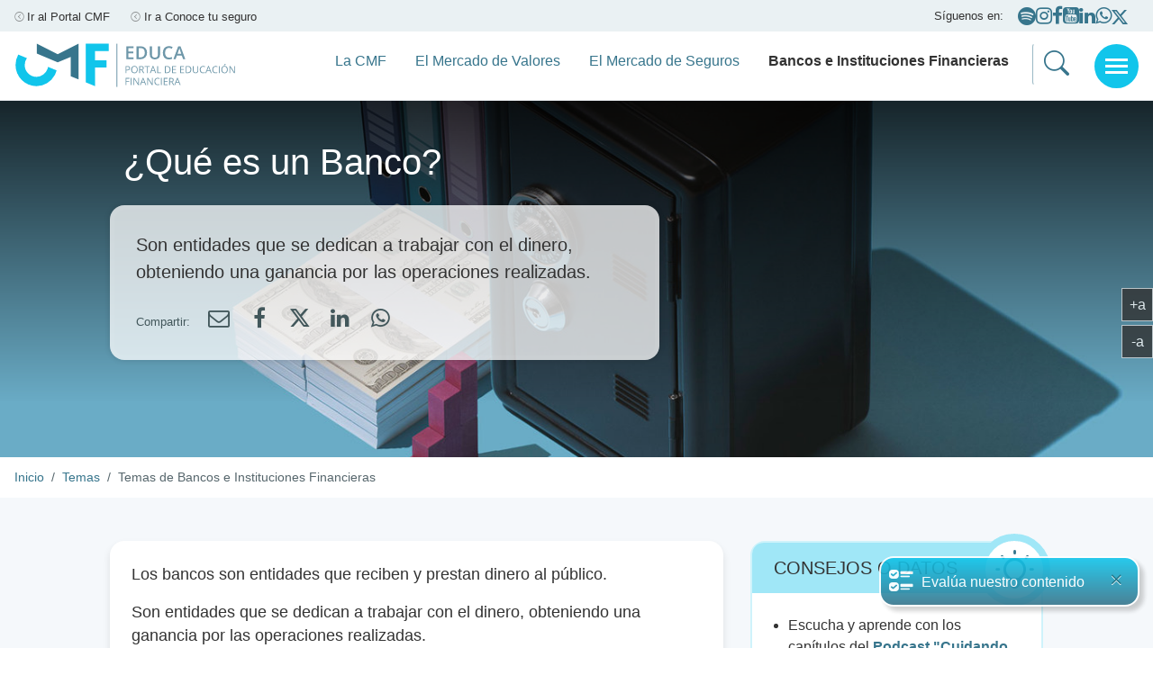

--- FILE ---
content_type: text/html; charset=UTF-8
request_url: http://www.cmfchile.cl/educa/621/w3-article-27422.html
body_size: 18866
content:
<!DOCTYPE html
  PUBLIC "-//W3C//DTD HTML 4.01+RDFa 1.1//EN" "http://www.w3.org/MarkUp/DTD/html401-rdfa11-1.dtd">
<html lang="es"><head><meta http-equiv="Content-Type" content="text/html; charset=UTF-8"><!--begin-box-container:cmfEd_tr_head_CC::6174:Contenedora del head para el panel 0 de los moldes.--><!--loc('Caja contenedora')--><!--pos=1--><!--begin-box:cmfEd_tr_meta_viewport::6161:Contiene las etiquetas meta para viewport responsive.--><!--loc('* Código HTML libre dentro de la página.')--><meta name="viewport" content="width=device-width,initial-scale=1">
<meta http-equiv="X-UA-Compatible" content="IE=edge,chrome=1">
<!-- CSS fonts -->
<link rel="preconnect" href="https://fonts.gstatic.com">
<link href="https://fonts.googleapis.com/css2?family=Open+Sans:ital,wght@0,300;;0,400;;0,600;;0,700;;1,300;;1,400;;1,600;;1,700&display=swap" rel="stylesheet">
<!-- CSS iconos Font Awesome y Bootstrap -->
<link rel="stylesheet" href="https://cdnjs.cloudflare.com/ajax/libs/font-awesome/4.7.0/css/font-awesome.min.css">
<!--link rel="stylesheet" href="https://cdn.jsdelivr.net/npm/bootstrap-icons@1.5.0/font/bootstrap-icons.css"-->
<!--link rel="stylesheet" href="https://cdn.jsdelivr.net/npm/bootstrap-icons@1.8.1/font/bootstrap-icons.css"-->
<link rel="stylesheet" href="https://cdn.jsdelivr.net/npm/bootstrap-icons@1.11.1/font/bootstrap-icons.css">
<!-- animated css -->
<link rel="stylesheet" href="channels-523_css_animated_4_1_1.css">
<!-- CSS Educa -->
<!--link rel="stylesheet" href="https://css-ext.newtenberg.com/cmfeduca_2021/css/styles-cmf.css"-->
<!-- Iconos CMF ver en: https://css-ext.newtenberg.com/cmf_2020/cmf-icons.html -->
<link rel="stylesheet" href="https://www.cmfchile.cl/portal/cmf_fonts_2021/css/animation.css">
<link rel="stylesheet" href="https://www.cmfchile.cl/portal/cmf_fonts_2021/css/cmf-icons.css">
<link rel="stylesheet" href="https://www.cmfchile.cl/portal/cmf_fonts_2021/css/cmf-icons-codes.css">
<link rel="stylesheet" href="https://www.cmfchile.cl/portal/cmf_fonts_2021/css/cmf-icons-embedded.css">
<!-- Scripts -->
<script src="channels-523_js_jquery_3_5_1.js"></script>
<script src="channels-523_js_popper.js"></script>
<!--end-box--><!--pos=2--><!--begin-box:cmfEd_tr_EncabezadoHTML::6098:Caja de encabezado html.--><!--loc('* Encabezado w3 full, requerido en todas las páginas HTML de su sitio ')--><title>¿Qué es un Banco? - CMF Educa - Comisión para el Mercado Financiero</title><style type="text/css">
			@import "boxes-6098_style.css";
		</style><style type="text/css">/* Actualizaciones a logos twiter */
.nav-item.cmf-rrss .bi-twitter-x {
  font-size: 1.13rem;
}
.nav-item.cmf-rrss .bi-twitter-x:before,
.footer-rrss .bi-twitter-x:before {
  vertical-align: -.27em;
}
.social-tools a.twitter::after {
  content: "\f8db" !important;
  font-family: bootstrap-icons !important;
  vertical-align: -.115em;
  font-size: 1.35rem;
}
/* LOGO 5 AÑOS */
/*#menu_general .navbar .navbar-brand {
  margin-left: 100px;
}
#menu_general .navbar .navbar-brand:before {
  content: "";
  height: 48px;
  width: 80px;
  display: block;
  float: left;
  margin-right: 10px;
  background-image: url(channels-515_cmf_logo_aniversario.svg);
  background-position: top center;
  background-repeat: no-repeat;
  background-size: cover;
  margin-left: -90px;
}

@media (max-width: 1385px) {
    #header .cmf-secciones .nav-link {
      padding-right: 0.3rem;
      padding-left: 0.3rem;
      white-space: nowrap;
      max-width: 160px;
      overflow: hidden;
      text-overflow: ellipsis;
  }
}

@media (max-width: 1180px) {
  #header .navbar-brand img {
      width: 190px;
      height: 50px;
  }
}

@media (max-width: 1180px) {
  #menu_general .navbar .navbar-brand:before {
    height: 40px;
 	width: 60px;
    margin-left: -55px;
    margin-top: 4px;
  }
}

@media (max-width: 768px) {
    #menu_general .navbar .navbar-brand:before {
        height: 36px;
        width: 60px;
        margin-left: -55px;
        margin-top: 0;
    }
}

@media (max-width: 385px) {
    #menu_general .navbar .navbar-brand:before {
        height: 32px;
        width: 50px;
        margin-left: -55px;
        margin-top: 0;
    }
}

@media (max-width: 1180px) {
  #menu_general .navbar .navbar-brand {
  margin-left: 55px;
}
}

@media (max-width: 1075px) {
    #header .cmf-secciones .nav-link {
        max-width: 130px;
    }
}

@media (max-width: 385px) {
    #header .navbar-brand img {
        overflow: hidden;
        width: 140px !important;
        height: 35px !important;
    }
}
*/</style><meta name="keywords" content=" , seguros, soap, valores, acciones, adr, fondos mutuos, inversiones, inversionista, finanzas personales, sociedades anónimas, bancos, instituciones financieras, cooperativas"><meta name="description" content="¿Qué es un Banco?  Son entidades que se dedican a trabajar con el dinero, obteniendo una ganancia por las operaciones realizadas."><meta name="generator" content="Newtenberg Engine CMS - https://www.newtenberg.com/"><meta name="Newtenberg-Server" content="https://cms.cmfchile.cl"><meta name="Content-Encoding" content="UTF-8"><link rel="Top" type="text/html" href="https://www.cmfeduca.cl/educa"><script type="text/javascript"><!--

var __aid = '27422';
var __cid = '523';
var __iid = '621';
var __pnid = Array('500', '505', '512', '527', '731', '852', '856');
var __pvid = Array('502', '711', '27877', '28774', '29006', '44679', '44892');

--></script><script type="text/javascript" src="channels-523_js_main.js"></script><script type="text/javascript" src="channels-523_js_cookies.js"></script><script type="text/javascript" src="channels-523_js_doSearch.js"></script><!--end-box--><!--pos=3--><!--begin-box:cmfEd_css_cambiaMercado::6281:Cambia la imagen de fondo del encabezado por la foto portada del valor en que estoy.--><!--loc('* Código CSS para la página.')--><style type="text/css">.eidox .bg-mercado {
  background-image:url("articles-27422_foto_portada_2021.thumb_iPrincipal.jpg");
  background-position: center center;
}

.eidox.tema .bg-mercado {
  background-image:url("articles-27422_foto_portada_2021.thumb_iPrincipal.jpg");
  background-position: center center !important;
}

.portadilla .bg-mercado {
  background-image:url("propertyvalues-_foto_portada_2021.thumb_iPrincipal.jpg");
}

.portadilla.momentos .bg-mercado {
  background-image:url("propertyvalues-_foto_portada_2021.thumb_iPrincipal.jpg");
}</style><!--end-box--><!--pos=4--><!--begin-box:cmfEd_css_bg_temas::6303:Cambia la imagen para el mercado de Seguros--><!--loc('* Código CSS para la página.')--><style type="text/css">.portada-clasificando .bg-mercado {
	background-image: url("propertynames-852_imagen_valor_2021.jpg");
}</style><!--end-box--><!--pos=5--><!--pos=6--><!--pos=7--><!--pos=8--><!--pos=9--><!--begin-box:cmfEd_css_pc_bg_mercadoBancos::6428:Cambia la imagen para las PORTADAS DE CLASIFICANDO del Mercado de Bancos.--><!--loc('* Código CSS para la página.')--><style type="text/css">.portada-clasificando .bg-mercado {
	background-image: url("propertyvalues-28774_imagen_valor_2021.jpg");
}</style><!--end-box--><!--pos=10--><!--begin-box:cmfEd_css_pa_bg_mercadoBancos::6247:Cambia la imagen para las PORTADILLAS del Mercado de Bancos.--><!--loc('* Código CSS para la página.')--><style type="text/css">.portadilla.principal-mercados .bg-mercado {
	background-image: url("propertyvalues-28774_imagen_valor_2021.jpg");
}</style><!--end-box--><!--pos=11--><!--begin-box:cmfEd_css_bg_glosario::6304:Cambia la imagen para el mercado de Seguros--><!--loc('* Código CSS para la página.')--><style type="text/css">.portada-clasificando .bg-mercado,
.eidox.glosario .bg-mercado {
	background-image: url("propertynames-505_imagen_valor_2021.jpg");
}</style><!--end-box--><!--pos=12--><!--pos=13--><!--pos=14--><!--pos=15--><!--begin-box:cmfEd_tr_meta_facebook::6412:Contiene las etiquetas meta para las imágenes de Facebook.--><!--loc('Genera metadata para Facebook®')--><meta prefix="og: http://ogp.me/ns#" property="og:title" content="CMF Educa - ¿Qué es un Banco?"><meta prefix="og: http://ogp.me/ns#" property="og:description" content="Son entidades que se dedican a trabajar con el dinero, obteniendo una ganancia por las operaciones realizadas."><meta prefix="og: http://ogp.me/ns#" property="og:site_name" content="CMF Educa - Comisión para el Mercado Financiero"><meta prefix="og: http://ogp.me/ns#" property="og:type" content="website"><meta prefix="og: http://ogp.me/ns#" property="og:locale" content="es_LA"><meta prefix="og: http://ogp.me/ns#" property="og:url" content="https://www.cmfeduca.cl/educa/621/w3-article-27422.html"><meta prefix="og: http://ogp.me/ns#" property="og:image" content="https://www.cmfeduca.cl/educa/621/articles-27422_foto_portada_2021.thumb_iNormal.jpg"><!--end-box--><!--pos=16--><!--begin-box:cmfEd_tr_meta_twitter::6411:Contiene las etiquetas meta para las imágenes de Twitter.--><!--Etiquetas META summary card de Twitter--><meta name="twitter:card" content="summary"><meta name="twitter:site" content="@cmfchile_"><meta name="twitter:title" content="CMF Educa - ¿Qué es un Banco?"><meta name="twitter:description" content="Son entidades que se dedican a trabajar con el dinero, obteniendo una ganancia por las operaciones realizadas."><meta name="twitter:image" content="https://www.cmfeduca.cl/educa/621/articles-27422_foto_portada_2021.thumb_iNormal.jpg"><meta name="twitter:image:alt" content="Foto ¿Qué es un Banco?"><!--end-box--><!--pos=17--><!--begin-box:cmfEd_tr_Google_Analytics::6413:Contiene las etiquetas para medir las visitas del sitio.--><!--loc('* Código HTML libre dentro de la página.')--><script type="text/javascript">
  (function(i,s,o,g,r,a,m){i['GoogleAnalyticsObject']=r;i[r]=i[r]||function(){
  (i[r].q=i[r].q||[]).push(arguments)},i[r].l=1*new Date();a=s.createElement(o),
  m=s.getElementsByTagName(o)[0];a.async=1;a.src=g;m.parentNode.insertBefore(a,m)
  })(window,document,'script','//www.google-analytics.com/analytics.js','ga');

  ga('create', 'UA-35370801-1', 'cmfeduca.cl');
  ga('send', 'pageview');

</script>

<!-- Global site tag (gtag.js) - Google Analytics -->
<script async src="https://www.googletagmanager.com/gtag/js?id=G-0VX5QTMD8T"></script>
<script>
  window.dataLayer = window.dataLayer || [];
  function gtag(){dataLayer.push(arguments);}
  gtag('js', new Date());

  gtag('config', 'G-0VX5QTMD8T');
</script>

<!--end-box--><!--pos=18--><!--begin-box:cmfEd_CSS_evaluar_contenido::6502:Caja CSS de boton evaluar contenido--><!--loc('* Código CSS para la página.')--><style type="text/css">.btn-evaluar-contenido {
  position: fixed;
  right: 15px;
  animation-name: expandirBtn;
  animation-duration: 1s;
  bottom: 30px;
  z-index: 1000;
  border-radius: 1em; 
  background-color: #37758c;
  background-image: linear-gradient(#11c5eb, #37758c);
  border: 2px solid #fff;
  opacity: 0.9;
  padding: 0 50px 0 0;
  box-shadow: 5px 5px 5px rgba(0, 0, 0, 0.2);
}

.btn-evaluar-contenido:hover {
 opacity: 1;
}

.btn-evaluar-contenido .close {
  opacity: 1;
  padding: 0.5em;
}

.btn-evaluar-contenido > .btn-link {
  display: flex;
  align-items: center;
  color: #fff;
  text-decoration: none;
}

.btn-evaluar-contenido .btn-link  > .bi {
  font-size: 2em;
}

.btn-evaluar-contenido .text-evalua {
  display: inline-block;
  white-space: nowrap;
  font-size: 1.15em;
}

@keyframes expandirBtn {
  from {
    bottom: -50px;
    
  }
  to {
    bottom: 30px;
  }
}
@media (max-width: 767.98px) {
  .btn-evaluar-contenido {
    opacity: 0.9;
    bottom: 30px;
  }
}


#encuesta_satisfaccion_2022 legend.ntg-titulo-formulario {
  padding: 0;
  margin: 0;
}
#encuesta_satisfaccion_2022 #intro_div_528 .ntg-formulario-texto-abajo {
  font-size: 100%;
  margin-bottom: 1.5em;
  display: block;
}
#encuesta_satisfaccion_2022 #intro_div_528 br {
  display: none !important;
}

#encuesta_satisfaccion_2022 label {
  font-weight: 600;
  display: block;
  clear: both;
}

#encuesta_satisfaccion_2022 .form_select > div {
  display: inline-block;
  margin: 0 20px 0 0 !important;
}

#encuesta_satisfaccion_2022 .form_select input[type="radio"] {
  margin-right: 0.3em;
}

#encuesta_satisfaccion_2022  .alert-warning {
  display: block;
}</style><!--end-box--><!--pos=19--><!--begin-box:cmfEd_CSS_RRSS_sincompartir::6944:Caja CSS que elimina el texto "Compartir"--><!--loc('* Código CSS para la página.')--><style type="text/css">#lista_articulos_i__cmfEd_pa_tr_material_podcast_1 span {
  display: none;
}

#lista_articulos_i__cmfEd_pa_tr_material_podcast_1 {
  margin: 0;
  padding: 0;
}

#lista_articulos_i__cmfEd_pa_tr_material_podcast_1 a {
  color: #37758c;
}

#lista_articulos_i__cmfEd_pa_tr_material_podcast_1 a:hover {
  color: #214755;
  text-decoration: underline;
}
</style><!--end-box--><!--pos=20--><!--end-box--><!--begin-box:cmfEd_css_cambiaTema::6459:Cambia la imagen de fondo del encabezado por la foto portada del valor en que estoy.--><!--loc('* Código CSS para la página.')--><style type="text/css">.eidox.tema .bg-mercado {
  background-image:url("articles-27422_foto_portada_2021.thumb_iPrincipal.jpg");
  background-position: center center !important;
}</style><!--end-box--></head><body class="eidox tema"><!--begin-box-container:cmfEd_tr_header_CC::6154:Muestra el acceso a las secciones principales del portal y la imagen de encabezado de la portada junto con el logo.--><!--loc('Caja contenedora')--><div id="header"><!--pos=1--><!--begin-box:cmfEd_tr_header_accesibilidad_foco::6150:Link para acceder al contenido con la tecla TAB del teclado para temas de accesibilidad.--><!--loc('* Código HTML libre dentro de la página.')--><a href="#menu_principal" class="sr-only"><span class="sr-only">Contenido principal</span></a><!--end-box--><!--pos=2--><!--begin-box:cmfEd_tr_header_buscador_gral::6151:Formulario para ingresar texto y realizar una búsqueda en los contenidos del sitio.--><!--loc('* Código HTML libre dentro de la página.')--><div class="collapse  text-center " id="collapseSearch">
  <div class="card card-body rounded-0 border-0">
    <div class="input-group col-lg-6 p-0 m-lg-auto ntg-search">
      <input id="keywords" type="text" class="form-control border-0 input-radius-0 ntg-placeholder-in-title" title="Buscar en CMF Educa" placeholder="Buscar en CMF Educa">
      <div class="input-group-append">
        <button id="boton_busqueda" onclick="doSearch('w3-search.php');"
          class="btn" type="submit">
          <i class="fa fa-search fa-lg"></i><span class="sr-only">Buscar</span>
        </button>
      </div>
    </div>
  </div>
</div><!--end-box--><div id="menu_general" class="ntg-navbar"><!--pos=3--><!--begin-box:cmfEd_tr_header_OtrosSitios_CMF::5961:Muestra el acceso a los otros sitios de la CMF.--><!--loc('* Código HTML libre dentro de la página.')--><div class="bg-light p-1 educa-menu-auxiliar navbar">
	<div>
		<a href="https://www.cmfchile.cl/portal/principal/613/w3-channel.html"
			class="small px-2 text-dark"> <i class="demo-icon icon-angle-left"></i>Ir al Portal CMF</a>
		<a href="https://www.conocetuseguro.cl/603/w3-channel.html"
			class="small px-2 text-dark"><i class="demo-icon icon-angle-left"></i>Ir a Conoce tu seguro</a>
	</div>
	<div class="align-items-center mr-4 d-none d-lg-flex">
		<p class="small px-2 text-dark mt-auto mb-auto mr-2">Síguenos en:</p>
		<li style="list-style: none;gap: 1rem;"
			class="nav-item cmf-rrss d-flex align-items-center">
			<a href="https://open.spotify.com/show/1HLvJDt3tsJ0CgVlzrj5G9" target="_blank"
				title="Podcast &quot;Cuidando Mis Finanzas&quot;" style="top: 2px;position: relative;">
				<span class="bi bi-spotify h5 mb-0"><span class="sr-only">Podcast "Cuidando Mis Finanzas"</span></span>
			</a>
			<a href="https://www.instagram.com/cmf_chile/" target="_blank" title="Instagram">
				<span class="fa fa-instagram fa-lg"><span class="sr-only">Instagram</span></span>
			</a>
			<a href="https://www.facebook.com/profile.php?id=61559730273010" target="_blank" title="Facebook">
				<span class="fa fa-facebook fa-lg"><span class="sr-only">Facebook</span></span>
			</a>
			<a href="https://www.youtube.com/channel/UCcL5F70_AF2MxsgLcuBAjyg/" target="_blank" title="Youtube">
				<span class="fa fa-youtube-square fa-lg"><span class="sr-only">Youtube</span></span>
			</a>
			<a href="https://cl.linkedin.com/company/comisi%C3%B3n-para-el-mercado-financiero-cmf" target="_blank" title="Linkedin">
				<span class="fa fa-linkedin  fa-lg"><span class="sr-only">Linkedin</span></span>
			</a>
			<a href="https://whatsapp.com/channel/0029Va6Um6pHgZWfL3DCrJ37" target="_blank" title="WhatsApp">
				<span class="fa fa-whatsapp fa-lg"><span class="sr-only">WhatsApp</span></span>
			</a>
			<a href="https://x.com/CMFChile_" target="_blank" title="X">
				<span class="bi bi-twitter-x"><span class="sr-only">X</span></span>
			</a>
		</li>
	</div>
</div><!--end-box--><!--pos=4--><!--begin-box:cmfEd_tr_header_buscador_btn::6152:Caja que muestra el botón para abrir / cerrar panel del buscador.--><!--loc('* Código HTML libre dentro de la página.')--><button type="button" class="btn ntg-btn-open-search border-left ntg-bs data-toggle_collapse  data-target_\#collapseSearch  aria-expanded_false aria-controls_collapseSearch">
	<span class="bi bi-search h3 p-0 m-0">
		<span class="sr-only">Abrir / cerrar buscador</span>
	</span>
</button>
<!--end-box--><div class="navbar navbar-expand-sm ntg-nav-acerca"><ul class="navbar-nav cmf-secciones"><!--pos=5--><!--begin-box:cmfEd_tr_menuMercados_screen::6133:Muestra el menú de los mercados del sitio y sólo en pantallas.--><!--loc('* Lista de Valores de Clasificando')--><li><a class="pnid-512 pv-pid-0 pvid-1160 cid-523" href="w3-propertyvalue-1160.html" title="Ir a La CMF">La CMF</a></li><li><a class="pnid-512 pv-pid-0 pvid-1161 cid-523" href="w3-propertyvalue-1161.html" title="Ir a El Mercado de Valores">El Mercado de Valores</a></li><li><a class="pnid-512 pv-pid-0 pvid-1162 cid-523" href="w3-propertyvalue-1162.html" title="Ir a El Mercado de Seguros">El Mercado de Seguros</a></li><li class="current"><a class="pnid-512 pv-pid-0 pvid-28774 cid-523" href="w3-propertyvalue-28774.html" title="Ir a Bancos e Instituciones Financieras">Bancos e Instituciones Financieras</a></li><!--end-box--></ul></div><div class="navbar navbar-light"><!--pos=6--><!--begin-box:cmfEd_tr_LogoCanal::5836:Logo del Canal SVS Educa.--><!--loc('* Código HTML libre dentro de la página.')--><a class="navbar-brand" href="w3-channel.html">
  <img src="https://css-ext.newtenberg.com/cmfeduca_2021/images/logo-nav.svg" width="250" height="50" alt="logo CMF Educa" title="Portal educativo de la Comisión para el Mercado Financiero">
</a>
<button type="button" class="navbar-toggler collapsed ntg-bs  data-toggle_collapse data-target_\#navbarNav1  aria-controls_navbarNav1  aria-expanded_false">
  <span> </span>
  <span> </span>
  <span> </span>
</button>
<!--end-box--><!--pos=7--><!--begin-box-container:cmfEd_tr_header_menu_hamburguesa_CC::6170:Contiene los ítems del menú hamburguesa.--><!--loc('Caja contenedora')--><div class="collapse navbar-collapse justify-content-end" id="navbarNav1"><ul class="navbar-nav"><li><a href="w3-channel.html">Inicio</a></li><li class=" ntg-nav-acerca-sm"><a href="#">Mercado Financiero</a></li><li style="list-style: none; display: inline"><ul class="list-unstyled ml-4 ntg-nav-acerca-sm"><!--pos=1--><!--begin-box:cmfEd_tr_menuMercados_movil::6169:Muestra el menú de los mercados del sitio sólo en móviles.--><!--loc('* Lista de Valores de Clasificando')--><li><a class="pnid-512 pv-pid-0 pvid-1161 cid-523" href="w3-propertyvalue-1161.html" title="Ir a El Mercado de Valores">El Mercado de Valores</a></li><li><a class="pnid-512 pv-pid-0 pvid-1162 cid-523" href="w3-propertyvalue-1162.html" title="Ir a El Mercado de Seguros">El Mercado de Seguros</a></li><li class="current"><a class="pnid-512 pv-pid-0 pvid-28774 cid-523" href="w3-propertyvalue-28774.html" title="Ir a Bancos e Instituciones Financieras">Bancos e Instituciones Financieras</a></li><!--end-box--></ul></li><li class="text-left ntg-nav-separator"><hr></li><!--pos=2--><!--begin-box:cmfEd_tr_header_menu_pnids::6460:Acceso a secciones principales desde el menú hamburguesa transversal del sitio.--><!--loc('* Lista Itemizada de Clasificandos')--><li class=" pnid-849 cid-523"><a href="w3-propertyname-849.html">Momentos de la vida</a></li><li class=" pnid-853 cid-523"><a href="w3-propertyname-853.html">Especiales</a></li><li class="current pnid-852 cid-523"><a href="w3-propertyname-852.html">Temas</a></li><li class=" pnid-851 cid-523"><a href="w3-propertyname-851.html">Material de apoyo</a></li><li class=" pnid-855 cid-523"><a href="w3-propertyname-855.html">Preguntas frecuentes</a></li><li class="current pnid-505 cid-523"><a href="w3-propertyname-505.html">Glosario</a></li><!--end-box--><li><a href="w3-propertyvalue-1367.html">Estudiantes</a></li><li class="text-left ntg-nav-separator"><hr></li><li><a href="w3-propertyvalue-1160.html">La CMF</a></li><li><a href="w3-article-1662.html">Contacto</a></li><li class="cmf-rrss">Síguenos en: 
    <a href="https://open.spotify.com/show/1HLvJDt3tsJ0CgVlzrj5G9" target="_blank" title="Podcast &#34;Cuidando Mis Finanzas&#34;" class="nav-link" style="top: 2px;position: relative;"><span class="bi bi-spotify h5 mb-0"><span class="sr-only">Podcast "Cuidando Mis Finanzas"</span></span></a><a href="https://www.instagram.com/cmf_chile/" target="_blank" title="Instagram" class="nav-link"><span class="fa fa-instagram fa-lg"><span class="sr-only">Instagram</span></span></a><a href="https://www.facebook.com/profile.php?id=61559730273010" target="_blank" title="Facebook" class="nav-link"><span class="fa fa-facebook fa-lg"><span class="sr-only">Facebook</span></span></a><a href="https://www.youtube.com/channel/UCcL5F70_AF2MxsgLcuBAjyg/" target="_blank" title="Youtube" class="nav-link"><span class="fa fa-youtube-square fa-lg"><span class="sr-only">Youtube</span></span></a><a href="https://cl.linkedin.com/company/comisi%C3%B3n-para-el-mercado-financiero-cmf" target="_blank" title="Linkedin" class="nav-link"><span class="fa fa-linkedin fa-lg"><span class="sr-only">Linkedin</span></span></a><a href="https://whatsapp.com/channel/0029Va6Um6pHgZWfL3DCrJ37" target="_blank" title="WhatsApp" class="nav-link"><span class="fa fa-whatsapp fa-lg"><span class="sr-only">WhatsApp</span></span></a><a href="https://twitter.com/CMFChile_" target="_blank" title="X" class="nav-link"><span class="bi bi-twitter-x"><span class="sr-only">X</span></span></a></li></ul></div><!--end-box--></div></div></div><!--pos=8--><!--begin-box:cmfEd_html_waiting_modal::6432:Caja en blanco--><!--loc('* Código HTML libre dentro de la página.')--><div class="modal fade" id="waiting" tabindex="-1" aria-labelledby="labelwaiting" aria-hidden="true" data-backdrop="static" >
	<div class="modal-dialog modal-dialog-centered">
		<div class="modal-content">
			<div class="modal-header">
				<h5 class="modal-title" id="labelwaiting">
					Buscando...
				</h5>
			</div>
			<div class="modal-body">
				<div class="d-flex justify-content-center">
					<div class="spinner-border" role="status">
						<span class="sr-only">espere por favor...</span>
					</div>
				</div>
			</div>
		</div>
	</div>                            
</div> <!--end-box--><!--end-box--><div id="main" class="opacity-0 animate__animated animate__fadeIn animate__delay-1s"><div class="w-100 bg-mercado"><!--begin-box-container:cmfEd_ar_generico_encabezado_CC::6205:Contiene la estructura de los encabezados de los eidoxs genéricos--><!--loc('Caja contenedora')--><div id="pa_encabezado_generico"><div class="container-fluid pb-5 pt-md-5 pt-2 contenidos-encabezado"><div class="row"><div class="col-lg-10 mx-auto"><!--pos=1--><!--begin-box:cmfEd_ar_titulo:col-12:6206:Muestra el título del artículo.--><!--loc('* Articulo Completo w3')--><div id="article_i__cmfEd_ar_titulo_1" class="col-12"><h1 class="h1 text-white mb-4 aid-27422 cid-523">¿Qué es un Banco?</h1><div style="display:none"> </div></div><!--end-box--></div></div><div class="row"><div class="col-lg-6 offset-lg-1 col-12"><div class="bg-white-transparent rounded"><!--pos=2--><!--begin-box:cmfEd_ar_bajada::6208:Muestra la bajada del artículo.--><!--loc('* Articulo Completo w3')--><div id="article_i__cmfEd_ar_bajada_1"><p class="text-lg-left text-center lead font-weight-normal px-4 pt-4 aid-27422 cid-523">Son entidades que se dedican a trabajar con el dinero, obteniendo una ganancia por las operaciones realizadas.</p><div style="display:none"> </div></div><!--end-box--><!--pos=3--><!--begin-box:cmfEd_tr_compartir_rrss:social-tools text-lg-left text-center mb-3 px-4:5917:Caja que muestra los íconos para compartir el contenido en redes sociales.--><!--loc('* Incluye links para compartir en redes sociales')--><p class="social-tools text-lg-left text-center mb-3 px-4"><a title="email" rel="bookmark" class="email" href="mailto:?subject=%C2%BFQu%C3%A9%20es%20un%20Banco%3F%20-%20CMF%20Educa%20-%20Comisi%C3%B3n%20para%20el%20Mercado%20Financiero&amp;body=https%3A%2F%2Fwww.cmfeduca.cl%2Feduca%2F621%2Fw3-article-27422.html"><img src="//www.cmfchile.cl/portal/imagenes/sociable_sprite_mask.gif" alt="Compartir en email"></a><a title="Facebook" rel="bookmark" class="facebook" href="https://www.facebook.com/share.php?u=https%3A%2F%2Fwww.cmfeduca.cl%2Feduca%2F621%2Fw3-article-27422.html&amp;t=%C2%BFQu%C3%A9%20es%20un%20Banco%3F%20-%20CMF%20Educa%20-%20Comisi%C3%B3n%20para%20el%20Mercado%20Financiero"><img src="//www.cmfchile.cl/portal/imagenes/sociable_sprite_mask.gif" alt="Compartir en Facebook"></a><a title="Twitter" rel="bookmark" class="twitter" href="https://twitter.com/intent/tweet?text=%C2%BFQu%C3%A9%20es%20un%20Banco%3F%20-%20CMF%20Educa%20-%20Comisi%C3%B3n%20para%20el%20Mercado%20Financiero%20-%20https%3A%2F%2Fwww.cmfeduca.cl%2Feduca%2F621%2Fw3-article-27422.html"><img src="//www.cmfchile.cl/portal/imagenes/sociable_sprite_mask.gif" alt="Compartir en Twitter"></a><a title="LinkedIn" rel="bookmark" class="linkedin" href="https://www.linkedin.com/shareArticle?mini=true&amp;url=https%3A%2F%2Fwww.cmfeduca.cl%2Feduca%2F621%2Fw3-article-27422.html&amp;title=%C2%BFQu%C3%A9%20es%20un%20Banco%3F%20-%20CMF%20Educa%20-%20Comisi%C3%B3n%20para%20el%20Mercado%20Financiero&amp;source=CMF%20Educa%20-%20Comisi%C3%B3n%20para%20el%20Mercado%20Financiero&amp;summary="><img src="//www.cmfchile.cl/portal/imagenes/sociable_sprite_mask.gif" alt="Compartir en LinkedIn"></a><a title="Whatsapp" rel="bookmark" class="whatsapp" href="whatsapp://send?text=%C2%BFQu%C3%A9%20es%20un%20Banco%3F%20-%20CMF%20Educa%20-%20Comisi%C3%B3n%20para%20el%20Mercado%20Financiero%20-%20https%3A%2F%2Fwww.cmfeduca.cl%2Feduca%2F621%2Fw3-article-27422.html"><img width="16" height="16" style="background: transparent url(channels-523_sociable_sprite.png) no-repeat scroll -0px -0px;" src="channels-523_sociable_sprite_mask.gif" alt="Compartir en Whatsapp"></a><a title="Whatsapp Web" rel="bookmark" class="whatsappweb" href="https://web.whatsapp.com/send?text=%C2%BFQu%C3%A9%20es%20un%20Banco%3F%20-%20CMF%20Educa%20-%20Comisi%C3%B3n%20para%20el%20Mercado%20Financiero%20-%20https%3A%2F%2Fwww.cmfeduca.cl%2Feduca%2F621%2Fw3-article-27422.html"><img width="16" height="16" style="background: transparent url(channels-523_sociable_sprite.png) no-repeat scroll -0px -0px;" src="channels-523_sociable_sprite_mask.gif" alt="Compartir en Whatsapp Web"></a></p><!--end-box--></div><!--pos=4--><!--begin-box:cmfEd_ar_imagen:d-none:6209:Muestra la foto portada (2021) del artículo.--><!--loc('* Articulo Completo w3')--><div id="article_i__cmfEd_ar_imagen_1" class="d-none"><div class="figure cid-523 aid-27422 binary-foto_portada_2021 format-jpg"><img src="articles-27422_foto_portada_2021.thumb_iPrincipal.jpg" alt="Foto ¿Qué es un Banco?" title="Foto ¿Qué es un Banco?"></div><div style="display:none"> </div></div><!--end-box--></div></div></div></div><!--end-box--></div><div class="container-fluid"><div class="row bg-white"><!--begin-box:cmfEd_ar_barra_posicion_sin_contenedora::6360:Barra de posición del valor de clasificando.--><!--loc('* Barra de posición del valor de clasificando usando referer')--><!--tipo_molde = article--><div id="breadcrumb_eidox"><!--multivalor y articulo--><p id="breadcrumb_eidox_44679" style="display:none"><a class="channellink" href="w3-channel.html">Inicio</a><a class="pnamelink pnid-852 cid-523" href="w3-propertyname-852.html">Temas</a><a class="current pvid-44679 cid-523" href="w3-propertyvalue-44679.html">Temas de Bancos e Instituciones Financieras</a></p><script type="text/javascript"><!--
						function doLoadbreadcrumb_eidox() {
							var pvid_anterior = '44679';
							var count_pvals = 1; 
							if('undefined' != typeof(document.referrer) && count_pvals > 1 ){
								var refer_portadilla = document.referrer;
								if(refer_portadilla.match(/multipropertyvalues/) != null){// multivalor
									var pvid1,pvid2,m = refer_portadilla.match(/multipropertyvalues-(\d+)-(\d+)/);
									if(m == null){
										m = refer_portadilla.match(/pvid=(\d+).*pvid=(\d+)/);
									}
									pvid1 = m[1];
									pvid2 = m[2];
									if( document.getElementById('breadcrumb_eidox_'+pvid1) != null ){
										pvid_anterior = pvid1;
									}else if ( document.getElementById('breadcrumb_eidox_'+pvid2) != null ){
										pvid_anterior = pvid2;
									}

								}else if( refer_portadilla.match(/pvid=(\d+)/) != null || refer_portadilla.match(/propertyvalue-(\d+).html/) != null){
									var pvid, m = refer_portadilla.match(/propertyvalue-(\d+).html/);
									if(m == null){
										m =  refer_portadilla.match(/pvid=(\d+)/);
									}
									pvid = m[1];
									if ( document.getElementById('breadcrumb_eidox_'+pvid) != null){
										pvid_anterior = pvid;
									} 
								}
							}
							var barra =  document.getElementById('breadcrumb_eidox_'+pvid_anterior);
							if (barra != null) barra.style.display ='';
						}
						if ( window.addEventListener ) { 
							window.addEventListener( "load", doLoadbreadcrumb_eidox, false );
						} else if ( window.attachEvent ) {
							window.attachEvent( "onload", doLoadbreadcrumb_eidox );
						} else if ( window.onLoad ) {
							window.onload = doLoadbreadcrumb_eidox;
						}
						--></script></div><!--end-box--></div><div class="row  cmf-gradiente-gris py-5"><div class="col-lg-10 col-12 mx-auto"><div class="row"><div class="col-lg-8 col-12"><!--begin-box:cmfEd_ar_cuerpo_sin_contenedora:mb-5 p-4 ntg-article-body bg-white shadow cmf-rounded-xl d-table w-100:6139:Muestra el cuerpo de algunos eidoxes que no se estructuran mediante contenedoras.--><!--loc('* Articulo Completo w3')--><div id="ar_cuerpo" class="mb-5 p-4 ntg-article-body bg-white shadow cmf-rounded-xl d-table w-100"><div>
			<p>Los bancos son entidades que reciben y prestan dinero al público.</p>
<p>Son entidades que se dedican a trabajar con el dinero, obteniendo una ganancia por las operaciones realizadas.</p>
<p>Los bancos son entidades que se organizan de acuerdo a leyes especiales y que se dedican a trabajar con el dinero, para lo cual reciben y tienen a su custodia depósitos hechos por las personas y las empresas, y otorgan préstamos usando esos mismos recursos, actividad que se denomina intermediación financiera.</p>
<p>Para realizar la actividad de recibir dinero y luego darlo en préstamo, los bancos le cobran a quienes lo necesitan y piden préstamos; asimismo, a quienes les entregan dinero en depósito, les pagan por la confianza depositada. La diferencia entre lo que se les paga y lo que ellos pagan, representa uno de los negocios que realiza el banco.</p>
<p>Otras vías de negocio que lleva a cabo el banco, tienen que ver con comisiones por servicios realizados, actividades de tesorería y otros.</p>
<p>En Chile, la <a href="https://www.leychile.cl/Navegar?idNorma=83135">Ley General de Bancos</a>, en su Artículo 40 define a un Banco como "toda sociedad anónima especial, que autorizada en la forma prescrita por la ley y con sujeción a la misma, se dedique a captar o recibir dinero o fondos del público, con el objeto de darlos en préstamo, descontar documentos, realizar inversiones, proceder a la intermediación financiera, hacer rentar estos dineros y, en general, realizar toda otra operación que la ley permita".</p>

		</div><div style="display:none"> </div></div><!--end-box--><!--begin-box:cmfEd_arTemas_AbrirRecurso:ntg-article-body mb-5 bg-white px-4 pt-4 cmf-rounded-xl shadow ntg-check-empty ntg-full-empty:5831:Articulo completo--><!--loc('* Articulo Completo w3')--><div id="article_i__cmfEd_arTemas_AbrirRecurso_1" class="ntg-article-body mb-5 bg-white px-4 pt-4 cmf-rounded-xl shadow ntg-check-empty ntg-full-empty"><div style="display:none"> </div></div><!--end-box--><!--begin-box:cmfEd_arTemas_Relacionados:ntg-titulo-caja-small mb-5:6069:Muestra los temas relacionados al de esta página.--><!--loc('* Recuadros de artículos')--><div id="temas_relacionados" class="ntg-titulo-caja-small mb-5"><h2 class="ntg-titulo-caja">Temas relacionados</h2><div class="recuadro media mb-2 pt-3 border-top"><div class="media-body"><h3 class="h5 ntg-stretched-link aid-27138 cid-523"><a href="w3-article-27138.html">¿De dónde obtienen dinero los Bancos?</a></h3><p class="abstract aid-27138 cid-523">Los bancos atraen el dinero de inversionistas mediante sus productos, y de las personas y las empresas, para que sea depositado</p></div></div><div class="recuadro media mb-2 pt-3 border-top"><div class="media-body"><h3 class="h5 ntg-stretched-link aid-27139 cid-523"><a href="w3-article-27139.html">El papel del Financiamiento</a></h3><p class="abstract aid-27139 cid-523">Gracias al financiamiento es posible obtener recursos para desarrollar proyectos. </p></div></div><div class="recuadro media mb-2 pt-3 border-top"><div class="media-body"><h3 class="h5 ntg-stretched-link aid-29826 cid-523"><a href="w3-article-29826.html">Ley de Fraudes</a></h3><p class="abstract aid-29826 cid-523">La Ley de Fraudes, Ley 21.234 de 2020 limita la responsabilidad del usuario de medios de pago y transacciones electrónicas ante el caso de extravío, hurto, robo o fraude.</p></div></div><div class="recuadro media mb-2 pt-3 border-top"><div class="media-body"><h3 class="h5 ntg-stretched-link aid-27149 cid-523"><a href="w3-article-27149.html">¿Qué es el Secreto Bancario y la Reserva Bancaria?</a></h3><p class="abstract aid-27149 cid-523">Ciertas informaciones que mantienen los bancos no pueden ser divulgadas a quienes no son sus clientes. </p></div></div><div class="recuadro media mb-2 pt-3 border-top"><div class="media-body"><h3 class="h5 ntg-stretched-link aid-27217 cid-523"><a href="w3-article-27217.html">¿Qué es un Cajero Automático?</a></h3><p class="abstract aid-27217 cid-523">Son máquinas que entregan y reciben dinero, que funcionan activadas mediante una tarjeta y una clave secreta personal, que identifican al dueño de la cuenta.</p></div></div><div class="recuadro media mb-2 pt-3 border-top"><div class="media-body"><h3 class="h5 ntg-stretched-link aid-27155 cid-523"><a href="w3-article-27155.html">¿Qué tipos de bancos existen?</a></h3><p class="abstract aid-27155 cid-523">En la historia de Chile ha habido momentos en que ha habido bancos de diferentes tipos. En la actualidad no existe esa distinción. </p></div></div><div class="recuadro media mb-2 pt-3 border-top"><div class="media-body"><h3 class="h5 ntg-stretched-link aid-27160 cid-523"><a href="w3-article-27160.html">¿Cuál es la diferencia entre un Banco y una Financiera?</a></h3><p class="abstract aid-27160 cid-523">Las financieras sólo podían hacer algunas operaciones respecto de los bancos. </p></div></div><div class="recuadro media mb-2 pt-3 border-top"><div class="media-body"><h3 class="h5 ntg-stretched-link aid-27164 cid-523"><a href="w3-article-27164.html">¿Qué es la Tasa de Interés?</a></h3><p class="abstract aid-27164 cid-523">La tasa de interés es un porcentaje de la operación que se realiza. 
Es un porcentaje que se traduce en un monto de dinero, mediante el cual se paga por el uso del dinero.</p></div></div><div class="recuadro media mb-2 pt-3 border-top"><div class="media-body"><h3 class="h5 ntg-stretched-link aid-27169 cid-523"><a href="w3-article-27169.html">¿En qué consiste la Tasa de Interés?</a></h3><p class="abstract aid-27169 cid-523">La tasa de interés es un componente del cálculo de las compras con créditos de largo plazo. </p></div></div><div class="recuadro media mb-2 pt-3 border-top"><div class="media-body"><h3 class="h5 ntg-stretched-link aid-27401 cid-523"><a href="w3-article-27401.html">¿Qué es la rentabilidad?</a></h3><p class="abstract aid-27401 cid-523">Es la ganancia que una persona recibe por poner sus ahorros en una institución financiera y se expresa a través de los intereses.</p></div></div><div class="recuadro media mb-2 pt-3 border-top"><div class="media-body"><h3 class="h5 ntg-stretched-link aid-27427 cid-523"><a href="w3-article-27427.html">¿Qué hace el Banco Central?</a></h3><p class="abstract aid-27427 cid-523">Desde el año 1925, Chile tiene un Banco Central. ¿Cómo funciona esta institución y qué papel desempeña?</p></div></div><div class="recuadro media mb-2 pt-3 border-top"><div class="media-body"><h3 class="h5 ntg-stretched-link aid-27428 cid-523"><a href="w3-article-27428.html">¿Qué servicios ofrecen los Bancos?</a></h3><p class="abstract aid-27428 cid-523">Los bancos pueden recibir depósitos, realizar transacciones, conceder préstamos, cajas de seguridad, y otros servicios, como asesorías financieras.</p></div></div><div class="recuadro media mb-2 pt-3 border-top"><div class="media-body"><h3 class="h5 ntg-stretched-link aid-27460 cid-523"><a href="w3-article-27460.html">¿Qué es la Garantía Estatal a los Depósitos?</a></h3><p class="abstract aid-27460 cid-523">Es una medida que plantea que si un banco no puede devolver el dinero que se ha depositado, entonces el Estado lo hará en su lugar.</p></div></div><div class="recuadro media mb-2 pt-3 border-top"><div class="media-body"><h3 class="h5 ntg-stretched-link aid-27461 cid-523"><a href="w3-article-27461.html">¿La Rentabilidad es lo mismo que la Reajustabilidad?</a></h3><p class="abstract aid-27461 cid-523">La rentabilidad es diferente de la reajustabilidad.</p></div></div><div class="recuadro media mb-2 pt-3 border-top"><div class="media-body"><h3 class="h5 ntg-stretched-link aid-27462 cid-523"><a href="w3-article-27462.html">¿Qué es y para qué sirve el IPC?</a></h3><p class="abstract aid-27462 cid-523">Es un indicador que sirve para calcular mensualmente la evolución de la inflación. </p></div></div></div><!--end-box--></div><div class="col-lg-4 col-12"><!--begin-box:cmfEd_ar_Tips:cmf-destacados-laterales mb-5:6977:Despliega un tip relacionado con la portadilla de esta página.--><!--loc('* Articulo Completo w3')--><div id="tips" class="cmf-destacados-laterales mb-5"><h2 class="ntg-titulo-caja">Consejos o datos</h2><ul class="indice"><li><a href="#i__cmfEd_ar_Tips_1_85916">Tip 1 general para los temas</a></li></ul><h3>Tip 1 general para los temas</h3><div id="i__cmfEd_ar_Tips_1_85916"><ul><li class="pr-4 cid-523 aid-85916">
			<p>Escucha y aprende con los capítulos del <strong><a href="https://open.spotify.com/show/1HLvJDt3tsJ0CgVlzrj5G9">Podcast "Cuidando Mis Finanzas"</a></strong>.</p>
<p>Revisa los <strong><a href="https://www.cmfchile.cl/portal/principal/613/w3-propertyvalue-43333.html#alertas_fiscal_explica">videos sobre alertas de fraudes</a></strong></p>

		</li></ul><div style="display:none"></div></div></div><!--end-box--><!--begin-box:cmfEd_ar_relacionado_glosario:cmf-destacados-laterales mb-5 pb-3 ntg-acordeon-recuadros ntg-article-accordion ntg-open-no:5992:Glosarios asociado al contexto del artículo, se deducen los valores de clasificandos asociados a la presentación de esta portadilla--><!--loc('* Recuadros de Valores de Clasificando')--><div class="cmf-destacados-laterales mb-5 pb-3 ntg-acordeon-recuadros ntg-article-accordion ntg-open-no" id="terminos_relacionados"><h2 class="ntg-titulo-caja">Términos relacionados</h2><div class="recuadro card mx-3 current"><div class="card-header"><h2 class="h5 mb-0 pnid-505 pv-pid-0 pvid-711 cid-523"><a href="w3-propertyvalue-711.html">Inversionistas particulares</a></h2></div><div class="card-body collapse ntg-article-body"><p class="descripcion pnid-505 pv-pid-0 pvid-711 cid-523" title="Descripción de Inversionistas particulares">Accionistas, tenedores de bonos, partícipes o aportantes de fondos, tomadores de depósitos, etc.</p></div></div></div><!--end-box--></div></div></div></div></div></div><!--begin-box-container:cmfEd_tr_footer_CC::6071:Footer del sitio y formulario de feedback.--><!--loc('Caja contenedora')--><!--pos=1--><!--begin-box:cmfEd_tr_footer::6272:footer--><!--loc('* Código HTML libre dentro de la página.')--><div id="footer" class="py-5">
	<div class="container-fluid">
		<div class="row">
			<div class="col-lg-3 col-sm-6 col-12">
				<h2 class="h6">Sitios relacionados</h2>
				<ul class="list list-unstyled">
					<li><a href="https://www.gob.cl/">Gobierno de Chile</a></li>
					<li><a href="https://www.bcentral.cl">Banco Central de Chile</a></li>
					<li><a href="https://www.hacienda.cl/">Ministerio de Hacienda</a></li>
					<li><a href="https://www.ine.cl/">Instituto Nacional de Estadísticas</a></li>
					<li><a href="https://www.cmfchile.cl/portal/principal/613/w3-propertyvalue-44736.html">Comité de Supervisión Financiera</a></li>
					<li><a href="https://www.investchile.gob.cl/">InvestChile</a></li>
					<li><a href="https://www.spensiones.cl">Superintendencia de Pensiones</a></li>
					<li><a href="https://www.cmfchile.cl/portal/principal/613/w3-propertyvalue-44827.html">Informes OCDE</a></li>
					<li><a href="https://www.uaf.cl/">Unidad de Análisis Financiero</a></li>
                  	<li><a href="https://www.leylobby.gob.cl/">Plataforma Ley de Lobby</a></li>
				</ul>
			</div>
			<div class="col-lg-3 col-sm-6 col-12">
				<h2 class="h6">Portales CMF y accesos especiales</h2>
				<ul class="list list-unstyled">
					<li><a href="https://www.cmfchile.cl/sitio/siac2/ingresoWebCiudadano.php">Atención en línea</a></li>
					<li><a
							href="https://www.cmfchile.cl/portal/principal/613/w3-article-28600.html">CMF
							sin papel</a></li>
					<li><a href="https://www.cmfeduca.cl/educa/600/w3-channel.html">CMF Educa</a></li>
					<li><a href="http://www.conocetuseguro.cl/603/w3-channel.html">Conoce tu seguro</a></li>
					<li><a
							href="https://www.cmfchile.cl/portal/principal/613/w3-propertyvalue-44024.html">CMF
							Contrata personal</a></li>
					<li><a
							href="https://www.cmfchile.cl/portal/principal/613/w3-propertyvalue-766.html">Preguntas
							frecuentes</a></li>
					<li><a href="https://cronologiabancaria.cmfchile.cl/sbifweb/servlet/CronologiaBancaria?indice=8.0">Cronología
							Bancaria</a></li>
					<li><a
							href="https://www.cmfchile.cl/portal/principal/613/w3-propertyname-723.html">English
							overview</a></li>
                  	<li><a href="https://www.hacienda.cl/areas-de-trabajo/modernizacion-del-estado/medicion-de-satisfaccion-usuaria-2023">Medición de Satisfacción Usuaria - MESU</a></li>
				</ul>
			</div>
			<div class="col-lg-3 col-sm-6 col-12">
				<h2 class="h6">Acerca de CMF Chile</h2>
				<ul class="list list-unstyled">
					<li><a
							href="https://www.cmfchile.cl/portal/principal/613/w3-propertyname-720.html">Acerca
							de CMF Chile</a></li>
					<li><a href="https://www.leylobby.gob.cl/instituciones/AE009/cargos-pasivos">Ley de Lobby CMF
							Chile</a></li>
					<li><a href="https://www.portaltransparencia.cl/PortalPdT/pdtta?codOrganismo=AE009">Ley de
							Transparencia CMF Chile</a></li>
                  	<li><a href="https://www.portaltransparencia.cl/PortalPdT/web/guest/directorio-de-organismos-regulados?p_p_id=pdtorganismos_WAR_pdtorganismosportlet&amp;orgcode=b66b4f60efa5e25a62b0af6a514f4f88">Solicitud Ley de
            Transparencia</a></li>
					<li><a href="https://www.chileatiende.gob.cl/instituciones/AE009">CMF en Chileatiende</a></li>
					<li><a href="https://www.cmfchile.cl/portal/principal/613/w3-article-1833.html">Descargo
							de responsabilidades</a></li>
					<li><a href="https://www.cmfchile.cl/portal/principal/613/w3-article-1832.html">Política
							de privacidad</a></li>
					<li><a href="https://www.cmfchile.cl/portal/principal/613/w3-article-26850.html">Garantía Estatal y
							Preferencias para los Depósitos y Captaciones</a></li>
					<li><a href="https://www.cmfchile.cl/portal/principal/613/w3-contents.html">Mapa
							del sitio</a></li>
				</ul>
			</div>
			<div class="col-lg-3 col-sm-6 col-12">
				<p>Av. Libertador Bernardo O'Higgins 1449, Santiago, Chile<br>
          			Horario de atención: lunes a viernes de 9:00 a 13:30 horas.<br>
					Código Postal 834-0518<br>
					Call center institucional:
                    <a href="tel:+56226174000" role="button" aria-label="Llamar al call center de la Comisión para el Mercado Financiero +56226174000">
                        (56 2) 2617 4000 
                    </a>
                    - 
                    <a href="tel:+56228879200" role="button" aria-label="Llamar al call center de la Comisión para el Mercado Financiero +56228879200">
                        (56 2) 2887 9200
                    </a><br>
					RUT: 60.810.000-8</p>
				<p>
					<a href="https://www.cmfchile.cl/portal/principal/613/w3-article-1281.html">
						<span class="fa fa-envelope-o fa-lg"></span> <strong>Contáctenos</strong>
					</a>
				</p>
				<p>
					<a
						href="https://www.cmfchile.cl/institucional/publicaciones/suscripcion_interes/suscripcion_interes.php">
						<span class="fa fa-envelope-o fa-lg"></span> <strong>Suscripción a información relevante de la
							CMF</strong>
					</a>
				</p>
			</div>
		</div>
		<div class="row">
			<div class="col-12">
				<hr>
			</div>
		</div>
		<div class="row pt-3">
			<div class="col-sm-6">
				<img src="https://www.cmfeduca.cl/educa/621/channels-515_cmf_logo_footer.svg"
					alt="logo CMF" title="Comisión para el Mercado Financiero - CMF" width="170" height="30">
			</div>
			<div class="col-sm-6 text-right">
				<ul class="list-inline">
					<li class="list-inline-item">Síganos en: </li>
					<!--li class="list-inline-item"><a href="#"><span class="fa fa-facebook fa-2x"><span class="sr-only">Facebook</span></span></a></li-->
					<li class="list-inline-item footer-rrss">
                        <a href="https://open.spotify.com/show/1HLvJDt3tsJ0CgVlzrj5G9" target="_blank" title="Podcast &quot;Cuidando Mis Finanzas&quot;" class="px-2" style="top: 2px;position: relative;">
							<span class="bi bi-spotify h5 mb-0"><span class="sr-only">Podcast "Cuidando Mis Finanzas"</span></span>
  						</a>
						<a href="https://www.instagram.com/cmf_chile/" target="_blank" title="Instagram" class="px-2">
							<span class="fa fa-instagram fa-lg"><span class="sr-only">Instagram</span></span>
						</a>
						<a href="https://www.facebook.com/profile.php?id=61559730273010" target="_blank"
							title="Facebook" class="px-2">
							<span class="fa fa-facebook fa-lg"><span class="sr-only">Facebook</span></span>
						</a>
						<a href="https://www.youtube.com/channel/UCcL5F70_AF2MxsgLcuBAjyg/" target="_blank"
							title="Youtube" class="px-2">
							<span class="fa fa-youtube-square fa-lg"><span class="sr-only">Youtube</span></span>
						</a>
						<a href="https://cl.linkedin.com/company/comisi%C3%B3n-para-el-mercado-financiero-cmf"
							target="_blank" title="Linkedin" class="px-2">
							<span class="fa fa-linkedin  fa-lg"><span class="sr-only">Linkedin</span></span>
						</a>
						<a href="https://whatsapp.com/channel/0029Va6Um6pHgZWfL3DCrJ37" target="_blank" title="WhatsApp"
							class="px-2">
							<span class="fa fa-whatsapp fa-lg"><span class="sr-only">WhatsApp</span></span>
						</a>
						<a href="https://x.com/CMFChile_" target="_blank" title="X" class="px-2">
							<span class="bi bi-twitter-x"><span class="sr-only">X</span></span>
						</a>
					</li>
				</ul>
			</div>
		</div>
        <div class="d-flex justify-content-center py-1">
        <div class="d-flex col-sm-5 pl-0">
          <a href="https://www.gob.cl/" aria-label="Gobierno de Chile" target="_blank">
              <img src="channels-515_logo_gobCL.png" alt="Logo Gobierno de Chile" title="Gobierno de Chile" width="100" height="100">
          </a>
        </div>
          <div class="col-sm-7">        
            <!-- Validaciones -->
          <div class="d-flex mt-2 py-1 sellos-validaciones">
            <!--- CSS -->
            <img style="border:0;width:88px;height:31px" src="https://www.cmfchile.cl/biblioteca/images/general/vcss-blue.gif" alt="¡CSS Válido!">
            <!--- HTML -->
            <img style="border:0;width:88px;height:31px" src="https://www.cmfchile.cl/biblioteca/images/general/valid-html401-blue.png" alt="¡HTML Válido!">
            <!--- ACCESIBILIDAD -->
            <img src="https://www.cmfchile.cl/biblioteca/images/general/taw_1_AA.png" alt="¡Accesibilidad AA Válida!">
          </div>
          <!-- Fin validaciones-->
        </div>
      </div>
	</div>
</div><!--end-box--><!--pos=2--><!--begin-box:cmfEd_tr_subir::6299:footer--><!--loc('* Código HTML libre dentro de la página.')--><div id="top" class="subir">
  <a href="#header" class="btn btn-link">
    <span class="bi bi-arrow-up-circle-fill h1">
      <span class="sr-only">Subir</span>
    </span> </a>
</div>

<script type="text/javascript">
//<![CDATA[

// Botón para Ir Arriba
jQuery(document).ready(function() {
  jQuery("#top").hide();
  jQuery(window).scroll(function () {
     if (jQuery(this).scrollTop() > 200) {
         jQuery('#top').fadeIn();
     } else {
         jQuery('#top').fadeOut();
     }
  });
  jQuery('#top a').click(function () {
    jQuery('body,html').animate({
       scrollTop: 0
    }, 800);
    return false;
  });
});


//]]>
</script><!--end-box--><!--pos=3--><!--begin-box-container:cmfEd_evaluar_contenidos_CC::6500:Muestra botón fijo para encuesta de contenido--><!--loc('Caja contenedora')--><!--pos=1--><!--begin-box:SNC_tr_btn_evaluar_contenido::6501:boton para evaluar contenido--><!--loc('* Código HTML libre dentro de la página.')--><div class="alert alert-info fade in alert-dismissible show btn-evaluar-contenido">
  <button type="button" class="close" data-dismiss="alert" aria-label="Close">
    <span aria-hidden="true"><i class="bi bi-x"></i></span>
  </button>
  <a href="#modal_evaluaContenido" title="Evalúa nuestro contenido" class="btn btn-link btn-sm ntgBootstrap data-toggle_modal">
    <i class="bi bi-ui-checks mr-2"></i>
    <span class="text-evalua">
      Evalúa nuestro contenido
    </span>
  </a>
</div><!--end-box--><div id="modal_evaluaContenido" class="modal fade ntgBootstrap role_dialog aria-labelledby_evaluaContenidoLabel"><div class="modal-dialog modal-lg ntgBootstrap role_document"><div class="modal-content"><div class="modal-header"><h4 class="modal-title" id="evaluaContenidoLabel">Evalúa nuestro contenido</h4><button type="button" class="close ntgBootstrap data-dismiss_modal aria-label_Close"><span class="ntgBootstra aria-hidden_true">×</span></button></div><div class="modal-body"><p>Nos interesa conocer su opinión sobre CMF Educa</p><p>Marque de 1 a 10, siendo 1 la peor calificación y 10 la mejor.</p><!--pos=2--><!--begin-box:w3_form_Encuesta_Satisfaccion:formulario formulario-cmf ntg-form-dinamic-validation:6497:Caja que muestra el formulario de encuesta de satisfacción--><!--loc('Formulario (W3 compatible)')--><div id="form_encuesta_satisfaccion" class="formulario formulario-cmf ntg-form-dinamic-validation"><!----><form name="encuesta_satisfaccion_2022" id="encuesta_satisfaccion_2022" style="margin-bottom:0;" onsubmit="return false" class="formulario formulario-cmf ntg-form-dinamic-validation" method="get" action="https://www.cmfeduca.cl/educa/form.php"><script type="text/javascript"><!--
	function encuesta_satisfaccion_20226497Submit(frm, type) {
// vamos a hacer un trim a todos los campos obligatorios
$(".ntg-required input, .ntg-required textarea", frm).each(function(){
	$(this).val($(this).val().trim());
});
		if( encuesta_satisfaccion_20226497IsValid(frm) ) {
			if ( type != 'submit' ){
				var link = decodeURI("https://www.cmfeduca.cl/educa/form.php");
				var v;
				if( type == 'savetourifragment_submit' ) {
					var rnd = String(Math.random()).substr(0,6);
					if( link.indexOf('?') == -1 ) {
						link += '?' + rnd;
					} else {
						link = link.replace('?', '?' + rnd + '&');
					}
					link += '#';
				}
			
				v = getValue(frm.action);
				if( v.length ) {
					if( type == 'savetocookies_submit' ) {
						setCookie('encuesta_satisfaccion_2022_action', v);
					} else if(type == 'savetocookiesnoname_submit') {
						setCookie('action', v);
					} else if( type == 'savetourifragment_submit' ) {
						link += '&action=' + encodeURIComponent(v);
					}
				} else {
					if( type == 'savetocookies_submit' ) {
						deleteCookie('encuesta_satisfaccion_2022_action');
					}
					else if(type == 'savetocookiesnoname_submit') {
						deleteCookie('action');
					}
				}
			
				v = getValue(frm.cid);
				if( v.length ) {
					if( type == 'savetocookies_submit' ) {
						setCookie('encuesta_satisfaccion_2022_cid', v);
					} else if(type == 'savetocookiesnoname_submit') {
						setCookie('cid', v);
					} else if( type == 'savetourifragment_submit' ) {
						link += '&cid=' + encodeURIComponent(v);
					}
				} else {
					if( type == 'savetocookies_submit' ) {
						deleteCookie('encuesta_satisfaccion_2022_cid');
					}
					else if(type == 'savetocookiesnoname_submit') {
						deleteCookie('cid');
					}
				}
			
				v = getValue(frm.context_cid);
				if( v.length ) {
					if( type == 'savetocookies_submit' ) {
						setCookie('encuesta_satisfaccion_2022_context_cid', v);
					} else if(type == 'savetocookiesnoname_submit') {
						setCookie('context_cid', v);
					} else if( type == 'savetourifragment_submit' ) {
						link += '&context_cid=' + encodeURIComponent(v);
					}
				} else {
					if( type == 'savetocookies_submit' ) {
						deleteCookie('encuesta_satisfaccion_2022_context_cid');
					}
					else if(type == 'savetocookiesnoname_submit') {
						deleteCookie('context_cid');
					}
				}
			
				v = getValue(frm.context_iid);
				if( v.length ) {
					if( type == 'savetocookies_submit' ) {
						setCookie('encuesta_satisfaccion_2022_context_iid', v);
					} else if(type == 'savetocookiesnoname_submit') {
						setCookie('context_iid', v);
					} else if( type == 'savetourifragment_submit' ) {
						link += '&context_iid=' + encodeURIComponent(v);
					}
				} else {
					if( type == 'savetocookies_submit' ) {
						deleteCookie('encuesta_satisfaccion_2022_context_iid');
					}
					else if(type == 'savetocookiesnoname_submit') {
						deleteCookie('context_iid');
					}
				}
			
				v = getValue(frm.fdid);
				if( v.length ) {
					if( type == 'savetocookies_submit' ) {
						setCookie('encuesta_satisfaccion_2022_fdid', v);
					} else if(type == 'savetocookiesnoname_submit') {
						setCookie('fdid', v);
					} else if( type == 'savetourifragment_submit' ) {
						link += '&fdid=' + encodeURIComponent(v);
					}
				} else {
					if( type == 'savetocookies_submit' ) {
						deleteCookie('encuesta_satisfaccion_2022_fdid');
					}
					else if(type == 'savetocookiesnoname_submit') {
						deleteCookie('fdid');
					}
				}
			
				v = getValue(frm.navegacion_facil);
				if( v.length ) {
					if( type == 'savetocookies_submit' ) {
						setCookie('encuesta_satisfaccion_2022_navegacion_facil', v);
					} else if(type == 'savetocookiesnoname_submit') {
						setCookie('navegacion_facil', v);
					} else if( type == 'savetourifragment_submit' ) {
						link += '&navegacion_facil=' + encodeURIComponent(v);
					}
				} else {
					if( type == 'savetocookies_submit' ) {
						deleteCookie('encuesta_satisfaccion_2022_navegacion_facil');
					}
					else if(type == 'savetocookiesnoname_submit') {
						deleteCookie('navegacion_facil');
					}
				}
			
				v = getValue(frm.probabilidad_visitar_nuevamente);
				if( v.length ) {
					if( type == 'savetocookies_submit' ) {
						setCookie('encuesta_satisfaccion_2022_probabilidad_visitar_nuevamente', v);
					} else if(type == 'savetocookiesnoname_submit') {
						setCookie('probabilidad_visitar_nuevamente', v);
					} else if( type == 'savetourifragment_submit' ) {
						link += '&probabilidad_visitar_nuevamente=' + encodeURIComponent(v);
					}
				} else {
					if( type == 'savetocookies_submit' ) {
						deleteCookie('encuesta_satisfaccion_2022_probabilidad_visitar_nuevamente');
					}
					else if(type == 'savetocookiesnoname_submit') {
						deleteCookie('probabilidad_visitar_nuevamente');
					}
				}
			
				v = getValue(frm.recomendaria_sitio_web);
				if( v.length ) {
					if( type == 'savetocookies_submit' ) {
						setCookie('encuesta_satisfaccion_2022_recomendaria_sitio_web', v);
					} else if(type == 'savetocookiesnoname_submit') {
						setCookie('recomendaria_sitio_web', v);
					} else if( type == 'savetourifragment_submit' ) {
						link += '&recomendaria_sitio_web=' + encodeURIComponent(v);
					}
				} else {
					if( type == 'savetocookies_submit' ) {
						deleteCookie('encuesta_satisfaccion_2022_recomendaria_sitio_web');
					}
					else if(type == 'savetocookiesnoname_submit') {
						deleteCookie('recomendaria_sitio_web');
					}
				}
			
				v = getValue(frm.service);
				if( v.length ) {
					if( type == 'savetocookies_submit' ) {
						setCookie('encuesta_satisfaccion_2022_service', v);
					} else if(type == 'savetocookiesnoname_submit') {
						setCookie('service', v);
					} else if( type == 'savetourifragment_submit' ) {
						link += '&service=' + encodeURIComponent(v);
					}
				} else {
					if( type == 'savetocookies_submit' ) {
						deleteCookie('encuesta_satisfaccion_2022_service');
					}
					else if(type == 'savetocookiesnoname_submit') {
						deleteCookie('service');
					}
				}
			
				var reload = 0;
				window.location.href=link;
			}
			else {
				frm.submit();
			}
		}
		return false;
	}
	
	function encuesta_satisfaccion_20226497IsValid_(frm) {
		_is_valid = true;
		_field = frm.intro;if((_field&&_field.validity&&!_field.checkValidity())){$(_field).focus();$('#intro_div_528').addClass('ntg-invalid');$('#intro_div_528 span.ntg-warning').remove();$('#intro_div_528 label:first').after('<span class="ntg-warning alert alert-warning"><\/span>');$('#intro_div_528 span.ntg-warning').text('Debe especificar ');_is_valid = false;}else{$('#intro_div_528 span.ntg-warning').remove();$('#intro_div_528').removeClass('ntg-invalid');}
			_field = frm.recomendaria_sitio_web;if((_field&&_field.validity&&!_field.checkValidity())||!((getValue(frm.recomendaria_sitio_web) != ''))){$(_field).focus();$('#recomendaria_sitio_web_div_528').addClass('ntg-invalid');$('#recomendaria_sitio_web_div_528 span.ntg-warning').remove();$('#recomendaria_sitio_web_div_528 label:first').after('<span class="ntg-warning alert alert-warning"><\/span>');$('#recomendaria_sitio_web_div_528 span.ntg-warning').text('Debe especificar ¿Qué probabilidad hay que recomiende CMF Educa a un amigo o familiar? [*]');_is_valid = false;}else{$('#recomendaria_sitio_web_div_528 span.ntg-warning').remove();$('#recomendaria_sitio_web_div_528').removeClass('ntg-invalid');}
			_field = frm.navegacion_facil;if((_field&&_field.validity&&!_field.checkValidity())||!((getValue(frm.navegacion_facil) != ''))){$(_field).focus();$('#navegacion_facil_div_528').addClass('ntg-invalid');$('#navegacion_facil_div_528 span.ntg-warning').remove();$('#navegacion_facil_div_528 label:first').after('<span class="ntg-warning alert alert-warning"><\/span>');$('#navegacion_facil_div_528 span.ntg-warning').text('Debe especificar ¿Navegar dentro del sitio web resulta una experiencia fácil? [*]');_is_valid = false;}else{$('#navegacion_facil_div_528 span.ntg-warning').remove();$('#navegacion_facil_div_528').removeClass('ntg-invalid');}
			_field = frm.probabilidad_visitar_nuevamente;if((_field&&_field.validity&&!_field.checkValidity())||!((getValue(frm.probabilidad_visitar_nuevamente) != ''))){$(_field).focus();$('#probabilidad_visitar_nuevamente_div_528').addClass('ntg-invalid');$('#probabilidad_visitar_nuevamente_div_528 span.ntg-warning').remove();$('#probabilidad_visitar_nuevamente_div_528 label:first').after('<span class="ntg-warning alert alert-warning"><\/span>');$('#probabilidad_visitar_nuevamente_div_528 span.ntg-warning').text('Debe especificar ¿Cuál es la probabilidad de que visite CMF Educa nuevamente? [*]');_is_valid = false;}else{$('#probabilidad_visitar_nuevamente_div_528 span.ntg-warning').remove();$('#probabilidad_visitar_nuevamente_div_528').removeClass('ntg-invalid');}
			_field = frm.service;if((_field&&_field.validity&&!_field.checkValidity())){$(_field).focus();$('#service_div_528').addClass('ntg-invalid');$('#service_div_528 span.ntg-warning').remove();$('#service_div_528 label:first').after('<span class="ntg-warning alert alert-warning"><\/span>');$('#service_div_528 span.ntg-warning').text('Debe especificar ');_is_valid = false;}else{$('#service_div_528 span.ntg-warning').remove();$('#service_div_528').removeClass('ntg-invalid');}
			_field = frm.cid;if((_field&&_field.validity&&!_field.checkValidity())){$(_field).focus();$('#cid_div_528').addClass('ntg-invalid');$('#cid_div_528 span.ntg-warning').remove();$('#cid_div_528 label:first').after('<span class="ntg-warning alert alert-warning"><\/span>');$('#cid_div_528 span.ntg-warning').text('Debe especificar ');_is_valid = false;}else{$('#cid_div_528 span.ntg-warning').remove();$('#cid_div_528').removeClass('ntg-invalid');}
			_field = frm.context_cid;if((_field&&_field.validity&&!_field.checkValidity())){$(_field).focus();$('#context_cid_div_528').addClass('ntg-invalid');$('#context_cid_div_528 span.ntg-warning').remove();$('#context_cid_div_528 label:first').after('<span class="ntg-warning alert alert-warning"><\/span>');$('#context_cid_div_528 span.ntg-warning').text('Debe especificar ');_is_valid = false;}else{$('#context_cid_div_528 span.ntg-warning').remove();$('#context_cid_div_528').removeClass('ntg-invalid');}
			_field = frm.action;if((_field&&_field.validity&&!_field.checkValidity())){$(_field).focus();$('#action_div_528').addClass('ntg-invalid');$('#action_div_528 span.ntg-warning').remove();$('#action_div_528 label:first').after('<span class="ntg-warning alert alert-warning"><\/span>');$('#action_div_528 span.ntg-warning').text('Debe especificar ');_is_valid = false;}else{$('#action_div_528 span.ntg-warning').remove();$('#action_div_528').removeClass('ntg-invalid');}
			_field = frm.context_iid;if((_field&&_field.validity&&!_field.checkValidity())){$(_field).focus();$('#context_iid_div_528').addClass('ntg-invalid');$('#context_iid_div_528 span.ntg-warning').remove();$('#context_iid_div_528 label:first').after('<span class="ntg-warning alert alert-warning"><\/span>');$('#context_iid_div_528 span.ntg-warning').text('Debe especificar ');_is_valid = false;}else{$('#context_iid_div_528 span.ntg-warning').remove();$('#context_iid_div_528').removeClass('ntg-invalid');}
			_field = frm.fdid;if((_field&&_field.validity&&!_field.checkValidity())){$(_field).focus();$('#fdid_div_528').addClass('ntg-invalid');$('#fdid_div_528 span.ntg-warning').remove();$('#fdid_div_528 label:first').after('<span class="ntg-warning alert alert-warning"><\/span>');$('#fdid_div_528 span.ntg-warning').text('Debe especificar ');_is_valid = false;}else{$('#fdid_div_528 span.ntg-warning').remove();$('#fdid_div_528').removeClass('ntg-invalid');}
			_field = frm.enviar;if((_field&&_field.validity&&!_field.checkValidity())){$(_field).focus();$('#enviar_div_528').addClass('ntg-invalid');$('#enviar_div_528 span.ntg-warning').remove();$('#enviar_div_528 label:first').after('<span class="ntg-warning alert alert-warning"><\/span>');$('#enviar_div_528 span.ntg-warning').text('Debe especificar Enviar');_is_valid = false;}else{$('#enviar_div_528 span.ntg-warning').remove();$('#enviar_div_528').removeClass('ntg-invalid');}
			return _is_valid;
		}
	
	function encuesta_satisfaccion_20226497IsValid(frm) {
		__is_valid = new Array(true);
__is_valid.push(encuesta_satisfaccion_20226497IsValid_(frm));
return __is_valid.reduce(function(a, b) { return a && b; });
	}
	function encuesta_satisfaccion_2022Event(frm) {
	
		return;
	}
	--></script><fieldset class="forminvisible"><legend class="ntg-titulo-formulario"></legend><input type="hidden" name="HTTP_REFERER" value="" id="HTTP_REFERER_528"><input type="hidden" name="HTTP_REFERER_PREV" value="" id="HTTP_REFERER_PREV_528"></fieldset><fieldset><legend class="ntg-titulo-formulario"></legend><input name="service" value="newtenberg-kila-cmf" id="service_528" type="hidden"><input name="cid" value="523" id="cid_528" type="hidden"><input name="context_cid" value="523" id="context_cid_528" type="hidden"><input name="action" value="exeResponse" id="action_528" type="hidden"><input name="context_iid" value="621" id="context_iid_528" type="hidden"><input name="fdid" value="528" id="fdid_528" type="hidden"><div id="intro_div_528" class="form_message"><span></span></div><div id="recomendaria_sitio_web_div_528" class="form_select ntg-required"><label>¿Qué probabilidad hay que recomiende CMF Educa a un amigo o familiar? [*]</label><div><ul><li><input type="radio" name="recomendaria_sitio_web" value="1" id="recomendaria_sitio_web_528_1_1" onclick="javascript:encuesta_satisfaccion_2022Event(this.form);">1 </li></ul></div><div><ul><li><input type="radio" name="recomendaria_sitio_web" value="2" id="recomendaria_sitio_web_528_2_1" onclick="javascript:encuesta_satisfaccion_2022Event(this.form);">2 </li></ul></div><div><ul><li><input type="radio" name="recomendaria_sitio_web" value="3" id="recomendaria_sitio_web_528_3_1" onclick="javascript:encuesta_satisfaccion_2022Event(this.form);">3 </li></ul></div><div><ul><li><input type="radio" name="recomendaria_sitio_web" value="4" id="recomendaria_sitio_web_528_4_1" onclick="javascript:encuesta_satisfaccion_2022Event(this.form);">4 </li></ul></div><div><ul><li><input type="radio" name="recomendaria_sitio_web" value="5" id="recomendaria_sitio_web_528_5_1" onclick="javascript:encuesta_satisfaccion_2022Event(this.form);">5 </li></ul></div><div><ul><li><input type="radio" name="recomendaria_sitio_web" value="6" id="recomendaria_sitio_web_528_6_1" onclick="javascript:encuesta_satisfaccion_2022Event(this.form);">6 </li></ul></div><div><ul><li><input type="radio" name="recomendaria_sitio_web" value="7" id="recomendaria_sitio_web_528_7_1" onclick="javascript:encuesta_satisfaccion_2022Event(this.form);">7 </li></ul></div><div><ul><li><input type="radio" name="recomendaria_sitio_web" value="8" id="recomendaria_sitio_web_528_8_1" onclick="javascript:encuesta_satisfaccion_2022Event(this.form);">8 </li></ul></div><div><ul><li><input type="radio" name="recomendaria_sitio_web" value="9" id="recomendaria_sitio_web_528_9_1" onclick="javascript:encuesta_satisfaccion_2022Event(this.form);">9 </li></ul></div><div><ul><li><input type="radio" name="recomendaria_sitio_web" value="10" id="recomendaria_sitio_web_528_10_1" onclick="javascript:encuesta_satisfaccion_2022Event(this.form);">10 </li></ul></div></div><div id="navegacion_facil_div_528" class="form_select ntg-required"><label>¿Navegar dentro del sitio web resulta una experiencia fácil? [*]</label><div><ul><li><input type="radio" name="navegacion_facil" value="1" id="navegacion_facil_528_1_1" onclick="javascript:encuesta_satisfaccion_2022Event(this.form);">1 </li></ul></div><div><ul><li><input type="radio" name="navegacion_facil" value="2" id="navegacion_facil_528_2_1" onclick="javascript:encuesta_satisfaccion_2022Event(this.form);">2 </li></ul></div><div><ul><li><input type="radio" name="navegacion_facil" value="3" id="navegacion_facil_528_3_1" onclick="javascript:encuesta_satisfaccion_2022Event(this.form);">3 </li></ul></div><div><ul><li><input type="radio" name="navegacion_facil" value="4" id="navegacion_facil_528_4_1" onclick="javascript:encuesta_satisfaccion_2022Event(this.form);">4 </li></ul></div><div><ul><li><input type="radio" name="navegacion_facil" value="5" id="navegacion_facil_528_5_1" onclick="javascript:encuesta_satisfaccion_2022Event(this.form);">5 </li></ul></div><div><ul><li><input type="radio" name="navegacion_facil" value="6" id="navegacion_facil_528_6_1" onclick="javascript:encuesta_satisfaccion_2022Event(this.form);">6 </li></ul></div><div><ul><li><input type="radio" name="navegacion_facil" value="7" id="navegacion_facil_528_7_1" onclick="javascript:encuesta_satisfaccion_2022Event(this.form);">7 </li></ul></div><div><ul><li><input type="radio" name="navegacion_facil" value="8" id="navegacion_facil_528_8_1" onclick="javascript:encuesta_satisfaccion_2022Event(this.form);">8 </li></ul></div><div><ul><li><input type="radio" name="navegacion_facil" value="9" id="navegacion_facil_528_9_1" onclick="javascript:encuesta_satisfaccion_2022Event(this.form);">9 </li></ul></div><div><ul><li><input type="radio" name="navegacion_facil" value="10" id="navegacion_facil_528_10_1" onclick="javascript:encuesta_satisfaccion_2022Event(this.form);">10 </li></ul></div></div><div id="probabilidad_visitar_nuevamente_div_528" class="form_select ntg-required"><label>¿Cuál es la probabilidad de que visite CMF Educa nuevamente? [*]</label><div><ul><li><input type="radio" name="probabilidad_visitar_nuevamente" value="1" id="probabilidad_visitar_nuevamente_528_1_1" onclick="javascript:encuesta_satisfaccion_2022Event(this.form);">1 </li></ul></div><div><ul><li><input type="radio" name="probabilidad_visitar_nuevamente" value="2" id="probabilidad_visitar_nuevamente_528_2_1" onclick="javascript:encuesta_satisfaccion_2022Event(this.form);">2 </li></ul></div><div><ul><li><input type="radio" name="probabilidad_visitar_nuevamente" value="3" id="probabilidad_visitar_nuevamente_528_3_1" onclick="javascript:encuesta_satisfaccion_2022Event(this.form);">3 </li></ul></div><div><ul><li><input type="radio" name="probabilidad_visitar_nuevamente" value="4" id="probabilidad_visitar_nuevamente_528_4_1" onclick="javascript:encuesta_satisfaccion_2022Event(this.form);">4 </li></ul></div><div><ul><li><input type="radio" name="probabilidad_visitar_nuevamente" value="5" id="probabilidad_visitar_nuevamente_528_5_1" onclick="javascript:encuesta_satisfaccion_2022Event(this.form);">5 </li></ul></div><div><ul><li><input type="radio" name="probabilidad_visitar_nuevamente" value="6" id="probabilidad_visitar_nuevamente_528_6_1" onclick="javascript:encuesta_satisfaccion_2022Event(this.form);">6 </li></ul></div><div><ul><li><input type="radio" name="probabilidad_visitar_nuevamente" value="7" id="probabilidad_visitar_nuevamente_528_7_1" onclick="javascript:encuesta_satisfaccion_2022Event(this.form);">7 </li></ul></div><div><ul><li><input type="radio" name="probabilidad_visitar_nuevamente" value="8" id="probabilidad_visitar_nuevamente_528_8_1" onclick="javascript:encuesta_satisfaccion_2022Event(this.form);">8 </li></ul></div><div><ul><li><input type="radio" name="probabilidad_visitar_nuevamente" value="9" id="probabilidad_visitar_nuevamente_528_9_1" onclick="javascript:encuesta_satisfaccion_2022Event(this.form);">9 </li></ul></div><div><ul><li><input type="radio" name="probabilidad_visitar_nuevamente" value="10" id="probabilidad_visitar_nuevamente_528_10_1" onclick="javascript:encuesta_satisfaccion_2022Event(this.form);">10 </li></ul></div></div><div id="enviar_div_528" class="form_button"><input name="enviar" value="ENVIAR" id="enviar_528" type="button" onclick="javascript:return encuesta_satisfaccion_20226497Submit(this.form, 'submit')"></div></fieldset></form><script type="text/javascript"><!--
		var _frm = document.getElementById('encuesta_satisfaccion_2022');
		if( _frm ) {
			try {
				_frm.HTTP_REFERER.value = document.location.href;
				_frm.HTTP_REFERER_PREV.value = document.referrer;
				var cookie_ref = getCookie('_form_referer');
				if(_frm.HTTP_REFERER_PREV.value == '' ) { 
					if(cookie_ref != '') {
						_frm.HTTP_REFERER_PREV.value = cookie_ref;
					} else {
						_frm.HTTP_REFERER_PREV.value = document.location.href;
					}
				}
				if ( _frm.HTTP_REFERER_PREV.value.indexOf('#') != -1 ){
					_frm.HTTP_REFERER_PREV.value = _frm.HTTP_REFERER_PREV.value.substring(0,_frm.HTTP_REFERER_PREV.value.indexOf('#'));
				}
			} catch (e) {
				if (!window.console) {
					var log = window.opera ? window.opera.postError : alert;
					window.console = { log: function(str) { log(str) } };
				}
				window.console.log(e.message);
			}
		}
		--></script><script type="text/javascript"><!--
encuesta_satisfaccion_2022Event(document.encuesta_satisfaccion_2022);
		var encuesta_satisfaccion_2022_load = parseURL();
		for( var fieldname in encuesta_satisfaccion_2022_load ) {
			
					if( fieldname == "action" ) {
						document.encuesta_satisfaccion_2022.action.value = encuesta_satisfaccion_2022_load[fieldname];
					}
					
					if( fieldname == "cid" ) {
						document.encuesta_satisfaccion_2022.cid.value = encuesta_satisfaccion_2022_load[fieldname];
					}
					
					if( fieldname == "context_cid" ) {
						document.encuesta_satisfaccion_2022.context_cid.value = encuesta_satisfaccion_2022_load[fieldname];
					}
					
					if( fieldname == "context_iid" ) {
						document.encuesta_satisfaccion_2022.context_iid.value = encuesta_satisfaccion_2022_load[fieldname];
					}
					
					if( fieldname == "enviar" ) {
						document.encuesta_satisfaccion_2022.enviar.value = encuesta_satisfaccion_2022_load[fieldname];
					}
					
					if( fieldname == "fdid" ) {
						document.encuesta_satisfaccion_2022.fdid.value = encuesta_satisfaccion_2022_load[fieldname];
					}
					
					if( fieldname == "service" ) {
						document.encuesta_satisfaccion_2022.service.value = encuesta_satisfaccion_2022_load[fieldname];
					}
					
		}
--></script></div><!--end-box--></div></div></div></div><!--end-box--><!--end-box--><!--begin-box-container:cmfEd_js_tr_CC::6162:Contiene los js transversales de CMF.--><!--loc('Caja contenedora')--><!--pos=1--><!--begin-box:cmfEd_js_bootstrap_4_5_2::6163:Biblioteca Bootstrap 4.5.2 Acá no se debe inicializar nada, solo la biblioteca.--><!--loc('* Código JavaScript para la página.')--><script type="text/javascript" src="boxes-6163_js_file.js"></script><!--end-box--><!--pos=2--><!--begin-box:cmfEd_js_waypoint_4_0_1::6164:Js Waypoint. De uso transversal.--><!--loc('* Código JavaScript para la página.')--><script type="text/javascript" src="boxes-6164_js_file.js"></script><!--end-box--><!--pos=3--><!--begin-box:cmfEd_js_boot_Engine::6165:Definifión de la función ntg_bootstrap4_engine y su invocación--><!--loc('* Código JavaScript para la página.')--><script type="text/javascript" src="boxes-6165_js_file.js"></script><script type="text/javascript"><!--
					//Modificado el 22-10-2021
$(function() {
  ntg_bootstrap4_engine();

  //NUEVOS CMF EDUCA
  
  //Para el eidox de Canales de atencion en PC atencion...
  $('#acordeon_canales_atencion  > .ntg-titulo-caja').each(function() {
    $(this).addClass("sin-borde");
  });
  //Sacar el titulo de caja y otros elementos del envoltorios de la caja
  $('#acordeon_canales_atencion  > .ntg-titulo-caja').each(function() {
    $(this).insertBefore("#acordeon_canales_atencion");
  });

  //Colocar el mime por un font icon Bootstrap
  $('.ntg-article-body .format-pdf a').each(function() {
    $(this).prepend("<i class='bi bi-file-earmark-pdf-fill h1'></i>");
    $("img", this).addClass("d-none");
  });
  $('.ntg-article-body .format-doc a, .ntg-article-body .format-docx a').each(function() {
    $(this).prepend("<i class='bi bi-file-earmark-word-fill h1'></i>");
    $("img", this).addClass("d-none");
  });
  $('.ntg-article-body .format-xlsx a, .ntg-article-body .format-xls a').each(function() {
    $(this).prepend("<i class='bi bi-file-earmark-excel-fill h1'></i>");
    $("img", this).addClass("d-none");
  });
  $('.ntg-article-body .format-ppt a, .ntg-article-body .format-pptx a, .ntg-article-body .format-pps a').each(function() {
    $(this).prepend("<i class='bi bi-file-earmark-ppt-fill h1'></i>");
    $("img", this).addClass("d-none");
  });
  $('.ntg-article-body .format-zip a, .ntg-article-body .format-rar a').each(function() {
    $(this).prepend("<i class='bi bi-file-earmark-zip-fill h1'></i>");
    $("img", this).addClass("d-none");
  });

  //Coloca un icono de tags a los relacionados en las portadillas de recursos de  material de apoyo <i class="bi bi-tags"></i>
  $('.ntg-icono-tags').each(function() {
    $(this).prepend("<i class='bi bi-tags h5 mr-2 text-muted'></i>");
  });

  //Colocar un icono para los enlace-externo <i class='bi bi-box-arrow-up-right small ml-2 text-muted'></i>
  $('.enlace-externo').each(function() {
    $(this).append("<i class='bi bi-box-arrow-up-right small ml-2 text-muted'></i>");
  });

  //Para remover el width de las imágenes
  $("#po_accesos_material .col-6 p").removeAttr("style");
  $("#po_accesos_momentos .col-12 p").removeAttr("style");
  //AddClass varios
  $("#pa_slider_destacados  > .ntg-titulo-caja").addClass("text-center font-weight-bold");
  //Sacar el título de caja y otros elementos del envoltorios de la caja
  $('#pa_slider_destacados  > .ntg-titulo-caja').each(function() {
    $(this).insertBefore("#pa_slider_destacados");
  });

  //Para la barra de posición
  //Para caja contenedora
  $('#breadcrumb_valores a').each(function() {
    $(this).wrapAll("<li class='breadcrumb-item'></li>");
  });
  $('#breadcrumb_valores p > *').unwrap();

  //Para caja engine sola con contenedor div breadcrumb_portadilla
  $('#breadcrumb_portadilla > p, #breadcrumb_eidox > p').each(function() {
    $(this).replaceWith($('<ol class="breadcrumb">' + $(this).html() + '</ol>'))
  });
  $('#breadcrumb_portadilla a, #breadcrumb_eidox a').each(function() {
    $(this).wrapAll("<li class='breadcrumb-item'></li>");
  });

  //Para dar estilo al anchor de una caja con btn-algo
  $('.ntg-btn-primary a').addClass('btn btn-primary');

  //Para transformar accesos de portada (cajas Engine) en botón ver más
  $('#po_material_vermas > a,' +
    '#po_momentos_vermas > a').each(function() {
    $(this).addClass("btn btn-outline-info btn-cmf-vermas");
    $(this).wrapInner("<span class='sr-only'></span>");
    $(this).prepend("Ver más");
  });

  // Para agregar a los términos relacionados un ver más al final de la definición
  //Ejemplo del uso del i .wrapAll("<p>Ver más" + i +" </p>"): así aparece el número de elemento
  $("#terminos_relacionados .recuadro").each(function(i, recuadro) {
    $(".card-link > a", recuadro)
      .clone()
      .appendTo($(".card-body", recuadro))
      .wrapAll("<p>Ver más de </p>");
  });

  //Para el menú principal (el visible en escritorio)
  $('#header .navbar-nav.cmf-secciones li, #navbarNav1 li').addClass('nav-item');
  $('#header .navbar-nav.cmf-secciones a, #navbarNav1 li a').addClass('nav-link');

  //Botón para desplegar texto oculto (leer más)
  $("<div class='ntg-box-mb clearfix'>" +
    "<button class='btn btn-outline-secondary collapsed' data-toggle='collapse' data-target='#maspresentacion' aria-expanded='false'>" +
    "<span class='ntg-open'><span class='fa fa-angle-down'></span> Leer más</span>" +
    "<span class='ntg-hidden'><span class='fa fa-angle-up'></span> Leer menos</span>" +
    "</button></div>").insertAfter("#maspresentacion");

  //Texto Compartir para redes sociales
  $('.social-tools').each(function() {
    $(this).prepend("<span class='pr-2 small text-secondary'>Compartir: </span>");
  });

  //Si los itemes de listas son igual a 1, se ordena en una columna
  $('.ntg-list-columns2,' +
    '.ntg-list-columns3').each(function() {
    var $listColumn = $(this);
    if ($listColumn.find('li').length <= 1) {
      $listColumn.removeClass('ntg-list-columns2');
      $listColumn.removeClass('ntg-list-columns3');
      $listColumn.addClass('ntg-list');
    }
  });

  //Agrega estilos a cajas de pa_momentos_menu // 
  $('#pa_momentos_menu .nav-pills li').addClass('nav-item');
  $('#pa_momentos_menu .nav-pills li.current').addClass('active');
  $('.portada-clasificando.momentos #pa_momentos_menu .todos > a').addClass('active');
  $('#pa_momentos_menu .nav-pills a').addClass('nav-link');
  if ($('#pa_momentos_menu .nav-pills li').has('current')) {
    $("#pa_momentos_menu .nav-pills .current > a").addClass('active');
  }

  //::::::::De acá en adelante revisar si se ocuparán en EDUCA:::::::://

  //Para menú desplegable de valores
  $("#cmfMenuValor a").unwrap("span");
  $("#cmfMenuValor a").addClass("dropdown-item");

  //Para los elementos padres que contienen .bajardoc en .ntg-article.con-mime
  $('.ntg-article.solo-mime .ntg-article-body p').each(function() {
    if ($(this).has('bajardoc')) {
      $(this).addClass('container-bajardoc');
    }
  });

  //ntg-wrapinner-flex
  $('.ntg-wrapinner-flex').each(function() {
    $(this).wrapInner("<div class='d-flex w-100'></div>");
  });

  //Quita el efecto row a los estilos de recaudros agrupados con estilo div[class*="ntg-card-deck"]
  $('#cmf_contenidos_valores > div[class*="ntg-card-deck"]').each(function() {
    if ($(this).hasClass("grupo")) {
      $(this).addClass('mx-0');
    }
  });
  $('#pa_publicaciones_descargables, #pa_normativa_grupo').each(function() {
    $(this).addClass('mx-0');
  });

  //scripts para el interactivo #seguro_perfil_accordion
  $('#seguro_perfil_accordion .card-body ul').each(function() {
    $(this).addClass('ntg-list col-lg-9 col-12');
  });
// menu current
  if( $("#breadcrumb_valores  ol.breadcrumb > li.breadcrumb-item").length > 1){
   var mercado =$("#breadcrumb_valores  ol.breadcrumb > li.breadcrumb-item").eq(1).find("a");
   var estilo = $(mercado).attr("class");
   var pvid = (estilo.search(/pvid-(\d*)/)!= -1 ? estilo.match(/pvid-(\d*)/)[1] : undefined);
   if( "undefined" != typeof(pvid)){
		$("#menu_general .cmf-secciones   a.pnid-512.pvid-" +pvid).parent().addClass("current active");
		$("#navbarNav1 .ntg-nav-acerca-sm a.pnid-512.pvid-" +pvid).parent().addClass("current active");
   }
  }
  //#preguntas_relacionadas
  $('#preguntas_relacionadas').addClass('cmf-destacados-laterales');

});
					--></script><!--end-box--><!--pos=4--><!--begin-box:cmfEd_js_tr_animaciones::6166:Scripts para para animaciones. Requiere waypoints.js--><!--loc('* Código JavaScript para la página.')--><!--end-box--><!--pos=5--><!--begin-box:cmfEd_js_aumentar_font::6167:Script e inicialización necesaria para que funcionen los botones agrandar y achicar texto.--><!--loc('* Código JavaScript para la página.')--><script type="text/javascript" src="boxes-6167_js_file.js"></script><script type="text/javascript" src="boxes-6167_js_code.js"></script><!--end-box--><!--pos=6--><!--begin-box:cmfEd_tr_aumentar_font_botones::6168:Botones para agrandar achicar texto del main.--><!--loc('* Código HTML libre dentro de la página.')--><div class="ntg-botones-texto text-right mb-2 hidden-print">
  <button type="button" class="btn btn-dark ntg-agrandar-texto rounded-0 mb-1" title="Agrandar texto">
    +a <span class="sr-only">Agrandar texto</span>
  </button>
  <button type="button" class="btn btn-dark ntg-achicar-texto rounded-0" title="Achicar texto">
    -a <span class="sr-only">Agrandar texto</span>
  </button>
</div><!--end-box--><!--pos=7--><!--begin-box:cmfEd_tr_links_NvaVentana_anchor:enlace-externo email facebook twitter instagram whatsapp whatsappweb linkedin:6452:Abre en nueva ventana los links que tienen un class específico en el link mismo.--><!--loc('* Incluye script para personalizar comportamiento de links')--><script type="text/javascript"><!--
$(document).ready(function(){$('a.enlace-externo,a.email,a.facebook,a.twitter,a.instagram,a.whatsapp,a.whatsappweb,a.linkedin').not('*[href^="#"]').click(function(){window.open(this.href,'_blank','resizable=1,menubar=1,location=1,status=1,scrollbars=1,toolbar=1,width=,height=');return false});});
--></script><!--end-box--><!--pos=8--><!--begin-box:cmfEd_tr_links_NvaVentana_container:cmf-rrss social-tools aid-49841:6453:Abre en nueva ventana los links que tienen un class específico en el link mismo.--><!--loc('* Incluye script para personalizar comportamiento de links')--><script type="text/javascript"><!--
$(document).ready(function(){$('.cmf-rrss>a:not([class]),.social-tools>a:not([class]),.aid-49841>a:not([class])').not('*[href^="#"]').click(function(){window.open(this.href,'_blank','resizable=1,menubar=1,location=1,status=1,scrollbars=1,toolbar=1,width=,height=');return false});});
--></script><!--end-box--><!--end-box--><!--begin-box:cmfEd_js_video_youtube::6330:Javascript para transformar la url de un video a su propio reproductor.--><!--loc('* Código JavaScript para la página.')--><script type="text/javascript" src="boxes-6330_js_file.js"></script><script type="text/javascript"><!--
					$(document).ready(function(){
   $('.link_youtube a, a.link_youtube').ntg_link_video();
 
 });
					--></script><!--end-box--><!--begin-box:cmfEd_js_glosario_popover::5801:Caja en blanco--><!--loc('* Código JavaScript para la página.')--><script type="text/javascript" src="boxes-5801_js_file.js"></script><!--end-box--></body></html>

--- FILE ---
content_type: text/css
request_url: http://www.cmfchile.cl/educa/621/channels-523_css_animated_4_1_1.css
body_size: 4917
content:
@charset "UTF-8";
.animate__animated {
animation-duration : 1s;
animation-fill-mode : both;
}
.animate__animated.animate__infinite {
animation-iteration-count : infinite;
}
.animate__animated.animate__repeat-1 {
animation-iteration-count : 1;
}
.animate__animated.animate__repeat-2 {
animation-iteration-count : 2;
}
.animate__animated.animate__repeat-3 {
animation-iteration-count : 3;
}
.animate__animated.animate__delay-1s {
animation-delay : 1s;
}
.animate__animated.animate__delay-2s {
animation-delay : 2s;
}
.animate__animated.animate__delay-3s {
animation-delay : 3s;
}
.animate__animated.animate__delay-4s {
animation-delay : 4s;
}
.animate__animated.animate__delay-5s {
animation-delay : 5s;
}
.animate__animated.animate__faster {
animation-duration : 0.5s;
}
.animate__animated.animate__fast {
animation-duration : 0.8s;
}
.animate__animated.animate__slow {
animation-duration : 2s;
}
.animate__animated.animate__slower {
animation-duration : 3s;
}
@keyframes bounce {
0%, 20%, 53%, to {
animation-timing-function : cubic-bezier(0.215,0.61,0.355,1);
transform : translateZ(0);
}
40%, 43% {
animation-timing-function : cubic-bezier(0.755,0.05,0.855,0.06);
transform : translate3d(0,-30px,0) scaleY(1.1);
}
70% {
animation-timing-function : cubic-bezier(0.755,0.05,0.855,0.06);
transform : translate3d(0,-15px,0) scaleY(1.05);
}
80% {
transition-timing-function : cubic-bezier(0.215,0.61,0.355,1);
transform : translateZ(0) scaleY(0.95);
}
90% {
transform : translate3d(0,-4px,0) scaleY(1.02);
}
}
.animate__bounce {
animation-name : bounce;
transform-origin : center bottom;
}
@keyframes flash {
0%, 50%, to {
opacity : 1;
}
25%, 75% {
opacity : 0;
}
}
.animate__flash {
animation-name : flash;
}
@keyframes pulse {
0% {
transform : scaleX(1);
}
50% {
transform : scale3d(1.05,1.05,1.05);
}
to {
transform : scaleX(1);
}
}
.animate__pulse {
animation-name : pulse;
animation-timing-function : ease-in-out;
}
@keyframes rubberBand {
0% {
transform : scaleX(1);
}
30% {
transform : scale3d(1.25,0.75,1);
}
40% {
transform : scale3d(0.75,1.25,1);
}
50% {
transform : scale3d(1.15,0.85,1);
}
65% {
transform : scale3d(0.95,1.05,1);
}
75% {
transform : scale3d(1.05,0.95,1);
}
to {
transform : scaleX(1);
}
}
.animate__rubberBand {
animation-name : rubberBand;
}
@keyframes shakeX {
0%, to {
transform : translateZ(0);
}
10%, 30%, 50%, 70%, 90% {
transform : translate3d(-10px,0,0);
}
20%, 40%, 60%, 80% {
transform : translate3d(10px,0,0);
}
}
.animate__shakeX {
animation-name : shakeX;
}
@keyframes shakeY {
0%, to {
transform : translateZ(0);
}
10%, 30%, 50%, 70%, 90% {
transform : translate3d(0,-10px,0);
}
20%, 40%, 60%, 80% {
transform : translate3d(0,10px,0);
}
}
.animate__shakeY {
animation-name : shakeY;
}
@keyframes headShake {
0% {
transform : translateX(0);
}
6.5% {
transform : translateX(-6px) rotateY(-9deg);
}
18.5% {
transform : translateX(5px) rotateY(7deg);
}
31.5% {
transform : translateX(-3px) rotateY(-5deg);
}
43.5% {
transform : translateX(2px) rotateY(3deg);
}
50% {
transform : translateX(0);
}
}
.animate__headShake {
animation-timing-function : ease-in-out;
animation-name : headShake;
}
@keyframes swing {
20% {
transform : rotate(15deg);
}
40% {
transform : rotate(-10deg);
}
60% {
transform : rotate(5deg);
}
80% {
transform : rotate(-5deg);
}
to {
transform : rotate(0deg);
}
}
.animate__swing {
transform-origin : top center;
animation-name : swing;
}
@keyframes tada {
0% {
transform : scaleX(1);
}
10%, 20% {
transform : scale3d(0.9,0.9,0.9) rotate(-3deg);
}
30%, 50%, 70%, 90% {
transform : scale3d(1.1,1.1,1.1) rotate(3deg);
}
40%, 60%, 80% {
transform : scale3d(1.1,1.1,1.1) rotate(-3deg);
}
to {
transform : scaleX(1);
}
}
.animate__tada {
animation-name : tada;
}
@keyframes wobble {
0% {
transform : translateZ(0);
}
15% {
transform : translate3d(-25%,0,0) rotate(-5deg);
}
30% {
transform : translate3d(20%,0,0) rotate(3deg);
}
45% {
transform : translate3d(-15%,0,0) rotate(-3deg);
}
60% {
transform : translate3d(10%,0,0) rotate(2deg);
}
75% {
transform : translate3d(-5%,0,0) rotate(-1deg);
}
to {
transform : translateZ(0);
}
}
.animate__wobble {
animation-name : wobble;
}
@keyframes jello {
0%, 11.1%, to {
transform : translateZ(0);
}
22.2% {
transform : skewX(-12.5deg) skewY(-12.5deg);
}
33.3% {
transform : skewX(6.25deg) skewY(6.25deg);
}
44.4% {
transform : skewX(-3.125deg) skewY(-3.125deg);
}
55.5% {
transform : skewX(1.5625deg) skewY(1.5625deg);
}
66.6% {
transform : skewX(-0.78125deg) skewY(-0.78125deg);
}
77.7% {
transform : skewX(0.390625deg) skewY(0.390625deg);
}
88.8% {
transform : skewX(-0.1953125deg) skewY(-0.1953125deg);
}
}
.animate__jello {
animation-name : jello;
transform-origin : center;
}
@keyframes heartBeat {
0% {
transform : scale(1);
}
14% {
transform : scale(1.3);
}
28% {
transform : scale(1);
}
42% {
transform : scale(1.3);
}
70% {
transform : scale(1);
}
}
.animate__heartBeat {
animation-name : heartBeat;
animation-duration : 1.3s;
animation-timing-function : ease-in-out;
}
@keyframes backInDown {
0% {
transform : translateY(-1200px) scale(0.7);
opacity : 0.7;
}
80% {
transform : translateY(0) scale(0.7);
opacity : 0.7;
}
to {
transform : scale(1);
opacity : 1;
}
}
.animate__backInDown {
animation-name : backInDown;
}
@keyframes backInLeft {
0% {
transform : translateX(-2000px) scale(0.7);
opacity : 0.7;
}
80% {
transform : translateX(0) scale(0.7);
opacity : 0.7;
}
to {
transform : scale(1);
opacity : 1;
}
}
.animate__backInLeft {
animation-name : backInLeft;
}
@keyframes backInRight {
0% {
transform : translateX(2000px) scale(0.7);
opacity : 0.7;
}
80% {
transform : translateX(0) scale(0.7);
opacity : 0.7;
}
to {
transform : scale(1);
opacity : 1;
}
}
.animate__backInRight {
animation-name : backInRight;
}
@keyframes backInUp {
0% {
transform : translateY(1200px) scale(0.7);
opacity : 0.7;
}
80% {
transform : translateY(0) scale(0.7);
opacity : 0.7;
}
to {
transform : scale(1);
opacity : 1;
}
}
.animate__backInUp {
animation-name : backInUp;
}
@keyframes backOutDown {
0% {
transform : scale(1);
opacity : 1;
}
20% {
transform : translateY(0) scale(0.7);
opacity : 0.7;
}
to {
transform : translateY(700px) scale(0.7);
opacity : 0.7;
}
}
.animate__backOutDown {
animation-name : backOutDown;
}
@keyframes backOutLeft {
0% {
transform : scale(1);
opacity : 1;
}
20% {
transform : translateX(0) scale(0.7);
opacity : 0.7;
}
to {
transform : translateX(-2000px) scale(0.7);
opacity : 0.7;
}
}
.animate__backOutLeft {
animation-name : backOutLeft;
}
@keyframes backOutRight {
0% {
transform : scale(1);
opacity : 1;
}
20% {
transform : translateX(0) scale(0.7);
opacity : 0.7;
}
to {
transform : translateX(2000px) scale(0.7);
opacity : 0.7;
}
}
.animate__backOutRight {
animation-name : backOutRight;
}
@keyframes backOutUp {
0% {
transform : scale(1);
opacity : 1;
}
20% {
transform : translateY(0) scale(0.7);
opacity : 0.7;
}
to {
transform : translateY(-700px) scale(0.7);
opacity : 0.7;
}
}
.animate__backOutUp {
animation-name : backOutUp;
}
@keyframes bounceIn {
0%, 20%, 40%, 60%, 80%, to {
animation-timing-function : cubic-bezier(0.215,0.61,0.355,1);
}
0% {
opacity : 0;
transform : scale3d(0.3,0.3,0.3);
}
20% {
transform : scale3d(1.1,1.1,1.1);
}
40% {
transform : scale3d(0.9,0.9,0.9);
}
60% {
opacity : 1;
transform : scale3d(1.03,1.03,1.03);
}
80% {
transform : scale3d(0.97,0.97,0.97);
}
to {
opacity : 1;
transform : scaleX(1);
}
}
.animate__bounceIn {
animation-duration : 0.75s;
animation-name : bounceIn;
}
@keyframes bounceInDown {
0%, 60%, 75%, 90%, to {
animation-timing-function : cubic-bezier(0.215,0.61,0.355,1);
}
0% {
opacity : 0;
transform : translate3d(0,-3000px,0) scaleY(3);
}
60% {
opacity : 1;
transform : translate3d(0,25px,0) scaleY(0.9);
}
75% {
transform : translate3d(0,-10px,0) scaleY(0.95);
}
90% {
transform : translate3d(0,5px,0) scaleY(0.985);
}
to {
transform : translateZ(0);
}
}
.animate__bounceInDown {
animation-name : bounceInDown;
}
@keyframes bounceInLeft {
0%, 60%, 75%, 90%, to {
animation-timing-function : cubic-bezier(0.215,0.61,0.355,1);
}
0% {
opacity : 0;
transform : translate3d(-3000px,0,0) scaleX(3);
}
60% {
opacity : 1;
transform : translate3d(25px,0,0) scaleX(1);
}
75% {
transform : translate3d(-10px,0,0) scaleX(0.98);
}
90% {
transform : translate3d(5px,0,0) scaleX(0.995);
}
to {
transform : translateZ(0);
}
}
.animate__bounceInLeft {
animation-name : bounceInLeft;
}
@keyframes bounceInRight {
0%, 60%, 75%, 90%, to {
animation-timing-function : cubic-bezier(0.215,0.61,0.355,1);
}
0% {
opacity : 0;
transform : translate3d(3000px,0,0) scaleX(3);
}
60% {
opacity : 1;
transform : translate3d(-25px,0,0) scaleX(1);
}
75% {
transform : translate3d(10px,0,0) scaleX(0.98);
}
90% {
transform : translate3d(-5px,0,0) scaleX(0.995);
}
to {
transform : translateZ(0);
}
}
.animate__bounceInRight {
animation-name : bounceInRight;
}
@keyframes bounceInUp {
0%, 60%, 75%, 90%, to {
animation-timing-function : cubic-bezier(0.215,0.61,0.355,1);
}
0% {
opacity : 0;
transform : translate3d(0,3000px,0) scaleY(5);
}
60% {
opacity : 1;
transform : translate3d(0,-20px,0) scaleY(0.9);
}
75% {
transform : translate3d(0,10px,0) scaleY(0.95);
}
90% {
transform : translate3d(0,-5px,0) scaleY(0.985);
}
to {
transform : translateZ(0);
}
}
.animate__bounceInUp {
animation-name : bounceInUp;
}
@keyframes bounceOut {
20% {
transform : scale3d(0.9,0.9,0.9);
}
50%, 55% {
opacity : 1;
transform : scale3d(1.1,1.1,1.1);
}
to {
opacity : 0;
transform : scale3d(0.3,0.3,0.3);
}
}
.animate__bounceOut {
animation-duration : 0.75s;
animation-name : bounceOut;
}
@keyframes bounceOutDown {
20% {
transform : translate3d(0,10px,0) scaleY(0.985);
}
40%, 45% {
opacity : 1;
transform : translate3d(0,-20px,0) scaleY(0.9);
}
to {
opacity : 0;
transform : translate3d(0,2000px,0) scaleY(3);
}
}
.animate__bounceOutDown {
animation-name : bounceOutDown;
}
@keyframes bounceOutLeft {
20% {
opacity : 1;
transform : translate3d(20px,0,0) scaleX(0.9);
}
to {
opacity : 0;
transform : translate3d(-2000px,0,0) scaleX(2);
}
}
.animate__bounceOutLeft {
animation-name : bounceOutLeft;
}
@keyframes bounceOutRight {
20% {
opacity : 1;
transform : translate3d(-20px,0,0) scaleX(0.9);
}
to {
opacity : 0;
transform : translate3d(2000px,0,0) scaleX(2);
}
}
.animate__bounceOutRight {
animation-name : bounceOutRight;
}
@keyframes bounceOutUp {
20% {
transform : translate3d(0,-10px,0) scaleY(0.985);
}
40%, 45% {
opacity : 1;
transform : translate3d(0,20px,0) scaleY(0.9);
}
to {
opacity : 0;
transform : translate3d(0,-2000px,0) scaleY(3);
}
}
.animate__bounceOutUp {
animation-name : bounceOutUp;
}
@keyframes fadeIn {
0% {
opacity : 0;
}
to {
opacity : 1;
}
}
.animate__fadeIn {
animation-name : fadeIn;
}
@keyframes fadeInDown {
0% {
opacity : 0;
transform : translate3d(0,-100%,0);
}
to {
opacity : 1;
transform : translateZ(0);
}
}
.animate__fadeInDown {
animation-name : fadeInDown;
}
@keyframes fadeInDownBig {
0% {
opacity : 0;
transform : translate3d(0,-2000px,0);
}
to {
opacity : 1;
transform : translateZ(0);
}
}
.animate__fadeInDownBig {
animation-name : fadeInDownBig;
}
@keyframes fadeInLeft {
0% {
opacity : 0;
transform : translate3d(-100%,0,0);
}
to {
opacity : 1;
transform : translateZ(0);
}
}
.animate__fadeInLeft {
animation-name : fadeInLeft;
}
@keyframes fadeInLeftBig {
0% {
opacity : 0;
transform : translate3d(-2000px,0,0);
}
to {
opacity : 1;
transform : translateZ(0);
}
}
.animate__fadeInLeftBig {
animation-name : fadeInLeftBig;
}
@keyframes fadeInRight {
0% {
opacity : 0;
transform : translate3d(100%,0,0);
}
to {
opacity : 1;
transform : translateZ(0);
}
}
.animate__fadeInRight {
animation-name : fadeInRight;
}
@keyframes fadeInRightBig {
0% {
opacity : 0;
transform : translate3d(2000px,0,0);
}
to {
opacity : 1;
transform : translateZ(0);
}
}
.animate__fadeInRightBig {
animation-name : fadeInRightBig;
}
@keyframes fadeInUp {
0% {
opacity : 0;
transform : translate3d(0,100%,0);
}
to {
opacity : 1;
transform : translateZ(0);
}
}
.animate__fadeInUp {
animation-name : fadeInUp;
}
@keyframes fadeInUpBig {
0% {
opacity : 0;
transform : translate3d(0,2000px,0);
}
to {
opacity : 1;
transform : translateZ(0);
}
}
.animate__fadeInUpBig {
animation-name : fadeInUpBig;
}
@keyframes fadeInTopLeft {
0% {
opacity : 0;
transform : translate3d(-100%,-100%,0);
}
to {
opacity : 1;
transform : translateZ(0);
}
}
.animate__fadeInTopLeft {
animation-name : fadeInTopLeft;
}
@keyframes fadeInTopRight {
0% {
opacity : 0;
transform : translate3d(100%,-100%,0);
}
to {
opacity : 1;
transform : translateZ(0);
}
}
.animate__fadeInTopRight {
animation-name : fadeInTopRight;
}
@keyframes fadeInBottomLeft {
0% {
opacity : 0;
transform : translate3d(-100%,100%,0);
}
to {
opacity : 1;
transform : translateZ(0);
}
}
.animate__fadeInBottomLeft {
animation-name : fadeInBottomLeft;
}
@keyframes fadeInBottomRight {
0% {
opacity : 0;
transform : translate3d(100%,100%,0);
}
to {
opacity : 1;
transform : translateZ(0);
}
}
.animate__fadeInBottomRight {
animation-name : fadeInBottomRight;
}
@keyframes fadeOut {
0% {
opacity : 1;
}
to {
opacity : 0;
}
}
.animate__fadeOut {
animation-name : fadeOut;
}
@keyframes fadeOutDown {
0% {
opacity : 1;
}
to {
opacity : 0;
transform : translate3d(0,100%,0);
}
}
.animate__fadeOutDown {
animation-name : fadeOutDown;
}
@keyframes fadeOutDownBig {
0% {
opacity : 1;
}
to {
opacity : 0;
transform : translate3d(0,2000px,0);
}
}
.animate__fadeOutDownBig {
animation-name : fadeOutDownBig;
}
@keyframes fadeOutLeft {
0% {
opacity : 1;
}
to {
opacity : 0;
transform : translate3d(-100%,0,0);
}
}
.animate__fadeOutLeft {
animation-name : fadeOutLeft;
}
@keyframes fadeOutLeftBig {
0% {
opacity : 1;
}
to {
opacity : 0;
transform : translate3d(-2000px,0,0);
}
}
.animate__fadeOutLeftBig {
animation-name : fadeOutLeftBig;
}
@keyframes fadeOutRight {
0% {
opacity : 1;
}
to {
opacity : 0;
transform : translate3d(100%,0,0);
}
}
.animate__fadeOutRight {
animation-name : fadeOutRight;
}
@keyframes fadeOutRightBig {
0% {
opacity : 1;
}
to {
opacity : 0;
transform : translate3d(2000px,0,0);
}
}
.animate__fadeOutRightBig {
animation-name : fadeOutRightBig;
}
@keyframes fadeOutUp {
0% {
opacity : 1;
}
to {
opacity : 0;
transform : translate3d(0,-100%,0);
}
}
.animate__fadeOutUp {
animation-name : fadeOutUp;
}
@keyframes fadeOutUpBig {
0% {
opacity : 1;
}
to {
opacity : 0;
transform : translate3d(0,-2000px,0);
}
}
.animate__fadeOutUpBig {
animation-name : fadeOutUpBig;
}
@keyframes fadeOutTopLeft {
0% {
opacity : 1;
transform : translateZ(0);
}
to {
opacity : 0;
transform : translate3d(-100%,-100%,0);
}
}
.animate__fadeOutTopLeft {
animation-name : fadeOutTopLeft;
}
@keyframes fadeOutTopRight {
0% {
opacity : 1;
transform : translateZ(0);
}
to {
opacity : 0;
transform : translate3d(100%,-100%,0);
}
}
.animate__fadeOutTopRight {
animation-name : fadeOutTopRight;
}
@keyframes fadeOutBottomRight {
0% {
opacity : 1;
transform : translateZ(0);
}
to {
opacity : 0;
transform : translate3d(100%,100%,0);
}
}
.animate__fadeOutBottomRight {
animation-name : fadeOutBottomRight;
}
@keyframes fadeOutBottomLeft {
0% {
opacity : 1;
transform : translateZ(0);
}
to {
opacity : 0;
transform : translate3d(-100%,100%,0);
}
}
.animate__fadeOutBottomLeft {
animation-name : fadeOutBottomLeft;
}
@keyframes flip {
0% {
transform : perspective(400px) scaleX(1) translateZ(0) rotateY(-1turn);
animation-timing-function : ease-out;
}
40% {
transform : perspective(400px) scaleX(1) translateZ(150px) rotateY(-190deg);
animation-timing-function : ease-out;
}
50% {
transform : perspective(400px) scaleX(1) translateZ(150px) rotateY(-170deg);
animation-timing-function : ease-in;
}
80% {
transform : perspective(400px) scale3d(0.95,0.95,0.95) translateZ(0) rotateY(0deg);
animation-timing-function : ease-in;
}
to {
transform : perspective(400px) scaleX(1) translateZ(0) rotateY(0deg);
animation-timing-function : ease-in;
}
}
.animate__animated.animate__flip {
backface-visibility : visible;
animation-name : flip;
}
@keyframes flipInX {
0% {
transform : perspective(400px) rotateX(90deg);
animation-timing-function : ease-in;
opacity : 0;
}
40% {
transform : perspective(400px) rotateX(-20deg);
animation-timing-function : ease-in;
}
60% {
transform : perspective(400px) rotateX(10deg);
opacity : 1;
}
80% {
transform : perspective(400px) rotateX(-5deg);
}
to {
transform : perspective(400px);
}
}
.animate__flipInX {
backface-visibility : visible !important ;
animation-name : flipInX;
}
@keyframes flipInY {
0% {
transform : perspective(400px) rotateY(90deg);
animation-timing-function : ease-in;
opacity : 0;
}
40% {
transform : perspective(400px) rotateY(-20deg);
animation-timing-function : ease-in;
}
60% {
transform : perspective(400px) rotateY(10deg);
opacity : 1;
}
80% {
transform : perspective(400px) rotateY(-5deg);
}
to {
transform : perspective(400px);
}
}
.animate__flipInY {
backface-visibility : visible !important ;
animation-name : flipInY;
}
@keyframes flipOutX {
0% {
transform : perspective(400px);
}
30% {
transform : perspective(400px) rotateX(-20deg);
opacity : 1;
}
to {
transform : perspective(400px) rotateX(90deg);
opacity : 0;
}
}
.animate__flipOutX {
animation-duration : 0.75s;
animation-name : flipOutX;
backface-visibility : visible !important ;
}
@keyframes flipOutY {
0% {
transform : perspective(400px);
}
30% {
transform : perspective(400px) rotateY(-15deg);
opacity : 1;
}
to {
transform : perspective(400px) rotateY(90deg);
opacity : 0;
}
}
.animate__flipOutY {
animation-duration : 0.75s;
backface-visibility : visible !important ;
animation-name : flipOutY;
}
@keyframes lightSpeedInRight {
0% {
transform : translate3d(100%,0,0) skewX(-30deg);
opacity : 0;
}
60% {
transform : skewX(20deg);
opacity : 1;
}
80% {
transform : skewX(-5deg);
}
to {
transform : translateZ(0);
}
}
.animate__lightSpeedInRight {
animation-name : lightSpeedInRight;
animation-timing-function : ease-out;
}
@keyframes lightSpeedInLeft {
0% {
transform : translate3d(-100%,0,0) skewX(30deg);
opacity : 0;
}
60% {
transform : skewX(-20deg);
opacity : 1;
}
80% {
transform : skewX(5deg);
}
to {
transform : translateZ(0);
}
}
.animate__lightSpeedInLeft {
animation-name : lightSpeedInLeft;
animation-timing-function : ease-out;
}
@keyframes lightSpeedOutRight {
0% {
opacity : 1;
}
to {
transform : translate3d(100%,0,0) skewX(30deg);
opacity : 0;
}
}
.animate__lightSpeedOutRight {
animation-name : lightSpeedOutRight;
animation-timing-function : ease-in;
}
@keyframes lightSpeedOutLeft {
0% {
opacity : 1;
}
to {
transform : translate3d(-100%,0,0) skewX(-30deg);
opacity : 0;
}
}
.animate__lightSpeedOutLeft {
animation-name : lightSpeedOutLeft;
animation-timing-function : ease-in;
}
@keyframes rotateIn {
0% {
transform : rotate(-200deg);
opacity : 0;
}
to {
transform : translateZ(0);
opacity : 1;
}
}
.animate__rotateIn {
animation-name : rotateIn;
transform-origin : center;
}
@keyframes rotateInDownLeft {
0% {
transform : rotate(-45deg);
opacity : 0;
}
to {
transform : translateZ(0);
opacity : 1;
}
}
.animate__rotateInDownLeft {
animation-name : rotateInDownLeft;
transform-origin : left bottom;
}
@keyframes rotateInDownRight {
0% {
transform : rotate(45deg);
opacity : 0;
}
to {
transform : translateZ(0);
opacity : 1;
}
}
.animate__rotateInDownRight {
animation-name : rotateInDownRight;
transform-origin : right bottom;
}
@keyframes rotateInUpLeft {
0% {
transform : rotate(45deg);
opacity : 0;
}
to {
transform : translateZ(0);
opacity : 1;
}
}
.animate__rotateInUpLeft {
animation-name : rotateInUpLeft;
transform-origin : left bottom;
}
@keyframes rotateInUpRight {
0% {
transform : rotate(-90deg);
opacity : 0;
}
to {
transform : translateZ(0);
opacity : 1;
}
}
.animate__rotateInUpRight {
animation-name : rotateInUpRight;
transform-origin : right bottom;
}
@keyframes rotateOut {
0% {
opacity : 1;
}
to {
transform : rotate(200deg);
opacity : 0;
}
}
.animate__rotateOut {
animation-name : rotateOut;
transform-origin : center;
}
@keyframes rotateOutDownLeft {
0% {
opacity : 1;
}
to {
transform : rotate(45deg);
opacity : 0;
}
}
.animate__rotateOutDownLeft {
animation-name : rotateOutDownLeft;
transform-origin : left bottom;
}
@keyframes rotateOutDownRight {
0% {
opacity : 1;
}
to {
transform : rotate(-45deg);
opacity : 0;
}
}
.animate__rotateOutDownRight {
animation-name : rotateOutDownRight;
transform-origin : right bottom;
}
@keyframes rotateOutUpLeft {
0% {
opacity : 1;
}
to {
transform : rotate(-45deg);
opacity : 0;
}
}
.animate__rotateOutUpLeft {
animation-name : rotateOutUpLeft;
transform-origin : left bottom;
}
@keyframes rotateOutUpRight {
0% {
opacity : 1;
}
to {
transform : rotate(90deg);
opacity : 0;
}
}
.animate__rotateOutUpRight {
animation-name : rotateOutUpRight;
transform-origin : right bottom;
}
@keyframes hinge {
0% {
animation-timing-function : ease-in-out;
}
20%, 60% {
transform : rotate(80deg);
animation-timing-function : ease-in-out;
}
40%, 80% {
transform : rotate(60deg);
animation-timing-function : ease-in-out;
opacity : 1;
}
to {
transform : translate3d(0,700px,0);
opacity : 0;
}
}
.animate__hinge {
animation-duration : 2s;
animation-name : hinge;
transform-origin : top left;
}
@keyframes jackInTheBox {
0% {
opacity : 0;
transform : scale(0.1) rotate(30deg);
transform-origin : center bottom;
}
50% {
transform : rotate(-10deg);
}
70% {
transform : rotate(3deg);
}
to {
opacity : 1;
transform : scale(1);
}
}
.animate__jackInTheBox {
animation-name : jackInTheBox;
}
@keyframes rollIn {
0% {
opacity : 0;
transform : translate3d(-100%,0,0) rotate(-120deg);
}
to {
opacity : 1;
transform : translateZ(0);
}
}
.animate__rollIn {
animation-name : rollIn;
}
@keyframes rollOut {
0% {
opacity : 1;
}
to {
opacity : 0;
transform : translate3d(100%,0,0) rotate(120deg);
}
}
.animate__rollOut {
animation-name : rollOut;
}
@keyframes zoomIn {
0% {
opacity : 0;
transform : scale3d(0.3,0.3,0.3);
}
50% {
opacity : 1;
}
}
.animate__zoomIn {
animation-name : zoomIn;
}
@keyframes zoomInDown {
0% {
opacity : 0;
transform : scale3d(0.1,0.1,0.1) translate3d(0,-1000px,0);
animation-timing-function : cubic-bezier(0.55,0.055,0.675,0.19);
}
60% {
opacity : 1;
transform : scale3d(0.475,0.475,0.475) translate3d(0,60px,0);
animation-timing-function : cubic-bezier(0.175,0.885,0.32,1);
}
}
.animate__zoomInDown {
animation-name : zoomInDown;
}
@keyframes zoomInLeft {
0% {
opacity : 0;
transform : scale3d(0.1,0.1,0.1) translate3d(-1000px,0,0);
animation-timing-function : cubic-bezier(0.55,0.055,0.675,0.19);
}
60% {
opacity : 1;
transform : scale3d(0.475,0.475,0.475) translate3d(10px,0,0);
animation-timing-function : cubic-bezier(0.175,0.885,0.32,1);
}
}
.animate__zoomInLeft {
animation-name : zoomInLeft;
}
@keyframes zoomInRight {
0% {
opacity : 0;
transform : scale3d(0.1,0.1,0.1) translate3d(1000px,0,0);
animation-timing-function : cubic-bezier(0.55,0.055,0.675,0.19);
}
60% {
opacity : 1;
transform : scale3d(0.475,0.475,0.475) translate3d(-10px,0,0);
animation-timing-function : cubic-bezier(0.175,0.885,0.32,1);
}
}
.animate__zoomInRight {
animation-name : zoomInRight;
}
@keyframes zoomInUp {
0% {
opacity : 0;
transform : scale3d(0.1,0.1,0.1) translate3d(0,1000px,0);
animation-timing-function : cubic-bezier(0.55,0.055,0.675,0.19);
}
60% {
opacity : 1;
transform : scale3d(0.475,0.475,0.475) translate3d(0,-60px,0);
animation-timing-function : cubic-bezier(0.175,0.885,0.32,1);
}
}
.animate__zoomInUp {
animation-name : zoomInUp;
}
@keyframes zoomOut {
0% {
opacity : 1;
}
50% {
opacity : 0;
transform : scale3d(0.3,0.3,0.3);
}
to {
opacity : 0;
}
}
.animate__zoomOut {
animation-name : zoomOut;
}
@keyframes zoomOutDown {
40% {
opacity : 1;
transform : scale3d(0.475,0.475,0.475) translate3d(0,-60px,0);
animation-timing-function : cubic-bezier(0.55,0.055,0.675,0.19);
}
to {
opacity : 0;
transform : scale3d(0.1,0.1,0.1) translate3d(0,2000px,0);
animation-timing-function : cubic-bezier(0.175,0.885,0.32,1);
}
}
.animate__zoomOutDown {
animation-name : zoomOutDown;
transform-origin : center bottom;
}
@keyframes zoomOutLeft {
40% {
opacity : 1;
transform : scale3d(0.475,0.475,0.475) translate3d(42px,0,0);
}
to {
opacity : 0;
transform : scale(0.1) translate3d(-2000px,0,0);
}
}
.animate__zoomOutLeft {
animation-name : zoomOutLeft;
transform-origin : left center;
}
@keyframes zoomOutRight {
40% {
opacity : 1;
transform : scale3d(0.475,0.475,0.475) translate3d(-42px,0,0);
}
to {
opacity : 0;
transform : scale(0.1) translate3d(2000px,0,0);
}
}
.animate__zoomOutRight {
animation-name : zoomOutRight;
transform-origin : right center;
}
@keyframes zoomOutUp {
40% {
opacity : 1;
transform : scale3d(0.475,0.475,0.475) translate3d(0,60px,0);
animation-timing-function : cubic-bezier(0.55,0.055,0.675,0.19);
}
to {
opacity : 0;
transform : scale3d(0.1,0.1,0.1) translate3d(0,-2000px,0);
animation-timing-function : cubic-bezier(0.175,0.885,0.32,1);
}
}
.animate__zoomOutUp {
animation-name : zoomOutUp;
transform-origin : center bottom;
}
@keyframes slideInDown {
0% {
transform : translate3d(0,-100%,0);
visibility : visible;
}
to {
transform : translateZ(0);
}
}
.animate__slideInDown {
animation-name : slideInDown;
}
@keyframes slideInLeft {
0% {
transform : translate3d(-100%,0,0);
visibility : visible;
}
to {
transform : translateZ(0);
}
}
.animate__slideInLeft {
animation-name : slideInLeft;
}
@keyframes slideInRight {
0% {
transform : translate3d(100%,0,0);
visibility : visible;
}
to {
transform : translateZ(0);
}
}
.animate__slideInRight {
animation-name : slideInRight;
}
@keyframes slideInUp {
0% {
transform : translate3d(0,100%,0);
visibility : visible;
}
to {
transform : translateZ(0);
}
}
.animate__slideInUp {
animation-name : slideInUp;
}
@keyframes slideOutDown {
0% {
transform : translateZ(0);
}
to {
visibility : hidden;
transform : translate3d(0,100%,0);
}
}
.animate__slideOutDown {
animation-name : slideOutDown;
}
@keyframes slideOutLeft {
0% {
transform : translateZ(0);
}
to {
visibility : hidden;
transform : translate3d(-100%,0,0);
}
}
.animate__slideOutLeft {
animation-name : slideOutLeft;
}
@keyframes slideOutRight {
0% {
transform : translateZ(0);
}
to {
visibility : hidden;
transform : translate3d(100%,0,0);
}
}
.animate__slideOutRight {
animation-name : slideOutRight;
}
@keyframes slideOutUp {
0% {
transform : translateZ(0);
}
to {
visibility : hidden;
transform : translate3d(0,-100%,0);
}
}
.animate__slideOutUp {
animation-name : slideOutUp;
}


--- FILE ---
content_type: text/css
request_url: https://www.cmfchile.cl/portal/cmf_fonts_2021/css/cmf-icons.css
body_size: 1934
content:
@font-face {
  font-family: 'cmf-icons';
  src: url('../font/cmf-icons.eot?48258446');
  src: url('../font/cmf-icons.eot?48258446#iefix') format('embedded-opentype'),
       url('../font/cmf-icons.woff2?48258446') format('woff2'),
       url('../font/cmf-icons.woff?48258446') format('woff'),
       url('../font/cmf-icons.ttf?48258446') format('truetype'),
       url('../font/cmf-icons.svg?48258446#cmf-icons') format('svg');
  font-weight: normal;
  font-style: normal;
}
/* Chrome hack: SVG is rendered more smooth in Windozze. 100% magic, uncomment if you need it. */
/* Note, that will break hinting! In other OS-es font will be not as sharp as it could be */
/*
@media screen and (-webkit-min-device-pixel-ratio:0) {
  @font-face {
    font-family: 'cmf-icons';
    src: url('../font/cmf-icons.svg?48258446#cmf-icons') format('svg');
  }
}
*/
 
 [class^="icon-"]:before, [class*=" icon-"]:before {
  font-family: "cmf-icons";
  font-style: normal;
  font-weight: normal;
  speak: never;
 
  display: inline-block;
  text-decoration: inherit;
  width: 1em;
  margin-right: .2em;
  text-align: center;
  /* opacity: .8; */
 
  /* For safety - reset parent styles, that can break glyph codes*/
  font-variant: normal;
  text-transform: none;
 
  /* fix buttons height, for twitter bootstrap */
  line-height: 1em;
 
  /* Animation center compensation - margins should be symmetric */
  /* remove if not needed */
  margin-left: .2em;
 
  /* you can be more comfortable with increased icons size */
  /* font-size: 120%; */
 
  /* Font smoothing. That was taken from TWBS */
  -webkit-font-smoothing: antialiased;
  -moz-osx-font-smoothing: grayscale;
 
  /* Uncomment for 3D effect */
  /* text-shadow: 1px 1px 1px rgba(127, 127, 127, 0.3); */
}
 
.icon-alert-circle:before { content: '\e800'; } /* '' */
.icon-alert-octagon:before { content: '\e801'; } /* '' */
.icon-alert-triangle:before { content: '\e802'; } /* '' */
.icon-angle_up:before { content: '\e803'; } /* '' */
.icon-angle-down:before { content: '\e804'; } /* '' */
.icon-angle-left:before { content: '\e805'; } /* '' */
.icon-angle-right:before { content: '\e806'; } /* '' */
.icon-archive:before { content: '\e807'; } /* '' */
.icon-award:before { content: '\e808'; } /* '' */
.icon-backspace:before { content: '\e809'; } /* '' */
.icon-bell:before { content: '\e80a'; } /* '' */
.icon-book:before { content: '\e80b'; } /* '' */
.icon-brand-facebook:before { content: '\e80c'; } /* '' */
.icon-brand-instagram:before { content: '\e80d'; } /* '' */
.icon-brand-linkedin:before { content: '\e80e'; } /* '' */
.icon-brand-twitter:before { content: '\e80f'; } /* '' */
.icon-brand-youtube:before { content: '\e810'; } /* '' */
.icon-building:before { content: '\e811'; } /* '' */
.icon-building-bank:before { content: '\e812'; } /* '' */
.icon-bulb:before { content: '\e813'; } /* '' */
.icon-bulb-off:before { content: '\e814'; } /* '' */
.icon-calculator:before { content: '\e815'; } /* '' */
.icon-calendar:before { content: '\e816'; } /* '' */
.icon-camera:before { content: '\e817'; } /* '' */
.icon-chart-area-line:before { content: '\e818'; } /* '' */
.icon-chart-bar:before { content: '\e819'; } /* '' */
.icon-chart-line:before { content: '\e81a'; } /* '' */
.icon-chart-pie:before { content: '\e81b'; } /* '' */
.icon-check-circle:before { content: '\e81c'; } /* '' */
.icon-checklist:before { content: '\e81d'; } /* '' */
.icon-circle-minus:before { content: '\e81e'; } /* '' */
.icon-circle-plus:before { content: '\e81f'; } /* '' */
.icon-circle-x:before { content: '\e820'; } /* '' */
.icon-clipboard-list:before { content: '\e821'; } /* '' */
.icon-dashboard:before { content: '\e822'; } /* '' */
.icon-download:before { content: '\e823'; } /* '' */
.icon-edit:before { content: '\e824'; } /* '' */
.icon-education:before { content: '\e825'; } /* '' */
.icon-eye:before { content: '\e826'; } /* '' */
.icon-file-certificate:before { content: '\e827'; } /* '' */
.icon-file-search:before { content: '\e828'; } /* '' */
.icon-folder:before { content: '\e829'; } /* '' */
.icon-folder-send:before { content: '\e82a'; } /* '' */
.icon-info:before { content: '\e82b'; } /* '' */
.icon-lawn:before { content: '\e82c'; } /* '' */
.icon-link:before { content: '\e82d'; } /* '' */
.icon-map:before { content: '\e82e'; } /* '' */
.icon-news:before { content: '\e82f'; } /* '' */
.icon-power:before { content: '\e830'; } /* '' */
.icon-question:before { content: '\e831'; } /* '' */
.icon-search:before { content: '\e832'; } /* '' */
.icon-speakerphone:before { content: '\e833'; } /* '' */
.icon-target:before { content: '\e834'; } /* '' */
.icon-user:before { content: '\e835'; } /* '' */
.icon-users:before { content: '\e836'; } /* '' */
.icon-wiew-360:before { content: '\e837'; } /* '' */
.icon-icon_cmf-sinpapel:before { content: '\e838'; } /* '' */
.icon-icon_mouse:before { content: '\e839'; } /* '' */
.icon-icon_video:before { content: '\e83a'; } /* '' */
.icon-icon_brand-whasap:before { content: '\e83b'; } /* '' */
.icon-icon_phone:before { content: '\e83c'; } /* '' */
.icon-icon_headset:before { content: '\e83d'; } /* '' */

--- FILE ---
content_type: text/css
request_url: https://www.cmfchile.cl/portal/cmf_fonts_2021/css/cmf-icons-codes.css
body_size: 932
content:

.icon-alert-circle:before { content: '\e800'; } /* '' */
.icon-alert-octagon:before { content: '\e801'; } /* '' */
.icon-alert-triangle:before { content: '\e802'; } /* '' */
.icon-angle_up:before { content: '\e803'; } /* '' */
.icon-angle-down:before { content: '\e804'; } /* '' */
.icon-angle-left:before { content: '\e805'; } /* '' */
.icon-angle-right:before { content: '\e806'; } /* '' */
.icon-archive:before { content: '\e807'; } /* '' */
.icon-award:before { content: '\e808'; } /* '' */
.icon-backspace:before { content: '\e809'; } /* '' */
.icon-bell:before { content: '\e80a'; } /* '' */
.icon-book:before { content: '\e80b'; } /* '' */
.icon-brand-facebook:before { content: '\e80c'; } /* '' */
.icon-brand-instagram:before { content: '\e80d'; } /* '' */
.icon-brand-linkedin:before { content: '\e80e'; } /* '' */
.icon-brand-twitter:before { content: '\e80f'; } /* '' */
.icon-brand-youtube:before { content: '\e810'; } /* '' */
.icon-building:before { content: '\e811'; } /* '' */
.icon-building-bank:before { content: '\e812'; } /* '' */
.icon-bulb:before { content: '\e813'; } /* '' */
.icon-bulb-off:before { content: '\e814'; } /* '' */
.icon-calculator:before { content: '\e815'; } /* '' */
.icon-calendar:before { content: '\e816'; } /* '' */
.icon-camera:before { content: '\e817'; } /* '' */
.icon-chart-area-line:before { content: '\e818'; } /* '' */
.icon-chart-bar:before { content: '\e819'; } /* '' */
.icon-chart-line:before { content: '\e81a'; } /* '' */
.icon-chart-pie:before { content: '\e81b'; } /* '' */
.icon-check-circle:before { content: '\e81c'; } /* '' */
.icon-checklist:before { content: '\e81d'; } /* '' */
.icon-circle-minus:before { content: '\e81e'; } /* '' */
.icon-circle-plus:before { content: '\e81f'; } /* '' */
.icon-circle-x:before { content: '\e820'; } /* '' */
.icon-clipboard-list:before { content: '\e821'; } /* '' */
.icon-dashboard:before { content: '\e822'; } /* '' */
.icon-download:before { content: '\e823'; } /* '' */
.icon-edit:before { content: '\e824'; } /* '' */
.icon-education:before { content: '\e825'; } /* '' */
.icon-eye:before { content: '\e826'; } /* '' */
.icon-file-certificate:before { content: '\e827'; } /* '' */
.icon-file-search:before { content: '\e828'; } /* '' */
.icon-folder:before { content: '\e829'; } /* '' */
.icon-folder-send:before { content: '\e82a'; } /* '' */
.icon-info:before { content: '\e82b'; } /* '' */
.icon-lawn:before { content: '\e82c'; } /* '' */
.icon-link:before { content: '\e82d'; } /* '' */
.icon-map:before { content: '\e82e'; } /* '' */
.icon-news:before { content: '\e82f'; } /* '' */
.icon-power:before { content: '\e830'; } /* '' */
.icon-question:before { content: '\e831'; } /* '' */
.icon-search:before { content: '\e832'; } /* '' */
.icon-speakerphone:before { content: '\e833'; } /* '' */
.icon-target:before { content: '\e834'; } /* '' */
.icon-user:before { content: '\e835'; } /* '' */
.icon-users:before { content: '\e836'; } /* '' */
.icon-wiew-360:before { content: '\e837'; } /* '' */
.icon-icon_cmf-sinpapel:before { content: '\e838'; } /* '' */
.icon-icon_mouse:before { content: '\e839'; } /* '' */
.icon-icon_video:before { content: '\e83a'; } /* '' */
.icon-icon_brand-whasap:before { content: '\e83b'; } /* '' */
.icon-icon_phone:before { content: '\e83c'; } /* '' */
.icon-icon_headset:before { content: '\e83d'; } /* '' */

--- FILE ---
content_type: text/css
request_url: https://www.cmfchile.cl/portal/cmf_fonts_2021/css/cmf-icons-embedded.css
body_size: 39761
content:
@font-face {
  font-family: 'cmf-icons';
  src: url('../font/cmf-icons.eot?47893239');
  src: url('../font/cmf-icons.eot?47893239#iefix') format('embedded-opentype'),
       url('../font/cmf-icons.svg?47893239#cmf-icons') format('svg');
  font-weight: normal;
  font-style: normal;
}
@font-face {
  font-family: 'cmf-icons';
  src: url('[data-uri]') format('woff'),
       url('[data-uri]') format('truetype');
}
/* Chrome hack: SVG is rendered more smooth in Windozze. 100% magic, uncomment if you need it. */
/* Note, that will break hinting! In other OS-es font will be not as sharp as it could be */
/*
@media screen and (-webkit-min-device-pixel-ratio:0) {
  @font-face {
    font-family: 'cmf-icons';
    src: url('../font/cmf-icons.svg?47893239#cmf-icons') format('svg');
  }
}
*/
 
 [class^="icon-"]:before, [class*=" icon-"]:before {
  font-family: "cmf-icons";
  font-style: normal;
  font-weight: normal;
  speak: never;
 
  display: inline-block;
  text-decoration: inherit;
  width: 1em;
  margin-right: .2em;
  text-align: center;
  /* opacity: .8; */
 
  /* For safety - reset parent styles, that can break glyph codes*/
  font-variant: normal;
  text-transform: none;
 
  /* fix buttons height, for twitter bootstrap */
  line-height: 1em;
 
  /* Animation center compensation - margins should be symmetric */
  /* remove if not needed */
  margin-left: .2em;
 
  /* you can be more comfortable with increased icons size */
  /* font-size: 120%; */
  
  /* Font smoothing. That was taken from TWBS */
  -webkit-font-smoothing: antialiased;
  -moz-osx-font-smoothing: grayscale;
 
  /* Uncomment for 3D effect */
  /* text-shadow: 1px 1px 1px rgba(127, 127, 127, 0.3); */
}
.icon-alert-circle:before { content: '\e800'; } /* '' */
.icon-alert-octagon:before { content: '\e801'; } /* '' */
.icon-alert-triangle:before { content: '\e802'; } /* '' */
.icon-angle_up:before { content: '\e803'; } /* '' */
.icon-angle-down:before { content: '\e804'; } /* '' */
.icon-angle-left:before { content: '\e805'; } /* '' */
.icon-angle-right:before { content: '\e806'; } /* '' */
.icon-archive:before { content: '\e807'; } /* '' */
.icon-award:before { content: '\e808'; } /* '' */
.icon-backspace:before { content: '\e809'; } /* '' */
.icon-bell:before { content: '\e80a'; } /* '' */
.icon-book:before { content: '\e80b'; } /* '' */
.icon-brand-facebook:before { content: '\e80c'; } /* '' */
.icon-brand-instagram:before { content: '\e80d'; } /* '' */
.icon-brand-linkedin:before { content: '\e80e'; } /* '' */
.icon-brand-twitter:before { content: '\e80f'; } /* '' */
.icon-brand-youtube:before { content: '\e810'; } /* '' */
.icon-building:before { content: '\e811'; } /* '' */
.icon-building-bank:before { content: '\e812'; } /* '' */
.icon-bulb:before { content: '\e813'; } /* '' */
.icon-bulb-off:before { content: '\e814'; } /* '' */
.icon-calculator:before { content: '\e815'; } /* '' */
.icon-calendar:before { content: '\e816'; } /* '' */
.icon-camera:before { content: '\e817'; } /* '' */
.icon-chart-area-line:before { content: '\e818'; } /* '' */
.icon-chart-bar:before { content: '\e819'; } /* '' */
.icon-chart-line:before { content: '\e81a'; } /* '' */
.icon-chart-pie:before { content: '\e81b'; } /* '' */
.icon-check-circle:before { content: '\e81c'; } /* '' */
.icon-checklist:before { content: '\e81d'; } /* '' */
.icon-circle-minus:before { content: '\e81e'; } /* '' */
.icon-circle-plus:before { content: '\e81f'; } /* '' */
.icon-circle-x:before { content: '\e820'; } /* '' */
.icon-clipboard-list:before { content: '\e821'; } /* '' */
.icon-dashboard:before { content: '\e822'; } /* '' */
.icon-download:before { content: '\e823'; } /* '' */
.icon-edit:before { content: '\e824'; } /* '' */
.icon-education:before { content: '\e825'; } /* '' */
.icon-eye:before { content: '\e826'; } /* '' */
.icon-file-certificate:before { content: '\e827'; } /* '' */
.icon-file-search:before { content: '\e828'; } /* '' */
.icon-folder:before { content: '\e829'; } /* '' */
.icon-folder-send:before { content: '\e82a'; } /* '' */
.icon-info:before { content: '\e82b'; } /* '' */
.icon-lawn:before { content: '\e82c'; } /* '' */
.icon-link:before { content: '\e82d'; } /* '' */
.icon-map:before { content: '\e82e'; } /* '' */
.icon-news:before { content: '\e82f'; } /* '' */
.icon-power:before { content: '\e830'; } /* '' */
.icon-question:before { content: '\e831'; } /* '' */
.icon-search:before { content: '\e832'; } /* '' */
.icon-speakerphone:before { content: '\e833'; } /* '' */
.icon-target:before { content: '\e834'; } /* '' */
.icon-user:before { content: '\e835'; } /* '' */
.icon-users:before { content: '\e836'; } /* '' */
.icon-wiew-360:before { content: '\e837'; } /* '' */
.icon-icon_cmf-sinpapel:before { content: '\e838'; } /* '' */
.icon-icon_mouse:before { content: '\e839'; } /* '' */
.icon-icon_video:before { content: '\e83a'; } /* '' */
.icon-icon_brand-whasap:before { content: '\e83b'; } /* '' */
.icon-icon_phone:before { content: '\e83c'; } /* '' */
.icon-icon_headset:before { content: '\e83d'; } /* '' */

--- FILE ---
content_type: text/css
request_url: http://www.cmfchile.cl/educa/621/boxes-6098_style.css
body_size: 48768
content:
@charset "UTF-8";
/*!
 * CSS CMF-EDUCA / Modificado el 11-06-2024 - Inicio CSS
 * Bootstrap v4.4.1 (https://getbootstrap.com/)
 * Copyright 2011-2019 The Bootstrap Authors
 * Copyright 2011-2019 Twitter, Inc.
 * Licensed under MIT (https://github.com/twbs/bootstrap/blob/master/LICENSE)
 * Creado el 18-11-2020
 */
:root {
  --blue: #37758c;
  --indigo: #57199a;
  --purple: #a655ff;
  --pink: #e83e8c;
  --red: #dc3545;
  --orange: #fd7e14;
  --yellow: #fbb03b;
  --green: #28a745;
  --teal: #20c997;
  --cyan: #11c5eb;
  --white: #fff;
  --gray: #56666c;
  --gray-dark: #333333;
  --primary: #37758c;
  --secondary: #42575b;
  --success: #28a745;
  --info: #11c5eb;
  --warning: #fbb03b;
  --danger: #dc3545;
  --light: #f5f8fb;
  --dark: #333333;
  --orange: #fd7e14;
  --indigo: #57199a;
  --breakpoint-xs: 0;
  --breakpoint-sm: 576px;
  --breakpoint-md: 768px;
  --breakpoint-lg: 992px;
  --breakpoint-xl: 1300px;
  --font-family-sans-serif: "Open Sans", sans-serif;
  --font-family-monospace: SFMono-Regular, Menlo, Monaco, Consolas, "Liberation Mono", "Courier New", monospace; }

*,
*::before,
*::after {
  box-sizing: border-box; }

html {
  font-family: sans-serif;
  line-height: 1.15;
  -webkit-text-size-adjust: 100%;
  -webkit-tap-highlight-color: rgba(0, 0, 0, 0); }

article, aside, figcaption, figure, footer, header, hgroup, main, nav, section {
  display: block; }

body {
  margin: 0;
  font-family: "Open Sans", sans-serif;
  font-size: 1rem;
  font-weight: 400;
  line-height: 1.5;
  color: #333333;
  text-align: left;
  background-color: #fff; }

[tabindex="-1"]:focus:not(:focus-visible) {
  outline: 0 !important; }

hr {
  box-sizing: content-box;
  height: 0;
  overflow: visible; }

h1, h2, h3, h4, h5, h6 {
  margin-top: 0;
  margin-bottom: 0.5rem; }

p {
  margin-top: 0;
  margin-bottom: 1rem; }

abbr[title],
abbr[data-original-title] {
  text-decoration: underline;
  text-decoration: underline dotted;
  cursor: help;
  border-bottom: 0; }

address {
  margin-bottom: 1rem;
  font-style: normal;
  line-height: inherit; }

ol,
ul,
dl {
  margin-top: 0;
  margin-bottom: 1rem; }

ol ol,
ul ul,
ol ul,
ul ol {
  margin-bottom: 0; }

dt {
  font-weight: 700; }

dd {
  margin-bottom: .5rem;
  margin-left: 0; }

blockquote {
  margin: 0 0 1rem; }

b,
strong {
  font-weight: bolder; }

small {
  font-size: 80%; }

sub,
sup {
  position: relative;
  font-size: 75%;
  line-height: 0;
  vertical-align: baseline; }

sub {
  bottom: -.25em; }

sup {
  top: -.5em; }

a {
  color: #37758c;
  text-decoration: none;
  background-color: transparent; }
  a:hover {
    color: #214755;
    text-decoration: underline; }

a:not([href]) {
  color: inherit;
  text-decoration: none; }
  a:not([href]):hover {
    color: inherit;
    text-decoration: none; }

pre,
code,
kbd,
samp {
  font-family: SFMono-Regular, Menlo, Monaco, Consolas, "Liberation Mono", "Courier New", monospace;
  font-size: 1em; }

pre {
  margin-top: 0;
  margin-bottom: 1rem;
  overflow: auto; }

figure {
  margin: 0 0 1rem; }

img {
  vertical-align: middle;
  border-style: none; }

svg {
  overflow: hidden;
  vertical-align: middle; }

table {
  border-collapse: collapse; }

caption {
  padding-top: 0.75rem;
  padding-bottom: 0.75rem;
  color: #56666c;
  text-align: left;
  caption-side: bottom; }

th {
  text-align: inherit; }

label {
  display: inline-block;
  margin-bottom: 0.5rem; }

button {
  border-radius: 0; }

button:focus {
  outline: 1px dotted;
  outline: 5px auto -webkit-focus-ring-color; }

input,
button,
select,
optgroup,
textarea {
  margin: 0;
  font-family: inherit;
  font-size: inherit;
  line-height: inherit; }

button,
input {
  overflow: visible; }

button,
select {
  text-transform: none; }

select {
  word-wrap: normal; }

button,
[type="button"],
[type="reset"],
[type="submit"] {
  -webkit-appearance: button; }

button:not(:disabled),
[type="button"]:not(:disabled),
[type="reset"]:not(:disabled),
[type="submit"]:not(:disabled) {
  cursor: pointer; }

button::-moz-focus-inner,
[type="button"]::-moz-focus-inner,
[type="reset"]::-moz-focus-inner,
[type="submit"]::-moz-focus-inner {
  padding: 0;
  border-style: none; }

input[type="radio"],
input[type="checkbox"] {
  box-sizing: border-box;
  padding: 0; }

input[type="date"],
input[type="time"],
input[type="datetime-local"],
input[type="month"] {
  -webkit-appearance: listbox; }

textarea {
  overflow: auto;
  resize: vertical; }

fieldset {
  min-width: 0;
  padding: 0;
  margin: 0;
  border: 0; }

legend {
  display: block;
  width: 100%;
  max-width: 100%;
  padding: 0;
  margin-bottom: .5rem;
  font-size: 1.5rem;
  line-height: inherit;
  color: inherit;
  white-space: normal; }

progress {
  vertical-align: baseline; }

[type="number"]::-webkit-inner-spin-button,
[type="number"]::-webkit-outer-spin-button {
  height: auto; }

[type="search"] {
  outline-offset: -2px;
  -webkit-appearance: none; }

[type="search"]::-webkit-search-decoration {
  -webkit-appearance: none; }

::-webkit-file-upload-button {
  font: inherit;
  -webkit-appearance: button; }

output {
  display: inline-block; }

summary {
  display: list-item;
  cursor: pointer; }

template {
  display: none; }

[hidden] {
  display: none !important; }

h1, h2, h3, h4, h5, h6,
.h1, .h2, .h3, .h4, #catalogo_tabla caption, #manual_SEIL_descarga .media-body a, .h5, .ntg-article-accordion table caption,
.ntg-accordion table caption, .ntg-article-body table caption, #seguro_perfil_accordion .card-body table caption, .ntg-gallery .modal-dialog .modal-header .modal-title,
.ekko-lightbox .modal-dialog .modal-header .modal-title, .table caption, #cmf_po_hechos .tab-pane table caption,
#cmf_pc_ultimas_actualizaciones .tab-pane table caption, .ntg-table-striped table caption, .ntg-table-bordered table caption, .h6 {
  margin-bottom: 0.5rem;
  font-weight: 500;
  line-height: 1.2; }

h1, .h1 {
  font-size: 2.5rem; }

h2, .h2 {
  font-size: 2rem; }

h3, .h3 {
  font-size: 1.75rem; }

h4, .h4, #catalogo_tabla caption, #manual_SEIL_descarga .media-body a {
  font-size: 1.5rem; }

h5, .h5, .ntg-article-accordion table caption,
.ntg-accordion table caption, .ntg-article-body table caption, #seguro_perfil_accordion .card-body table caption, .ntg-gallery .modal-dialog .modal-header .modal-title,
.ekko-lightbox .modal-dialog .modal-header .modal-title, .table caption, #cmf_po_hechos .tab-pane table caption,
#cmf_pc_ultimas_actualizaciones .tab-pane table caption, .ntg-table-striped table caption, .ntg-table-bordered table caption {
  font-size: 1.25rem; }

h6, .h6 {
  font-size: 1rem; }

.lead {
  font-size: 1.25rem;
  font-weight: 300; }

.display-1 {
  font-size: 5rem;
  font-weight: 300;
  line-height: 1.2; }

.display-2 {
  font-size: 4.5rem;
  font-weight: 300;
  line-height: 1.2; }

.display-3 {
  font-size: 3.75rem;
  font-weight: 300;
  line-height: 1.2; }

.display-4 {
  font-size: 3rem;
  font-weight: 300;
  line-height: 1.2; }

hr {
  margin-top: 1rem;
  margin-bottom: 1rem;
  border: 0;
  border-top: 1px solid rgba(0, 0, 0, 0.1); }

small,
.small,
ul.ntg-article-index,
#cmf_po_hechos .tab-pane table,
#cmf_pc_ultimas_actualizaciones .tab-pane table,
#glosario_filtro .input-group div.input-group-append {
  font-size: 80%;
  font-weight: 400; }

mark,
.mark {
  padding: 0.2em;
  background-color: #fcf8e3; }

.list-unstyled {
  padding-left: 0;
  list-style: none; }

.list-inline {
  padding-left: 0;
  list-style: none; }

.list-inline-item {
  display: inline-block; }
  .list-inline-item:not(:last-child) {
    margin-right: 0.5rem; }

.initialism {
  font-size: 90%;
  text-transform: uppercase; }

.blockquote {
  margin-bottom: 1rem;
  font-size: 1.25rem; }

.blockquote-footer {
  display: block;
  font-size: 80%;
  color: #56666c; }
  .blockquote-footer::before {
    content: "\2014\00A0"; }

.img-fluid, .ntg-article .ntg-article-main-figure img, .ntg-article-body .imagen-centrada img, #seguro_perfil_accordion .card-body .imagen-centrada img,
.ntg-article-body .imagen-centro img,
#seguro_perfil_accordion .card-body .imagen-centro img,
.ntg-article-body .ntg-img-center img,
#seguro_perfil_accordion .card-body .ntg-img-center img,
.ntg-article-body .imagen-izquierda img,
#seguro_perfil_accordion .card-body .imagen-izquierda img,
.ntg-article-body .ntg-img-left img,
#seguro_perfil_accordion .card-body .ntg-img-left img,
.ntg-article-body .imagen-derecha img,
#seguro_perfil_accordion .card-body .imagen-derecha img,
.ntg-article-body .ntg-img-right img,
#seguro_perfil_accordion .card-body .ntg-img-right img,
.ntg-article-body .imagen-enlinea img,
#seguro_perfil_accordion .card-body .imagen-enlinea img, .cmf-banners-portada img, #slider_infografias .format-jpg img,
#slider_infografias .format-png img {
  max-width: 100%;
  height: auto; }

.img-thumbnail {
  padding: 0.25rem;
  background-color: #fff;
  border: 1px solid #dee2e6;
  border-radius: 0.25rem;
  max-width: 100%;
  height: auto; }

/*
.figure {
  // Ensures the caption's text aligns with the image.
  display: inline-block;
}

.figure-img {
  margin-bottom: $spacer / 2;
  line-height: 1;
}

.figure-caption {
  @include font-size($figure-caption-font-size);
  color: $figure-caption-color;
}
*/
code {
  font-size: 87.5%;
  color: #e83e8c;
  word-wrap: break-word; }
  a > code {
    color: inherit; }

kbd {
  padding: 0.2rem 0.4rem;
  font-size: 87.5%;
  color: #fff;
  background-color: #333333;
  border-radius: 0.2rem; }
  kbd kbd {
    padding: 0;
    font-size: 100%;
    font-weight: 700; }

pre {
  display: block;
  font-size: 87.5%;
  color: #333333; }
  pre code {
    font-size: inherit;
    color: inherit;
    word-break: normal; }

.pre-scrollable {
  max-height: 340px;
  overflow-y: scroll; }

.container {
  width: 100%;
  padding-right: 15px;
  padding-left: 15px;
  margin-right: auto;
  margin-left: auto; }
  @media (min-width: 576px) {
    .container {
      max-width: 540px; } }
  @media (min-width: 768px) {
    .container {
      max-width: 720px; } }
  @media (min-width: 992px) {
    .container {
      max-width: 960px; } }
  @media (min-width: 1300px) {
    .container {
      max-width: 1140px; } }

.container-fluid, .container-sm, .container-md, .container-lg, .container-xl {
  width: 100%;
  padding-right: 15px;
  padding-left: 15px;
  margin-right: auto;
  margin-left: auto; }

@media (min-width: 576px) {
  .container, .container-sm {
    max-width: 540px; } }
@media (min-width: 768px) {
  .container, .container-sm, .container-md {
    max-width: 720px; } }
@media (min-width: 992px) {
  .container, .container-sm, .container-md, .container-lg {
    max-width: 960px; } }
@media (min-width: 1300px) {
  .container, .container-sm, .container-md, .container-lg, .container-xl {
    max-width: 1140px; } }
.row {
  display: flex;
  flex-wrap: wrap;
  margin-right: -15px;
  margin-left: -15px; }

.no-gutters {
  margin-right: 0;
  margin-left: 0; }
  .no-gutters > .col,
  .no-gutters > [class*="col-"] {
    padding-right: 0;
    padding-left: 0; }

.col-1, .col-2, .col-3, .col-4, .col-5, .col-6, .ntg-article-body .imagen-izquierda, #seguro_perfil_accordion .card-body .imagen-izquierda,
.ntg-article-body .ntg-img-left,
#seguro_perfil_accordion .card-body .ntg-img-left,
.ntg-article-body .imagen-derecha,
#seguro_perfil_accordion .card-body .imagen-derecha,
.ntg-article-body .ntg-img-right,
#seguro_perfil_accordion .card-body .ntg-img-right, .ntg-article-body .container-imagenes-enlinea .imagen-enlinea.img-w-25, #seguro_perfil_accordion .card-body .container-imagenes-enlinea .imagen-enlinea.img-w-25, .ntg-article-body .container-imagenes-enlinea .imagen-enlinea.ancho-25, #seguro_perfil_accordion .card-body .container-imagenes-enlinea .imagen-enlinea.ancho-25, .ntg-article-body .container-imagenes-enlinea .imagen-enlinea.img-w-33, #seguro_perfil_accordion .card-body .container-imagenes-enlinea .imagen-enlinea.img-w-33, .ntg-article-body .container-imagenes-enlinea .imagen-enlinea.ancho-33, #seguro_perfil_accordion .card-body .container-imagenes-enlinea .imagen-enlinea.ancho-33, .ntg-article-body .container-imagenes-enlinea .imagen-enlinea.img-w-50, #seguro_perfil_accordion .card-body .container-imagenes-enlinea .imagen-enlinea.img-w-50, .ntg-article-body .container-imagenes-enlinea .imagen-enlinea.ancho-50, #seguro_perfil_accordion .card-body .container-imagenes-enlinea .imagen-enlinea.ancho-50, .ntg-article-body .container-imagenes-enlinea .imagen-enlinea.img-w-66, #seguro_perfil_accordion .card-body .container-imagenes-enlinea .imagen-enlinea.img-w-66, .ntg-article-body .container-imagenes-enlinea .imagen-enlinea.ancho-66, #seguro_perfil_accordion .card-body .container-imagenes-enlinea .imagen-enlinea.ancho-66, .ntg-article-body .container-imagenes-enlinea .imagen-enlinea.img-w-75, #seguro_perfil_accordion .card-body .container-imagenes-enlinea .imagen-enlinea.img-w-75, .ntg-article-body .container-imagenes-enlinea .imagen-enlinea.ancho-75, #seguro_perfil_accordion .card-body .container-imagenes-enlinea .imagen-enlinea.ancho-75, .col-7, .col-8, .col-9, .col-10, .col-11, .col-12, .col,
.col-auto, .col-sm-1, .col-sm-2, .col-sm-3, .col-sm-4, .col-sm-5, .col-sm-6, .col-sm-7, .col-sm-8, .col-sm-9, .col-sm-10, .col-sm-11, .col-sm-12, .col-sm,
.col-sm-auto, .col-md-1, .col-md-2, .col-md-3, .col-md-4, .col-md-5, .col-md-6, .col-md-7, .col-md-8, .col-md-9, .col-md-10, .col-md-11, .col-md-12, .col-md,
.col-md-auto, .col-lg-1, .col-lg-2, .col-lg-3, .col-lg-4, .col-lg-5, .col-lg-6, .col-lg-7, .col-lg-8, .col-lg-9, .col-lg-10, .col-lg-11, .col-lg-12, .col-lg,
.col-lg-auto, .col-xl-1, .col-xl-2, .col-xl-3, .col-xl-4, .col-xl-5, .col-xl-6, .col-xl-7, .col-xl-8, .col-xl-9, .col-xl-10, .col-xl-11, .col-xl-12, .col-xl,
.col-xl-auto {
  position: relative;
  width: 100%;
  padding-right: 15px;
  padding-left: 15px; }

.col {
  flex-basis: 0;
  flex-grow: 1;
  max-width: 100%; }

.row-cols-1 > * {
  flex: 0 0 100%;
  max-width: 100%; }

.row-cols-2 > * {
  flex: 0 0 50%;
  max-width: 50%; }

.row-cols-3 > * {
  flex: 0 0 33.3333333333%;
  max-width: 33.3333333333%; }

.row-cols-4 > * {
  flex: 0 0 25%;
  max-width: 25%; }

.row-cols-5 > * {
  flex: 0 0 20%;
  max-width: 20%; }

.row-cols-6 > * {
  flex: 0 0 16.6666666667%;
  max-width: 16.6666666667%; }

.col-auto {
  flex: 0 0 auto;
  width: auto;
  max-width: 100%; }

.col-1 {
  flex: 0 0 8.3333333333%;
  max-width: 8.3333333333%; }

.col-2 {
  flex: 0 0 16.6666666667%;
  max-width: 16.6666666667%; }

.col-3 {
  flex: 0 0 25%;
  max-width: 25%; }

.col-4 {
  flex: 0 0 33.3333333333%;
  max-width: 33.3333333333%; }

.col-5 {
  flex: 0 0 41.6666666667%;
  max-width: 41.6666666667%; }

.col-6, .ntg-article-body .imagen-izquierda, #seguro_perfil_accordion .card-body .imagen-izquierda,
.ntg-article-body .ntg-img-left,
#seguro_perfil_accordion .card-body .ntg-img-left,
.ntg-article-body .imagen-derecha,
#seguro_perfil_accordion .card-body .imagen-derecha,
.ntg-article-body .ntg-img-right,
#seguro_perfil_accordion .card-body .ntg-img-right, .ntg-article-body .container-imagenes-enlinea .imagen-enlinea.img-w-25, #seguro_perfil_accordion .card-body .container-imagenes-enlinea .imagen-enlinea.img-w-25, .ntg-article-body .container-imagenes-enlinea .imagen-enlinea.ancho-25, #seguro_perfil_accordion .card-body .container-imagenes-enlinea .imagen-enlinea.ancho-25, .ntg-article-body .container-imagenes-enlinea .imagen-enlinea.img-w-33, #seguro_perfil_accordion .card-body .container-imagenes-enlinea .imagen-enlinea.img-w-33, .ntg-article-body .container-imagenes-enlinea .imagen-enlinea.ancho-33, #seguro_perfil_accordion .card-body .container-imagenes-enlinea .imagen-enlinea.ancho-33, .ntg-article-body .container-imagenes-enlinea .imagen-enlinea.img-w-50, #seguro_perfil_accordion .card-body .container-imagenes-enlinea .imagen-enlinea.img-w-50, .ntg-article-body .container-imagenes-enlinea .imagen-enlinea.ancho-50, #seguro_perfil_accordion .card-body .container-imagenes-enlinea .imagen-enlinea.ancho-50, .ntg-article-body .container-imagenes-enlinea .imagen-enlinea.img-w-66, #seguro_perfil_accordion .card-body .container-imagenes-enlinea .imagen-enlinea.img-w-66, .ntg-article-body .container-imagenes-enlinea .imagen-enlinea.ancho-66, #seguro_perfil_accordion .card-body .container-imagenes-enlinea .imagen-enlinea.ancho-66, .ntg-article-body .container-imagenes-enlinea .imagen-enlinea.img-w-75, #seguro_perfil_accordion .card-body .container-imagenes-enlinea .imagen-enlinea.img-w-75, .ntg-article-body .container-imagenes-enlinea .imagen-enlinea.ancho-75, #seguro_perfil_accordion .card-body .container-imagenes-enlinea .imagen-enlinea.ancho-75 {
  flex: 0 0 50%;
  max-width: 50%; }

.col-7 {
  flex: 0 0 58.3333333333%;
  max-width: 58.3333333333%; }

.col-8 {
  flex: 0 0 66.6666666667%;
  max-width: 66.6666666667%; }

.col-9 {
  flex: 0 0 75%;
  max-width: 75%; }

.col-10 {
  flex: 0 0 83.3333333333%;
  max-width: 83.3333333333%; }

.col-11 {
  flex: 0 0 91.6666666667%;
  max-width: 91.6666666667%; }

.col-12 {
  flex: 0 0 100%;
  max-width: 100%; }

.order-first {
  order: -1; }

.order-last {
  order: 13; }

.order-0 {
  order: 0; }

.order-1 {
  order: 1; }

.order-2 {
  order: 2; }

.order-3 {
  order: 3; }

.order-4 {
  order: 4; }

.order-5 {
  order: 5; }

.order-6 {
  order: 6; }

.order-7 {
  order: 7; }

.order-8 {
  order: 8; }

.order-9 {
  order: 9; }

.order-10 {
  order: 10; }

.order-11 {
  order: 11; }

.order-12 {
  order: 12; }

.offset-1 {
  margin-left: 8.3333333333%; }

.offset-2 {
  margin-left: 16.6666666667%; }

.offset-3 {
  margin-left: 25%; }

.offset-4 {
  margin-left: 33.3333333333%; }

.offset-5 {
  margin-left: 41.6666666667%; }

.offset-6 {
  margin-left: 50%; }

.offset-7 {
  margin-left: 58.3333333333%; }

.offset-8 {
  margin-left: 66.6666666667%; }

.offset-9 {
  margin-left: 75%; }

.offset-10 {
  margin-left: 83.3333333333%; }

.offset-11 {
  margin-left: 91.6666666667%; }

@media (min-width: 576px) {
  .col-sm {
    flex-basis: 0;
    flex-grow: 1;
    max-width: 100%; }

  .row-cols-sm-1 > * {
    flex: 0 0 100%;
    max-width: 100%; }

  .row-cols-sm-2 > * {
    flex: 0 0 50%;
    max-width: 50%; }

  .row-cols-sm-3 > * {
    flex: 0 0 33.3333333333%;
    max-width: 33.3333333333%; }

  .row-cols-sm-4 > * {
    flex: 0 0 25%;
    max-width: 25%; }

  .row-cols-sm-5 > * {
    flex: 0 0 20%;
    max-width: 20%; }

  .row-cols-sm-6 > * {
    flex: 0 0 16.6666666667%;
    max-width: 16.6666666667%; }

  .col-sm-auto {
    flex: 0 0 auto;
    width: auto;
    max-width: 100%; }

  .col-sm-1 {
    flex: 0 0 8.3333333333%;
    max-width: 8.3333333333%; }

  .col-sm-2 {
    flex: 0 0 16.6666666667%;
    max-width: 16.6666666667%; }

  .col-sm-3 {
    flex: 0 0 25%;
    max-width: 25%; }

  .col-sm-4 {
    flex: 0 0 33.3333333333%;
    max-width: 33.3333333333%; }

  .col-sm-5 {
    flex: 0 0 41.6666666667%;
    max-width: 41.6666666667%; }

  .col-sm-6 {
    flex: 0 0 50%;
    max-width: 50%; }

  .col-sm-7 {
    flex: 0 0 58.3333333333%;
    max-width: 58.3333333333%; }

  .col-sm-8 {
    flex: 0 0 66.6666666667%;
    max-width: 66.6666666667%; }

  .col-sm-9 {
    flex: 0 0 75%;
    max-width: 75%; }

  .col-sm-10 {
    flex: 0 0 83.3333333333%;
    max-width: 83.3333333333%; }

  .col-sm-11 {
    flex: 0 0 91.6666666667%;
    max-width: 91.6666666667%; }

  .col-sm-12 {
    flex: 0 0 100%;
    max-width: 100%; }

  .order-sm-first {
    order: -1; }

  .order-sm-last {
    order: 13; }

  .order-sm-0 {
    order: 0; }

  .order-sm-1 {
    order: 1; }

  .order-sm-2 {
    order: 2; }

  .order-sm-3 {
    order: 3; }

  .order-sm-4 {
    order: 4; }

  .order-sm-5 {
    order: 5; }

  .order-sm-6 {
    order: 6; }

  .order-sm-7 {
    order: 7; }

  .order-sm-8 {
    order: 8; }

  .order-sm-9 {
    order: 9; }

  .order-sm-10 {
    order: 10; }

  .order-sm-11 {
    order: 11; }

  .order-sm-12 {
    order: 12; }

  .offset-sm-0 {
    margin-left: 0; }

  .offset-sm-1 {
    margin-left: 8.3333333333%; }

  .offset-sm-2 {
    margin-left: 16.6666666667%; }

  .offset-sm-3 {
    margin-left: 25%; }

  .offset-sm-4 {
    margin-left: 33.3333333333%; }

  .offset-sm-5 {
    margin-left: 41.6666666667%; }

  .offset-sm-6 {
    margin-left: 50%; }

  .offset-sm-7 {
    margin-left: 58.3333333333%; }

  .offset-sm-8 {
    margin-left: 66.6666666667%; }

  .offset-sm-9 {
    margin-left: 75%; }

  .offset-sm-10 {
    margin-left: 83.3333333333%; }

  .offset-sm-11 {
    margin-left: 91.6666666667%; } }
@media (min-width: 768px) {
  .col-md {
    flex-basis: 0;
    flex-grow: 1;
    max-width: 100%; }

  .row-cols-md-1 > * {
    flex: 0 0 100%;
    max-width: 100%; }

  .row-cols-md-2 > * {
    flex: 0 0 50%;
    max-width: 50%; }

  .row-cols-md-3 > * {
    flex: 0 0 33.3333333333%;
    max-width: 33.3333333333%; }

  .row-cols-md-4 > * {
    flex: 0 0 25%;
    max-width: 25%; }

  .row-cols-md-5 > * {
    flex: 0 0 20%;
    max-width: 20%; }

  .row-cols-md-6 > * {
    flex: 0 0 16.6666666667%;
    max-width: 16.6666666667%; }

  .col-md-auto {
    flex: 0 0 auto;
    width: auto;
    max-width: 100%; }

  .col-md-1 {
    flex: 0 0 8.3333333333%;
    max-width: 8.3333333333%; }

  .col-md-2 {
    flex: 0 0 16.6666666667%;
    max-width: 16.6666666667%; }

  .col-md-3 {
    flex: 0 0 25%;
    max-width: 25%; }

  .col-md-4 {
    flex: 0 0 33.3333333333%;
    max-width: 33.3333333333%; }

  .col-md-5 {
    flex: 0 0 41.6666666667%;
    max-width: 41.6666666667%; }

  .col-md-6 {
    flex: 0 0 50%;
    max-width: 50%; }

  .col-md-7 {
    flex: 0 0 58.3333333333%;
    max-width: 58.3333333333%; }

  .col-md-8 {
    flex: 0 0 66.6666666667%;
    max-width: 66.6666666667%; }

  .col-md-9 {
    flex: 0 0 75%;
    max-width: 75%; }

  .col-md-10 {
    flex: 0 0 83.3333333333%;
    max-width: 83.3333333333%; }

  .col-md-11 {
    flex: 0 0 91.6666666667%;
    max-width: 91.6666666667%; }

  .col-md-12 {
    flex: 0 0 100%;
    max-width: 100%; }

  .order-md-first {
    order: -1; }

  .order-md-last {
    order: 13; }

  .order-md-0 {
    order: 0; }

  .order-md-1 {
    order: 1; }

  .order-md-2 {
    order: 2; }

  .order-md-3 {
    order: 3; }

  .order-md-4 {
    order: 4; }

  .order-md-5 {
    order: 5; }

  .order-md-6 {
    order: 6; }

  .order-md-7 {
    order: 7; }

  .order-md-8 {
    order: 8; }

  .order-md-9 {
    order: 9; }

  .order-md-10 {
    order: 10; }

  .order-md-11 {
    order: 11; }

  .order-md-12 {
    order: 12; }

  .offset-md-0 {
    margin-left: 0; }

  .offset-md-1 {
    margin-left: 8.3333333333%; }

  .offset-md-2 {
    margin-left: 16.6666666667%; }

  .offset-md-3 {
    margin-left: 25%; }

  .offset-md-4 {
    margin-left: 33.3333333333%; }

  .offset-md-5 {
    margin-left: 41.6666666667%; }

  .offset-md-6 {
    margin-left: 50%; }

  .offset-md-7 {
    margin-left: 58.3333333333%; }

  .offset-md-8 {
    margin-left: 66.6666666667%; }

  .offset-md-9 {
    margin-left: 75%; }

  .offset-md-10 {
    margin-left: 83.3333333333%; }

  .offset-md-11 {
    margin-left: 91.6666666667%; } }
@media (min-width: 992px) {
  .col-lg {
    flex-basis: 0;
    flex-grow: 1;
    max-width: 100%; }

  .row-cols-lg-1 > * {
    flex: 0 0 100%;
    max-width: 100%; }

  .row-cols-lg-2 > * {
    flex: 0 0 50%;
    max-width: 50%; }

  .row-cols-lg-3 > * {
    flex: 0 0 33.3333333333%;
    max-width: 33.3333333333%; }

  .row-cols-lg-4 > * {
    flex: 0 0 25%;
    max-width: 25%; }

  .row-cols-lg-5 > * {
    flex: 0 0 20%;
    max-width: 20%; }

  .row-cols-lg-6 > * {
    flex: 0 0 16.6666666667%;
    max-width: 16.6666666667%; }

  .col-lg-auto {
    flex: 0 0 auto;
    width: auto;
    max-width: 100%; }

  .col-lg-1 {
    flex: 0 0 8.3333333333%;
    max-width: 8.3333333333%; }

  .col-lg-2 {
    flex: 0 0 16.6666666667%;
    max-width: 16.6666666667%; }

  .col-lg-3 {
    flex: 0 0 25%;
    max-width: 25%; }

  .col-lg-4 {
    flex: 0 0 33.3333333333%;
    max-width: 33.3333333333%; }

  .col-lg-5 {
    flex: 0 0 41.6666666667%;
    max-width: 41.6666666667%; }

  .col-lg-6 {
    flex: 0 0 50%;
    max-width: 50%; }

  .col-lg-7 {
    flex: 0 0 58.3333333333%;
    max-width: 58.3333333333%; }

  .col-lg-8 {
    flex: 0 0 66.6666666667%;
    max-width: 66.6666666667%; }

  .col-lg-9 {
    flex: 0 0 75%;
    max-width: 75%; }

  .col-lg-10 {
    flex: 0 0 83.3333333333%;
    max-width: 83.3333333333%; }

  .col-lg-11 {
    flex: 0 0 91.6666666667%;
    max-width: 91.6666666667%; }

  .col-lg-12 {
    flex: 0 0 100%;
    max-width: 100%; }

  .order-lg-first {
    order: -1; }

  .order-lg-last {
    order: 13; }

  .order-lg-0 {
    order: 0; }

  .order-lg-1 {
    order: 1; }

  .order-lg-2 {
    order: 2; }

  .order-lg-3 {
    order: 3; }

  .order-lg-4 {
    order: 4; }

  .order-lg-5 {
    order: 5; }

  .order-lg-6 {
    order: 6; }

  .order-lg-7 {
    order: 7; }

  .order-lg-8 {
    order: 8; }

  .order-lg-9 {
    order: 9; }

  .order-lg-10 {
    order: 10; }

  .order-lg-11 {
    order: 11; }

  .order-lg-12 {
    order: 12; }

  .offset-lg-0 {
    margin-left: 0; }

  .offset-lg-1 {
    margin-left: 8.3333333333%; }

  .offset-lg-2 {
    margin-left: 16.6666666667%; }

  .offset-lg-3 {
    margin-left: 25%; }

  .offset-lg-4 {
    margin-left: 33.3333333333%; }

  .offset-lg-5 {
    margin-left: 41.6666666667%; }

  .offset-lg-6 {
    margin-left: 50%; }

  .offset-lg-7 {
    margin-left: 58.3333333333%; }

  .offset-lg-8 {
    margin-left: 66.6666666667%; }

  .offset-lg-9 {
    margin-left: 75%; }

  .offset-lg-10 {
    margin-left: 83.3333333333%; }

  .offset-lg-11 {
    margin-left: 91.6666666667%; } }
@media (min-width: 1300px) {
  .col-xl {
    flex-basis: 0;
    flex-grow: 1;
    max-width: 100%; }

  .row-cols-xl-1 > * {
    flex: 0 0 100%;
    max-width: 100%; }

  .row-cols-xl-2 > * {
    flex: 0 0 50%;
    max-width: 50%; }

  .row-cols-xl-3 > * {
    flex: 0 0 33.3333333333%;
    max-width: 33.3333333333%; }

  .row-cols-xl-4 > * {
    flex: 0 0 25%;
    max-width: 25%; }

  .row-cols-xl-5 > * {
    flex: 0 0 20%;
    max-width: 20%; }

  .row-cols-xl-6 > * {
    flex: 0 0 16.6666666667%;
    max-width: 16.6666666667%; }

  .col-xl-auto {
    flex: 0 0 auto;
    width: auto;
    max-width: 100%; }

  .col-xl-1 {
    flex: 0 0 8.3333333333%;
    max-width: 8.3333333333%; }

  .col-xl-2 {
    flex: 0 0 16.6666666667%;
    max-width: 16.6666666667%; }

  .col-xl-3 {
    flex: 0 0 25%;
    max-width: 25%; }

  .col-xl-4 {
    flex: 0 0 33.3333333333%;
    max-width: 33.3333333333%; }

  .col-xl-5 {
    flex: 0 0 41.6666666667%;
    max-width: 41.6666666667%; }

  .col-xl-6 {
    flex: 0 0 50%;
    max-width: 50%; }

  .col-xl-7 {
    flex: 0 0 58.3333333333%;
    max-width: 58.3333333333%; }

  .col-xl-8 {
    flex: 0 0 66.6666666667%;
    max-width: 66.6666666667%; }

  .col-xl-9 {
    flex: 0 0 75%;
    max-width: 75%; }

  .col-xl-10 {
    flex: 0 0 83.3333333333%;
    max-width: 83.3333333333%; }

  .col-xl-11 {
    flex: 0 0 91.6666666667%;
    max-width: 91.6666666667%; }

  .col-xl-12 {
    flex: 0 0 100%;
    max-width: 100%; }

  .order-xl-first {
    order: -1; }

  .order-xl-last {
    order: 13; }

  .order-xl-0 {
    order: 0; }

  .order-xl-1 {
    order: 1; }

  .order-xl-2 {
    order: 2; }

  .order-xl-3 {
    order: 3; }

  .order-xl-4 {
    order: 4; }

  .order-xl-5 {
    order: 5; }

  .order-xl-6 {
    order: 6; }

  .order-xl-7 {
    order: 7; }

  .order-xl-8 {
    order: 8; }

  .order-xl-9 {
    order: 9; }

  .order-xl-10 {
    order: 10; }

  .order-xl-11 {
    order: 11; }

  .order-xl-12 {
    order: 12; }

  .offset-xl-0 {
    margin-left: 0; }

  .offset-xl-1 {
    margin-left: 8.3333333333%; }

  .offset-xl-2 {
    margin-left: 16.6666666667%; }

  .offset-xl-3 {
    margin-left: 25%; }

  .offset-xl-4 {
    margin-left: 33.3333333333%; }

  .offset-xl-5 {
    margin-left: 41.6666666667%; }

  .offset-xl-6 {
    margin-left: 50%; }

  .offset-xl-7 {
    margin-left: 58.3333333333%; }

  .offset-xl-8 {
    margin-left: 66.6666666667%; }

  .offset-xl-9 {
    margin-left: 75%; }

  .offset-xl-10 {
    margin-left: 83.3333333333%; }

  .offset-xl-11 {
    margin-left: 91.6666666667%; } }
.table, .ntg-article-accordion table,
.ntg-accordion table, .ntg-article-body table, #seguro_perfil_accordion .card-body table, #cmf_po_hechos .tab-pane table,
#cmf_pc_ultimas_actualizaciones .tab-pane table, .ntg-table-striped table, .ntg-table-bordered table {
  width: 100%;
  margin-bottom: 1rem;
  color: #333333; }
  .table th, .ntg-article-accordion table th,
  .ntg-accordion table th, .ntg-article-body table th, #seguro_perfil_accordion .card-body table th, #cmf_po_hechos .tab-pane table th,
  #cmf_pc_ultimas_actualizaciones .tab-pane table th, .ntg-table-striped table th, .ntg-table-bordered table th,
  .table td,
  .ntg-article-accordion table td,
  .ntg-accordion table td,
  .ntg-article-body table td,
  #seguro_perfil_accordion .card-body table td,
  #cmf_po_hechos .tab-pane table td,
  #cmf_pc_ultimas_actualizaciones .tab-pane table td,
  .ntg-table-striped table td,
  .ntg-table-bordered table td {
    padding: 0.75rem;
    vertical-align: top;
    border-top: 1px solid #dee2e6; }
  .table thead th, .ntg-article-accordion table thead th,
  .ntg-accordion table thead th, .ntg-article-body table thead th, #seguro_perfil_accordion .card-body table thead th, #cmf_po_hechos .tab-pane table thead th,
  #cmf_pc_ultimas_actualizaciones .tab-pane table thead th, .ntg-table-striped table thead th, .ntg-table-bordered table thead th {
    vertical-align: bottom;
    border-bottom: 2px solid #dee2e6; }
  .table tbody + tbody, .ntg-article-accordion table tbody + tbody,
  .ntg-accordion table tbody + tbody, .ntg-article-body table tbody + tbody, #seguro_perfil_accordion .card-body table tbody + tbody, #cmf_po_hechos .tab-pane table tbody + tbody,
  #cmf_pc_ultimas_actualizaciones .tab-pane table tbody + tbody, .ntg-table-striped table tbody + tbody, .ntg-table-bordered table tbody + tbody {
    border-top: 2px solid #dee2e6; }

.table-sm th, #cmf_po_hechos .tab-pane table th,
#cmf_pc_ultimas_actualizaciones .tab-pane table th,
.table-sm td,
#cmf_po_hechos .tab-pane table td,
#cmf_pc_ultimas_actualizaciones .tab-pane table td {
  padding: 0.3rem; }

.table-bordered, .ntg-table-bordered table, #ar_institucional table {
  border: 1px solid #dee2e6; }
  .table-bordered th, .ntg-table-bordered table th, #ar_institucional table th,
  .table-bordered td,
  .ntg-table-bordered table td,
  #ar_institucional table td {
    border: 1px solid #dee2e6; }
  .table-bordered thead th, .ntg-table-bordered table thead th, #ar_institucional table thead th,
  .table-bordered thead td,
  .ntg-table-bordered table thead td,
  #ar_institucional table thead td {
    border-bottom-width: 2px; }

.table-borderless th,
.table-borderless td,
.table-borderless thead th,
.table-borderless tbody + tbody {
  border: 0; }

.table-striped tbody tr:nth-of-type(odd), .ntg-article-accordion table tbody tr:nth-of-type(odd),
.ntg-accordion table tbody tr:nth-of-type(odd), #cmf_po_hechos .tab-pane table tbody tr:nth-of-type(odd),
#cmf_pc_ultimas_actualizaciones .tab-pane table tbody tr:nth-of-type(odd), .ntg-table-striped table tbody tr:nth-of-type(odd), #ar_institucional table tbody tr:nth-of-type(odd) {
  background-color: rgba(0, 0, 0, 0.05); }

.table-hover tbody tr:hover {
  color: #333333;
  background-color: rgba(0, 0, 0, 0.075); }

.table-primary,
.table-primary > th,
.table-primary > td {
  background-color: #c7d8df; }
.table-primary th,
.table-primary td,
.table-primary thead th,
.table-primary tbody + tbody {
  border-color: #97b7c3; }

.table-hover .table-primary:hover {
  background-color: #b7cdd6; }
  .table-hover .table-primary:hover > td,
  .table-hover .table-primary:hover > th {
    background-color: #b7cdd6; }

.table-secondary,
.table-secondary > th,
.table-secondary > td {
  background-color: #cad0d1; }
.table-secondary th,
.table-secondary td,
.table-secondary thead th,
.table-secondary tbody + tbody {
  border-color: #9da8aa; }

.table-hover .table-secondary:hover {
  background-color: #bcc4c5; }
  .table-hover .table-secondary:hover > td,
  .table-hover .table-secondary:hover > th {
    background-color: #bcc4c5; }

.table-success,
.table-success > th,
.table-success > td {
  background-color: #c3e6cb; }
.table-success th,
.table-success td,
.table-success thead th,
.table-success tbody + tbody {
  border-color: #8fd19e; }

.table-hover .table-success:hover {
  background-color: #b1dfbb; }
  .table-hover .table-success:hover > td,
  .table-hover .table-success:hover > th {
    background-color: #b1dfbb; }

.table-info,
.table-info > th,
.table-info > td {
  background-color: #bceff9; }
.table-info th,
.table-info td,
.table-info thead th,
.table-info tbody + tbody {
  border-color: #83e1f5; }

.table-hover .table-info:hover {
  background-color: #a5e9f7; }
  .table-hover .table-info:hover > td,
  .table-hover .table-info:hover > th {
    background-color: #a5e9f7; }

.table-warning,
.table-warning > th,
.table-warning > td {
  background-color: #fee9c8; }
.table-warning th,
.table-warning td,
.table-warning thead th,
.table-warning tbody + tbody {
  border-color: #fdd699; }

.table-hover .table-warning:hover {
  background-color: #fedfaf; }
  .table-hover .table-warning:hover > td,
  .table-hover .table-warning:hover > th {
    background-color: #fedfaf; }

.table-danger,
.table-danger > th,
.table-danger > td {
  background-color: #f5c6cb; }
.table-danger th,
.table-danger td,
.table-danger thead th,
.table-danger tbody + tbody {
  border-color: #ed969e; }

.table-hover .table-danger:hover {
  background-color: #f1b0b7; }
  .table-hover .table-danger:hover > td,
  .table-hover .table-danger:hover > th {
    background-color: #f1b0b7; }

.table-light,
.table-light > th,
.table-light > td {
  background-color: #fcfdfe; }
.table-light th,
.table-light td,
.table-light thead th,
.table-light tbody + tbody {
  border-color: #fafbfd; }

.table-hover .table-light:hover {
  background-color: #e9f0f8; }
  .table-hover .table-light:hover > td,
  .table-hover .table-light:hover > th {
    background-color: #e9f0f8; }

.table-dark,
.table-dark > th,
.table-dark > td {
  background-color: #c6c6c6; }
.table-dark th,
.table-dark td,
.table-dark thead th,
.table-dark tbody + tbody {
  border-color: #959595; }

.table-hover .table-dark:hover {
  background-color: #b9b9b9; }
  .table-hover .table-dark:hover > td,
  .table-hover .table-dark:hover > th {
    background-color: #b9b9b9; }

.table-orange,
.table-orange > th,
.table-orange > td {
  background-color: #fedbbd; }
.table-orange th,
.table-orange td,
.table-orange thead th,
.table-orange tbody + tbody {
  border-color: #febc85; }

.table-hover .table-orange:hover {
  background-color: #fecda4; }
  .table-hover .table-orange:hover > td,
  .table-hover .table-orange:hover > th {
    background-color: #fecda4; }

.table-indigo,
.table-indigo > th,
.table-indigo > td {
  background-color: #d0bfe3; }
.table-indigo th,
.table-indigo td,
.table-indigo thead th,
.table-indigo tbody + tbody {
  border-color: #a887ca; }

.table-hover .table-indigo:hover {
  background-color: #c3addb; }
  .table-hover .table-indigo:hover > td,
  .table-hover .table-indigo:hover > th {
    background-color: #c3addb; }

.table-active,
.table-active > th,
.table-active > td {
  background-color: rgba(0, 0, 0, 0.075); }

.table-hover .table-active:hover {
  background-color: rgba(0, 0, 0, 0.075); }
  .table-hover .table-active:hover > td,
  .table-hover .table-active:hover > th {
    background-color: rgba(0, 0, 0, 0.075); }

.table .thead-dark th, .ntg-article-accordion table .thead-dark th,
.ntg-accordion table .thead-dark th, .ntg-article-body table .thead-dark th, #seguro_perfil_accordion .card-body table .thead-dark th, #cmf_po_hechos .tab-pane table .thead-dark th,
#cmf_pc_ultimas_actualizaciones .tab-pane table .thead-dark th, .ntg-table-striped table .thead-dark th, .ntg-table-bordered table .thead-dark th {
  color: #fff;
  background-color: #4d4d4d;
  border-color: #606060; }
.table .thead-light th, .ntg-article-accordion table .thead-light th,
.ntg-accordion table .thead-light th, .ntg-article-body table .thead-light th, #seguro_perfil_accordion .card-body table .thead-light th, #cmf_po_hechos .tab-pane table .thead-light th,
#cmf_pc_ultimas_actualizaciones .tab-pane table .thead-light th, .ntg-table-striped table .thead-light th, .ntg-table-bordered table .thead-light th, .table #catalogo_tabla thead th, #catalogo_tabla .table thead th, .ntg-article-accordion table #catalogo_tabla thead th, #catalogo_tabla .ntg-article-accordion table thead th,
.ntg-accordion table #catalogo_tabla thead th,
#catalogo_tabla .ntg-accordion table thead th, .ntg-article-body table #catalogo_tabla thead th, #catalogo_tabla .ntg-article-body table thead th, #seguro_perfil_accordion .card-body table #catalogo_tabla thead th, #catalogo_tabla #seguro_perfil_accordion .card-body table thead th, #cmf_po_hechos .tab-pane table #catalogo_tabla thead th, #catalogo_tabla #cmf_po_hechos .tab-pane table thead th,
#cmf_pc_ultimas_actualizaciones .tab-pane table #catalogo_tabla thead th,
#catalogo_tabla #cmf_pc_ultimas_actualizaciones .tab-pane table thead th, .ntg-table-striped table #catalogo_tabla thead th, #catalogo_tabla .ntg-table-striped table thead th, .ntg-table-bordered table #catalogo_tabla thead th, #catalogo_tabla .ntg-table-bordered table thead th {
  color: #42575b;
  background-color: #e9ecef;
  border-color: #dee2e6; }

.table-dark {
  color: #fff;
  background-color: #4d4d4d; }
  .table-dark th,
  .table-dark td,
  .table-dark thead th {
    border-color: #606060; }
  .table-dark.table-bordered, .ntg-table-bordered table.table-dark, #ar_institucional table.table-dark {
    border: 0; }
  .table-dark.table-striped tbody tr:nth-of-type(odd), .ntg-article-accordion table.table-dark tbody tr:nth-of-type(odd),
  .ntg-accordion table.table-dark tbody tr:nth-of-type(odd), #cmf_po_hechos .tab-pane table.table-dark tbody tr:nth-of-type(odd),
  #cmf_pc_ultimas_actualizaciones .tab-pane table.table-dark tbody tr:nth-of-type(odd), .ntg-table-striped table.table-dark tbody tr:nth-of-type(odd), #ar_institucional table.table-dark tbody tr:nth-of-type(odd) {
    background-color: rgba(255, 255, 255, 0.05); }
  .table-dark.table-hover tbody tr:hover {
    color: #fff;
    background-color: rgba(255, 255, 255, 0.075); }

@media (max-width: 575.98px) {
  .table-responsive-sm {
    display: block;
    width: 100%;
    overflow-x: auto;
    -webkit-overflow-scrolling: touch; }
    .table-responsive-sm > .table-bordered, .ntg-table-bordered .table-responsive-sm > table, #ar_institucional .table-responsive-sm > table {
      border: 0; } }
@media (max-width: 767.98px) {
  .table-responsive-md {
    display: block;
    width: 100%;
    overflow-x: auto;
    -webkit-overflow-scrolling: touch; }
    .table-responsive-md > .table-bordered, .ntg-table-bordered .table-responsive-md > table, #ar_institucional .table-responsive-md > table {
      border: 0; } }
@media (max-width: 991.98px) {
  .table-responsive-lg {
    display: block;
    width: 100%;
    overflow-x: auto;
    -webkit-overflow-scrolling: touch; }
    .table-responsive-lg > .table-bordered, .ntg-table-bordered .table-responsive-lg > table, #ar_institucional .table-responsive-lg > table {
      border: 0; } }
@media (max-width: 1299.98px) {
  .table-responsive-xl {
    display: block;
    width: 100%;
    overflow-x: auto;
    -webkit-overflow-scrolling: touch; }
    .table-responsive-xl > .table-bordered, .ntg-table-bordered .table-responsive-xl > table, #ar_institucional .table-responsive-xl > table {
      border: 0; } }
.table-responsive {
  display: block;
  width: 100%;
  overflow-x: auto;
  -webkit-overflow-scrolling: touch; }
  .table-responsive > .table-bordered, .ntg-table-bordered .table-responsive > table, #ar_institucional .table-responsive > table {
    border: 0; }

.form-control {
  display: block;
  width: 100%;
  height: calc(1.5em + 0.75rem + 2px);
  padding: 0.375rem 0.75rem;
  font-size: 1rem;
  font-weight: 400;
  line-height: 1.5;
  color: #42575b;
  background-color: #fff;
  background-clip: padding-box;
  border: 1px solid #cfdbec;
  border-radius: 0.25rem;
  transition: border-color 0.15s ease-in-out, box-shadow 0.15s ease-in-out; }
  @media (prefers-reduced-motion: reduce) {
    .form-control {
      transition: none; } }
  .form-control::-ms-expand {
    background-color: transparent;
    border: 0; }
  .form-control:-moz-focusring {
    color: transparent;
    text-shadow: 0 0 0 #42575b; }
  .form-control:focus {
    color: #42575b;
    background-color: #fff;
    border-color: #78b4ca;
    outline: 0;
    box-shadow: 0 0 0 0.2rem rgba(55, 117, 140, 0.25); }
  .form-control::placeholder {
    color: #56666c;
    opacity: 1; }
  .form-control:disabled, .form-control[readonly] {
    background-color: #e9ecef;
    opacity: 1; }

select.form-control:focus::-ms-value {
  color: #42575b;
  background-color: #fff; }

.form-control-file,
.form-control-range {
  display: block;
  width: 100%; }

.col-form-label {
  padding-top: calc(0.375rem + 1px);
  padding-bottom: calc(0.375rem + 1px);
  margin-bottom: 0;
  font-size: inherit;
  line-height: 1.5; }

.col-form-label-lg {
  padding-top: calc(0.5rem + 1px);
  padding-bottom: calc(0.5rem + 1px);
  font-size: 1.25rem;
  line-height: 1.5; }

.col-form-label-sm {
  padding-top: calc(0.25rem + 1px);
  padding-bottom: calc(0.25rem + 1px);
  font-size: 0.875rem;
  line-height: 1.5; }

.form-control-plaintext {
  display: block;
  width: 100%;
  padding: 0.375rem 0;
  margin-bottom: 0;
  font-size: 1rem;
  line-height: 1.5;
  color: #333333;
  background-color: transparent;
  border: solid transparent;
  border-width: 1px 0; }
  .form-control-plaintext.form-control-sm, .form-control-plaintext.form-control-lg {
    padding-right: 0;
    padding-left: 0; }

.form-control-sm {
  height: calc(1.5em + 0.5rem + 2px);
  padding: 0.25rem 0.5rem;
  font-size: 0.875rem;
  line-height: 1.5;
  border-radius: 0.2rem; }

.form-control-lg {
  height: calc(1.5em + 1rem + 2px);
  padding: 0.5rem 1rem;
  font-size: 1.25rem;
  line-height: 1.5;
  border-radius: 0.3rem; }

select.form-control[size], select.form-control[multiple] {
  height: auto; }

textarea.form-control {
  height: auto; }

.form-group {
  margin-bottom: 1rem; }

.form-text {
  display: block;
  margin-top: 0.25rem; }

.form-row {
  display: flex;
  flex-wrap: wrap;
  margin-right: -5px;
  margin-left: -5px; }
  .form-row > .col,
  .form-row > [class*="col-"] {
    padding-right: 5px;
    padding-left: 5px; }

.form-check {
  position: relative;
  display: block;
  padding-left: 1.25rem; }

.form-check-input {
  position: absolute;
  margin-top: 0.3rem;
  margin-left: -1.25rem; }
  .form-check-input[disabled] ~ .form-check-label, .form-check-input:disabled ~ .form-check-label {
    color: #56666c; }

.form-check-label {
  margin-bottom: 0; }

.form-check-inline {
  display: inline-flex;
  align-items: center;
  padding-left: 0;
  margin-right: 0.75rem; }
  .form-check-inline .form-check-input {
    position: static;
    margin-top: 0;
    margin-right: 0.3125rem;
    margin-left: 0; }

.valid-feedback {
  display: none;
  width: 100%;
  margin-top: 0.25rem;
  font-size: 80%;
  color: #28a745; }

.valid-tooltip {
  position: absolute;
  top: 100%;
  z-index: 5;
  display: none;
  max-width: 100%;
  padding: 0.25rem 0.5rem;
  margin-top: .1rem;
  font-size: 0.875rem;
  line-height: 1.5;
  color: #fff;
  background-color: rgba(40, 167, 69, 0.9);
  border-radius: 0.25rem; }

.was-validated :valid ~ .valid-feedback,
.was-validated :valid ~ .valid-tooltip,
.is-valid ~ .valid-feedback,
.is-valid ~ .valid-tooltip {
  display: block; }

.was-validated .form-control:valid, .form-control.is-valid {
  border-color: #28a745;
  padding-right: calc(1.5em + 0.75rem);
  background-image: url("data:image/svg+xml,%3csvg xmlns='http://www.w3.org/2000/svg' width='8' height='8' viewBox='0 0 8 8'%3e%3cpath fill='%2328a745' d='M2.3 6.73L.6 4.53c-.4-1.04.46-1.4 1.1-.8l1.1 1.4 3.4-3.8c.6-.63 1.6-.27 1.2.7l-4 4.6c-.43.5-.8.4-1.1.1z'/%3e%3c/svg%3e");
  background-repeat: no-repeat;
  background-position: right calc(0.375em + 0.1875rem) center;
  background-size: calc(0.75em + 0.375rem) calc(0.75em + 0.375rem); }
  .was-validated .form-control:valid:focus, .form-control.is-valid:focus {
    border-color: #28a745;
    box-shadow: 0 0 0 0.2rem rgba(40, 167, 69, 0.25); }

.was-validated textarea.form-control:valid, textarea.form-control.is-valid {
  padding-right: calc(1.5em + 0.75rem);
  background-position: top calc(0.375em + 0.1875rem) right calc(0.375em + 0.1875rem); }

.was-validated .custom-select:valid, .custom-select.is-valid {
  border-color: #28a745;
  padding-right: calc(0.75em + 2.3125rem);
  background: url("data:image/svg+xml,%3csvg xmlns='http://www.w3.org/2000/svg' width='4' height='5' viewBox='0 0 4 5'%3e%3cpath fill='%234d4d4d' d='M2 0L0 2h4zm0 5L0 3h4z'/%3e%3c/svg%3e") no-repeat right 0.75rem center/8px 10px, url("data:image/svg+xml,%3csvg xmlns='http://www.w3.org/2000/svg' width='8' height='8' viewBox='0 0 8 8'%3e%3cpath fill='%2328a745' d='M2.3 6.73L.6 4.53c-.4-1.04.46-1.4 1.1-.8l1.1 1.4 3.4-3.8c.6-.63 1.6-.27 1.2.7l-4 4.6c-.43.5-.8.4-1.1.1z'/%3e%3c/svg%3e") #fff no-repeat center right 1.75rem/calc(0.75em + 0.375rem) calc(0.75em + 0.375rem); }
  .was-validated .custom-select:valid:focus, .custom-select.is-valid:focus {
    border-color: #28a745;
    box-shadow: 0 0 0 0.2rem rgba(40, 167, 69, 0.25); }

.was-validated .form-check-input:valid ~ .form-check-label, .form-check-input.is-valid ~ .form-check-label {
  color: #28a745; }
.was-validated .form-check-input:valid ~ .valid-feedback,
.was-validated .form-check-input:valid ~ .valid-tooltip, .form-check-input.is-valid ~ .valid-feedback,
.form-check-input.is-valid ~ .valid-tooltip {
  display: block; }

.was-validated .custom-control-input:valid ~ .custom-control-label, .custom-control-input.is-valid ~ .custom-control-label {
  color: #28a745; }
  .was-validated .custom-control-input:valid ~ .custom-control-label::before, .custom-control-input.is-valid ~ .custom-control-label::before {
    border-color: #28a745; }
.was-validated .custom-control-input:valid:checked ~ .custom-control-label::before, .custom-control-input.is-valid:checked ~ .custom-control-label::before {
  border-color: #34ce57;
  background-color: #34ce57; }
.was-validated .custom-control-input:valid:focus ~ .custom-control-label::before, .custom-control-input.is-valid:focus ~ .custom-control-label::before {
  box-shadow: 0 0 0 0.2rem rgba(40, 167, 69, 0.25); }
.was-validated .custom-control-input:valid:focus:not(:checked) ~ .custom-control-label::before, .custom-control-input.is-valid:focus:not(:checked) ~ .custom-control-label::before {
  border-color: #28a745; }

.was-validated .custom-file-input:valid ~ .custom-file-label, .custom-file-input.is-valid ~ .custom-file-label {
  border-color: #28a745; }
.was-validated .custom-file-input:valid:focus ~ .custom-file-label, .custom-file-input.is-valid:focus ~ .custom-file-label {
  border-color: #28a745;
  box-shadow: 0 0 0 0.2rem rgba(40, 167, 69, 0.25); }

.invalid-feedback {
  display: none;
  width: 100%;
  margin-top: 0.25rem;
  font-size: 80%;
  color: #dc3545; }

.invalid-tooltip {
  position: absolute;
  top: 100%;
  z-index: 5;
  display: none;
  max-width: 100%;
  padding: 0.25rem 0.5rem;
  margin-top: .1rem;
  font-size: 0.875rem;
  line-height: 1.5;
  color: #fff;
  background-color: rgba(220, 53, 69, 0.9);
  border-radius: 0.25rem; }

.was-validated :invalid ~ .invalid-feedback,
.was-validated :invalid ~ .invalid-tooltip,
.is-invalid ~ .invalid-feedback,
.is-invalid ~ .invalid-tooltip {
  display: block; }

.was-validated .form-control:invalid, .form-control.is-invalid {
  border-color: #dc3545;
  padding-right: calc(1.5em + 0.75rem);
  background-image: url("data:image/svg+xml,%3csvg xmlns='http://www.w3.org/2000/svg' width='12' height='12' fill='none' stroke='%23dc3545' viewBox='0 0 12 12'%3e%3ccircle cx='6' cy='6' r='4.5'/%3e%3cpath stroke-linejoin='round' d='M5.8 3.6h.4L6 6.5z'/%3e%3ccircle cx='6' cy='8.2' r='.6' fill='%23dc3545' stroke='none'/%3e%3c/svg%3e");
  background-repeat: no-repeat;
  background-position: right calc(0.375em + 0.1875rem) center;
  background-size: calc(0.75em + 0.375rem) calc(0.75em + 0.375rem); }
  .was-validated .form-control:invalid:focus, .form-control.is-invalid:focus {
    border-color: #dc3545;
    box-shadow: 0 0 0 0.2rem rgba(220, 53, 69, 0.25); }

.was-validated textarea.form-control:invalid, textarea.form-control.is-invalid {
  padding-right: calc(1.5em + 0.75rem);
  background-position: top calc(0.375em + 0.1875rem) right calc(0.375em + 0.1875rem); }

.was-validated .custom-select:invalid, .custom-select.is-invalid {
  border-color: #dc3545;
  padding-right: calc(0.75em + 2.3125rem);
  background: url("data:image/svg+xml,%3csvg xmlns='http://www.w3.org/2000/svg' width='4' height='5' viewBox='0 0 4 5'%3e%3cpath fill='%234d4d4d' d='M2 0L0 2h4zm0 5L0 3h4z'/%3e%3c/svg%3e") no-repeat right 0.75rem center/8px 10px, url("data:image/svg+xml,%3csvg xmlns='http://www.w3.org/2000/svg' width='12' height='12' fill='none' stroke='%23dc3545' viewBox='0 0 12 12'%3e%3ccircle cx='6' cy='6' r='4.5'/%3e%3cpath stroke-linejoin='round' d='M5.8 3.6h.4L6 6.5z'/%3e%3ccircle cx='6' cy='8.2' r='.6' fill='%23dc3545' stroke='none'/%3e%3c/svg%3e") #fff no-repeat center right 1.75rem/calc(0.75em + 0.375rem) calc(0.75em + 0.375rem); }
  .was-validated .custom-select:invalid:focus, .custom-select.is-invalid:focus {
    border-color: #dc3545;
    box-shadow: 0 0 0 0.2rem rgba(220, 53, 69, 0.25); }

.was-validated .form-check-input:invalid ~ .form-check-label, .form-check-input.is-invalid ~ .form-check-label {
  color: #dc3545; }
.was-validated .form-check-input:invalid ~ .invalid-feedback,
.was-validated .form-check-input:invalid ~ .invalid-tooltip, .form-check-input.is-invalid ~ .invalid-feedback,
.form-check-input.is-invalid ~ .invalid-tooltip {
  display: block; }

.was-validated .custom-control-input:invalid ~ .custom-control-label, .custom-control-input.is-invalid ~ .custom-control-label {
  color: #dc3545; }
  .was-validated .custom-control-input:invalid ~ .custom-control-label::before, .custom-control-input.is-invalid ~ .custom-control-label::before {
    border-color: #dc3545; }
.was-validated .custom-control-input:invalid:checked ~ .custom-control-label::before, .custom-control-input.is-invalid:checked ~ .custom-control-label::before {
  border-color: #e4606d;
  background-color: #e4606d; }
.was-validated .custom-control-input:invalid:focus ~ .custom-control-label::before, .custom-control-input.is-invalid:focus ~ .custom-control-label::before {
  box-shadow: 0 0 0 0.2rem rgba(220, 53, 69, 0.25); }
.was-validated .custom-control-input:invalid:focus:not(:checked) ~ .custom-control-label::before, .custom-control-input.is-invalid:focus:not(:checked) ~ .custom-control-label::before {
  border-color: #dc3545; }

.was-validated .custom-file-input:invalid ~ .custom-file-label, .custom-file-input.is-invalid ~ .custom-file-label {
  border-color: #dc3545; }
.was-validated .custom-file-input:invalid:focus ~ .custom-file-label, .custom-file-input.is-invalid:focus ~ .custom-file-label {
  border-color: #dc3545;
  box-shadow: 0 0 0 0.2rem rgba(220, 53, 69, 0.25); }

.form-inline {
  display: flex;
  flex-flow: row wrap;
  align-items: center; }
  .form-inline .form-check {
    width: 100%; }
  @media (min-width: 576px) {
    .form-inline label {
      display: flex;
      align-items: center;
      justify-content: center;
      margin-bottom: 0; }
    .form-inline .form-group {
      display: flex;
      flex: 0 0 auto;
      flex-flow: row wrap;
      align-items: center;
      margin-bottom: 0; }
    .form-inline .form-control {
      display: inline-block;
      width: auto;
      vertical-align: middle; }
    .form-inline .form-control-plaintext {
      display: inline-block; }
    .form-inline .input-group,
    .form-inline .custom-select {
      width: auto; }
    .form-inline .form-check {
      display: flex;
      align-items: center;
      justify-content: center;
      width: auto;
      padding-left: 0; }
    .form-inline .form-check-input {
      position: relative;
      flex-shrink: 0;
      margin-top: 0;
      margin-right: 0.25rem;
      margin-left: 0; }
    .form-inline .custom-control {
      align-items: center;
      justify-content: center; }
    .form-inline .custom-control-label {
      margin-bottom: 0; } }

.btn, .btn-volver-entidad a, .carousel.slide .ntg-button {
  display: inline-block;
  font-weight: 400;
  color: #333333;
  text-align: center;
  vertical-align: middle;
  cursor: pointer;
  user-select: none;
  background-color: transparent;
  border: 1px solid transparent;
  padding: 0.375rem 0.75rem;
  font-size: 1rem;
  line-height: 1.5;
  border-radius: 0.25rem;
  transition: color 0.15s ease-in-out, background-color 0.15s ease-in-out, border-color 0.15s ease-in-out, box-shadow 0.15s ease-in-out; }
  @media (prefers-reduced-motion: reduce) {
    .btn, .btn-volver-entidad a, .carousel.slide .ntg-button {
      transition: none; } }
  .btn:hover, .btn-volver-entidad a:hover, .carousel.slide .ntg-button:hover {
    color: #333333;
    text-decoration: none; }
  .btn:focus, .btn-volver-entidad a:focus, .carousel.slide .ntg-button:focus, .btn.focus, .btn-volver-entidad a.focus, .carousel.slide .focus.ntg-button {
    outline: 0;
    box-shadow: 0 0 0 0.2rem rgba(55, 117, 140, 0.25); }
  .btn.disabled, .btn-volver-entidad a.disabled, .carousel.slide .disabled.ntg-button, .btn:disabled, .btn-volver-entidad a:disabled, .carousel.slide .ntg-button:disabled {
    opacity: 0.65; }

a.btn.disabled, .btn-volver-entidad a.disabled, .carousel.slide a.disabled.ntg-button,
fieldset:disabled a.btn,
fieldset:disabled .btn-volver-entidad a,
.btn-volver-entidad fieldset:disabled a,
fieldset:disabled .carousel.slide a.ntg-button,
.carousel.slide fieldset:disabled a.ntg-button {
  pointer-events: none; }

.btn-primary {
  color: #fff;
  background-color: #37758c;
  border-color: #37758c; }
  .btn-primary:hover {
    color: #fff;
    background-color: #2c5e71;
    border-color: #295667; }
  .btn-primary:focus, .btn-primary.focus {
    color: #fff;
    background-color: #2c5e71;
    border-color: #295667;
    box-shadow: 0 0 0 0.2rem rgba(85, 138, 157, 0.5); }
  .btn-primary.disabled, .btn-primary:disabled {
    color: #fff;
    background-color: #37758c;
    border-color: #37758c; }
  .btn-primary:not(:disabled):not(.disabled):active, .btn-primary:not(:disabled):not(.disabled).active, .show > .btn-primary.dropdown-toggle {
    color: #fff;
    background-color: #295667;
    border-color: #254f5e; }
    .btn-primary:not(:disabled):not(.disabled):active:focus, .btn-primary:not(:disabled):not(.disabled).active:focus, .show > .btn-primary.dropdown-toggle:focus {
      box-shadow: 0 0 0 0.2rem rgba(85, 138, 157, 0.5); }

.btn-secondary {
  color: #fff;
  background-color: #42575b;
  border-color: #42575b; }
  .btn-secondary:hover {
    color: #fff;
    background-color: #324245;
    border-color: #2d3b3d; }
  .btn-secondary:focus, .btn-secondary.focus {
    color: #fff;
    background-color: #324245;
    border-color: #2d3b3d;
    box-shadow: 0 0 0 0.2rem rgba(94, 112, 116, 0.5); }
  .btn-secondary.disabled, .btn-secondary:disabled {
    color: #fff;
    background-color: #42575b;
    border-color: #42575b; }
  .btn-secondary:not(:disabled):not(.disabled):active, .btn-secondary:not(:disabled):not(.disabled).active, .show > .btn-secondary.dropdown-toggle {
    color: #fff;
    background-color: #2d3b3d;
    border-color: #273436; }
    .btn-secondary:not(:disabled):not(.disabled):active:focus, .btn-secondary:not(:disabled):not(.disabled).active:focus, .show > .btn-secondary.dropdown-toggle:focus {
      box-shadow: 0 0 0 0.2rem rgba(94, 112, 116, 0.5); }

.btn-success {
  color: #fff;
  background-color: #28a745;
  border-color: #28a745; }
  .btn-success:hover {
    color: #fff;
    background-color: #218838;
    border-color: #1e7e34; }
  .btn-success:focus, .btn-success.focus {
    color: #fff;
    background-color: #218838;
    border-color: #1e7e34;
    box-shadow: 0 0 0 0.2rem rgba(72, 180, 97, 0.5); }
  .btn-success.disabled, .btn-success:disabled {
    color: #fff;
    background-color: #28a745;
    border-color: #28a745; }
  .btn-success:not(:disabled):not(.disabled):active, .btn-success:not(:disabled):not(.disabled).active, .show > .btn-success.dropdown-toggle {
    color: #fff;
    background-color: #1e7e34;
    border-color: #1c7430; }
    .btn-success:not(:disabled):not(.disabled):active:focus, .btn-success:not(:disabled):not(.disabled).active:focus, .show > .btn-success.dropdown-toggle:focus {
      box-shadow: 0 0 0 0.2rem rgba(72, 180, 97, 0.5); }

.btn-info {
  color: #fff;
  background-color: #11c5eb;
  border-color: #11c5eb; }
  .btn-info:hover {
    color: #fff;
    background-color: #0ea7c7;
    border-color: #0e9dbb; }
  .btn-info:focus, .btn-info.focus {
    color: #fff;
    background-color: #0ea7c7;
    border-color: #0e9dbb;
    box-shadow: 0 0 0 0.2rem rgba(53, 206, 238, 0.5); }
  .btn-info.disabled, .btn-info:disabled {
    color: #fff;
    background-color: #11c5eb;
    border-color: #11c5eb; }
  .btn-info:not(:disabled):not(.disabled):active, .btn-info:not(:disabled):not(.disabled).active, .show > .btn-info.dropdown-toggle {
    color: #fff;
    background-color: #0e9dbb;
    border-color: #0d93b0; }
    .btn-info:not(:disabled):not(.disabled):active:focus, .btn-info:not(:disabled):not(.disabled).active:focus, .show > .btn-info.dropdown-toggle:focus {
      box-shadow: 0 0 0 0.2rem rgba(53, 206, 238, 0.5); }

.btn-warning {
  color: #333333;
  background-color: #fbb03b;
  border-color: #fbb03b; }
  .btn-warning:hover {
    color: #333333;
    background-color: #faa116;
    border-color: #fa9c09; }
  .btn-warning:focus, .btn-warning.focus {
    color: #333333;
    background-color: #faa116;
    border-color: #fa9c09;
    box-shadow: 0 0 0 0.2rem rgba(221, 157, 58, 0.5); }
  .btn-warning.disabled, .btn-warning:disabled {
    color: #333333;
    background-color: #fbb03b;
    border-color: #fbb03b; }
  .btn-warning:not(:disabled):not(.disabled):active, .btn-warning:not(:disabled):not(.disabled).active, .show > .btn-warning.dropdown-toggle {
    color: #333333;
    background-color: #fa9c09;
    border-color: #f19505; }
    .btn-warning:not(:disabled):not(.disabled):active:focus, .btn-warning:not(:disabled):not(.disabled).active:focus, .show > .btn-warning.dropdown-toggle:focus {
      box-shadow: 0 0 0 0.2rem rgba(221, 157, 58, 0.5); }

.btn-danger {
  color: #fff;
  background-color: #dc3545;
  border-color: #dc3545; }
  .btn-danger:hover {
    color: #fff;
    background-color: #c82333;
    border-color: #bd2130; }
  .btn-danger:focus, .btn-danger.focus {
    color: #fff;
    background-color: #c82333;
    border-color: #bd2130;
    box-shadow: 0 0 0 0.2rem rgba(225, 83, 97, 0.5); }
  .btn-danger.disabled, .btn-danger:disabled {
    color: #fff;
    background-color: #dc3545;
    border-color: #dc3545; }
  .btn-danger:not(:disabled):not(.disabled):active, .btn-danger:not(:disabled):not(.disabled).active, .show > .btn-danger.dropdown-toggle {
    color: #fff;
    background-color: #bd2130;
    border-color: #b21f2d; }
    .btn-danger:not(:disabled):not(.disabled):active:focus, .btn-danger:not(:disabled):not(.disabled).active:focus, .show > .btn-danger.dropdown-toggle:focus {
      box-shadow: 0 0 0 0.2rem rgba(225, 83, 97, 0.5); }

.btn-light {
  color: #333333;
  background-color: #f5f8fb;
  border-color: #f5f8fb; }
  .btn-light:hover {
    color: #333333;
    background-color: #dae5f0;
    border-color: #d1dfec; }
  .btn-light:focus, .btn-light.focus {
    color: #333333;
    background-color: #dae5f0;
    border-color: #d1dfec;
    box-shadow: 0 0 0 0.2rem rgba(216, 218, 221, 0.5); }
  .btn-light.disabled, .btn-light:disabled {
    color: #333333;
    background-color: #f5f8fb;
    border-color: #f5f8fb; }
  .btn-light:not(:disabled):not(.disabled):active, .btn-light:not(:disabled):not(.disabled).active, .show > .btn-light.dropdown-toggle {
    color: #333333;
    background-color: #d1dfec;
    border-color: #c7d8e9; }
    .btn-light:not(:disabled):not(.disabled):active:focus, .btn-light:not(:disabled):not(.disabled).active:focus, .show > .btn-light.dropdown-toggle:focus {
      box-shadow: 0 0 0 0.2rem rgba(216, 218, 221, 0.5); }

.btn-dark {
  color: #fff;
  background-color: #333333;
  border-color: #333333; }
  .btn-dark:hover {
    color: #fff;
    background-color: #202020;
    border-color: #1a1a1a; }
  .btn-dark:focus, .btn-dark.focus {
    color: #fff;
    background-color: #202020;
    border-color: #1a1a1a;
    box-shadow: 0 0 0 0.2rem rgba(82, 82, 82, 0.5); }
  .btn-dark.disabled, .btn-dark:disabled {
    color: #fff;
    background-color: #333333;
    border-color: #333333; }
  .btn-dark:not(:disabled):not(.disabled):active, .btn-dark:not(:disabled):not(.disabled).active, .show > .btn-dark.dropdown-toggle {
    color: #fff;
    background-color: #1a1a1a;
    border-color: #131313; }
    .btn-dark:not(:disabled):not(.disabled):active:focus, .btn-dark:not(:disabled):not(.disabled).active:focus, .show > .btn-dark.dropdown-toggle:focus {
      box-shadow: 0 0 0 0.2rem rgba(82, 82, 82, 0.5); }

.btn-orange {
  color: #333333;
  background-color: #fd7e14;
  border-color: #fd7e14; }
  .btn-orange:hover {
    color: #fff;
    background-color: #e96b02;
    border-color: #dc6502; }
  .btn-orange:focus, .btn-orange.focus {
    color: #fff;
    background-color: #e96b02;
    border-color: #dc6502;
    box-shadow: 0 0 0 0.2rem rgba(223, 115, 25, 0.5); }
  .btn-orange.disabled, .btn-orange:disabled {
    color: #333333;
    background-color: #fd7e14;
    border-color: #fd7e14; }
  .btn-orange:not(:disabled):not(.disabled):active, .btn-orange:not(:disabled):not(.disabled).active, .show > .btn-orange.dropdown-toggle {
    color: #fff;
    background-color: #dc6502;
    border-color: #cf5f02; }
    .btn-orange:not(:disabled):not(.disabled):active:focus, .btn-orange:not(:disabled):not(.disabled).active:focus, .show > .btn-orange.dropdown-toggle:focus {
      box-shadow: 0 0 0 0.2rem rgba(223, 115, 25, 0.5); }

.btn-indigo {
  color: #fff;
  background-color: #57199a;
  border-color: #57199a; }
  .btn-indigo:hover {
    color: #fff;
    background-color: #441479;
    border-color: #3e126e; }
  .btn-indigo:focus, .btn-indigo.focus {
    color: #fff;
    background-color: #441479;
    border-color: #3e126e;
    box-shadow: 0 0 0 0.2rem rgba(112, 60, 169, 0.5); }
  .btn-indigo.disabled, .btn-indigo:disabled {
    color: #fff;
    background-color: #57199a;
    border-color: #57199a; }
  .btn-indigo:not(:disabled):not(.disabled):active, .btn-indigo:not(:disabled):not(.disabled).active, .show > .btn-indigo.dropdown-toggle {
    color: #fff;
    background-color: #3e126e;
    border-color: #381063; }
    .btn-indigo:not(:disabled):not(.disabled):active:focus, .btn-indigo:not(:disabled):not(.disabled).active:focus, .show > .btn-indigo.dropdown-toggle:focus {
      box-shadow: 0 0 0 0.2rem rgba(112, 60, 169, 0.5); }

.btn-outline-primary {
  color: #37758c;
  border-color: #37758c; }
  .btn-outline-primary:hover {
    color: #fff;
    background-color: #37758c;
    border-color: #37758c; }
  .btn-outline-primary:focus, .btn-outline-primary.focus {
    box-shadow: 0 0 0 0.2rem rgba(55, 117, 140, 0.5); }
  .btn-outline-primary.disabled, .btn-outline-primary:disabled {
    color: #37758c;
    background-color: transparent; }
  .btn-outline-primary:not(:disabled):not(.disabled):active, .btn-outline-primary:not(:disabled):not(.disabled).active, .show > .btn-outline-primary.dropdown-toggle {
    color: #fff;
    background-color: #37758c;
    border-color: #37758c; }
    .btn-outline-primary:not(:disabled):not(.disabled):active:focus, .btn-outline-primary:not(:disabled):not(.disabled).active:focus, .show > .btn-outline-primary.dropdown-toggle:focus {
      box-shadow: 0 0 0 0.2rem rgba(55, 117, 140, 0.5); }

.btn-outline-secondary, .btn-volver-entidad a {
  color: #42575b;
  border-color: #42575b; }
  .btn-outline-secondary:hover, .btn-volver-entidad a:hover {
    color: #fff;
    background-color: #42575b;
    border-color: #42575b; }
  .btn-outline-secondary:focus, .btn-volver-entidad a:focus, .btn-outline-secondary.focus, .btn-volver-entidad a.focus {
    box-shadow: 0 0 0 0.2rem rgba(66, 87, 91, 0.5); }
  .btn-outline-secondary.disabled, .btn-volver-entidad a.disabled, .btn-outline-secondary:disabled, .btn-volver-entidad a:disabled {
    color: #42575b;
    background-color: transparent; }
  .btn-outline-secondary:not(:disabled):not(.disabled):active, .btn-volver-entidad a:not(:disabled):not(.disabled):active, .btn-outline-secondary:not(:disabled):not(.disabled).active, .btn-volver-entidad a:not(:disabled):not(.disabled).active, .show > .btn-outline-secondary.dropdown-toggle, .btn-volver-entidad .show > a.dropdown-toggle {
    color: #fff;
    background-color: #42575b;
    border-color: #42575b; }
    .btn-outline-secondary:not(:disabled):not(.disabled):active:focus, .btn-volver-entidad a:not(:disabled):not(.disabled):active:focus, .btn-outline-secondary:not(:disabled):not(.disabled).active:focus, .btn-volver-entidad a:not(:disabled):not(.disabled).active:focus, .show > .btn-outline-secondary.dropdown-toggle:focus, .btn-volver-entidad .show > a.dropdown-toggle:focus {
      box-shadow: 0 0 0 0.2rem rgba(66, 87, 91, 0.5); }

.btn-outline-success {
  color: #28a745;
  border-color: #28a745; }
  .btn-outline-success:hover {
    color: #fff;
    background-color: #28a745;
    border-color: #28a745; }
  .btn-outline-success:focus, .btn-outline-success.focus {
    box-shadow: 0 0 0 0.2rem rgba(40, 167, 69, 0.5); }
  .btn-outline-success.disabled, .btn-outline-success:disabled {
    color: #28a745;
    background-color: transparent; }
  .btn-outline-success:not(:disabled):not(.disabled):active, .btn-outline-success:not(:disabled):not(.disabled).active, .show > .btn-outline-success.dropdown-toggle {
    color: #fff;
    background-color: #28a745;
    border-color: #28a745; }
    .btn-outline-success:not(:disabled):not(.disabled):active:focus, .btn-outline-success:not(:disabled):not(.disabled).active:focus, .show > .btn-outline-success.dropdown-toggle:focus {
      box-shadow: 0 0 0 0.2rem rgba(40, 167, 69, 0.5); }

.btn-outline-info {
  color: #11c5eb;
  border-color: #11c5eb; }
  .btn-outline-info:hover {
    color: #fff;
    background-color: #11c5eb;
    border-color: #11c5eb; }
  .btn-outline-info:focus, .btn-outline-info.focus {
    box-shadow: 0 0 0 0.2rem rgba(17, 197, 235, 0.5); }
  .btn-outline-info.disabled, .btn-outline-info:disabled {
    color: #11c5eb;
    background-color: transparent; }
  .btn-outline-info:not(:disabled):not(.disabled):active, .btn-outline-info:not(:disabled):not(.disabled).active, .show > .btn-outline-info.dropdown-toggle {
    color: #fff;
    background-color: #11c5eb;
    border-color: #11c5eb; }
    .btn-outline-info:not(:disabled):not(.disabled):active:focus, .btn-outline-info:not(:disabled):not(.disabled).active:focus, .show > .btn-outline-info.dropdown-toggle:focus {
      box-shadow: 0 0 0 0.2rem rgba(17, 197, 235, 0.5); }

.btn-outline-warning {
  color: #fbb03b;
  border-color: #fbb03b; }
  .btn-outline-warning:hover {
    color: #333333;
    background-color: #fbb03b;
    border-color: #fbb03b; }
  .btn-outline-warning:focus, .btn-outline-warning.focus {
    box-shadow: 0 0 0 0.2rem rgba(251, 176, 59, 0.5); }
  .btn-outline-warning.disabled, .btn-outline-warning:disabled {
    color: #fbb03b;
    background-color: transparent; }
  .btn-outline-warning:not(:disabled):not(.disabled):active, .btn-outline-warning:not(:disabled):not(.disabled).active, .show > .btn-outline-warning.dropdown-toggle {
    color: #333333;
    background-color: #fbb03b;
    border-color: #fbb03b; }
    .btn-outline-warning:not(:disabled):not(.disabled):active:focus, .btn-outline-warning:not(:disabled):not(.disabled).active:focus, .show > .btn-outline-warning.dropdown-toggle:focus {
      box-shadow: 0 0 0 0.2rem rgba(251, 176, 59, 0.5); }

.btn-outline-danger {
  color: #dc3545;
  border-color: #dc3545; }
  .btn-outline-danger:hover {
    color: #fff;
    background-color: #dc3545;
    border-color: #dc3545; }
  .btn-outline-danger:focus, .btn-outline-danger.focus {
    box-shadow: 0 0 0 0.2rem rgba(220, 53, 69, 0.5); }
  .btn-outline-danger.disabled, .btn-outline-danger:disabled {
    color: #dc3545;
    background-color: transparent; }
  .btn-outline-danger:not(:disabled):not(.disabled):active, .btn-outline-danger:not(:disabled):not(.disabled).active, .show > .btn-outline-danger.dropdown-toggle {
    color: #fff;
    background-color: #dc3545;
    border-color: #dc3545; }
    .btn-outline-danger:not(:disabled):not(.disabled):active:focus, .btn-outline-danger:not(:disabled):not(.disabled).active:focus, .show > .btn-outline-danger.dropdown-toggle:focus {
      box-shadow: 0 0 0 0.2rem rgba(220, 53, 69, 0.5); }

.btn-outline-light {
  color: #f5f8fb;
  border-color: #f5f8fb; }
  .btn-outline-light:hover {
    color: #333333;
    background-color: #f5f8fb;
    border-color: #f5f8fb; }
  .btn-outline-light:focus, .btn-outline-light.focus {
    box-shadow: 0 0 0 0.2rem rgba(245, 248, 251, 0.5); }
  .btn-outline-light.disabled, .btn-outline-light:disabled {
    color: #f5f8fb;
    background-color: transparent; }
  .btn-outline-light:not(:disabled):not(.disabled):active, .btn-outline-light:not(:disabled):not(.disabled).active, .show > .btn-outline-light.dropdown-toggle {
    color: #333333;
    background-color: #f5f8fb;
    border-color: #f5f8fb; }
    .btn-outline-light:not(:disabled):not(.disabled):active:focus, .btn-outline-light:not(:disabled):not(.disabled).active:focus, .show > .btn-outline-light.dropdown-toggle:focus {
      box-shadow: 0 0 0 0.2rem rgba(245, 248, 251, 0.5); }

.btn-outline-dark {
  color: #333333;
  border-color: #333333; }
  .btn-outline-dark:hover {
    color: #fff;
    background-color: #333333;
    border-color: #333333; }
  .btn-outline-dark:focus, .btn-outline-dark.focus {
    box-shadow: 0 0 0 0.2rem rgba(51, 51, 51, 0.5); }
  .btn-outline-dark.disabled, .btn-outline-dark:disabled {
    color: #333333;
    background-color: transparent; }
  .btn-outline-dark:not(:disabled):not(.disabled):active, .btn-outline-dark:not(:disabled):not(.disabled).active, .show > .btn-outline-dark.dropdown-toggle {
    color: #fff;
    background-color: #333333;
    border-color: #333333; }
    .btn-outline-dark:not(:disabled):not(.disabled):active:focus, .btn-outline-dark:not(:disabled):not(.disabled).active:focus, .show > .btn-outline-dark.dropdown-toggle:focus {
      box-shadow: 0 0 0 0.2rem rgba(51, 51, 51, 0.5); }

.btn-outline-orange {
  color: #fd7e14;
  border-color: #fd7e14; }
  .btn-outline-orange:hover {
    color: #333333;
    background-color: #fd7e14;
    border-color: #fd7e14; }
  .btn-outline-orange:focus, .btn-outline-orange.focus {
    box-shadow: 0 0 0 0.2rem rgba(253, 126, 20, 0.5); }
  .btn-outline-orange.disabled, .btn-outline-orange:disabled {
    color: #fd7e14;
    background-color: transparent; }
  .btn-outline-orange:not(:disabled):not(.disabled):active, .btn-outline-orange:not(:disabled):not(.disabled).active, .show > .btn-outline-orange.dropdown-toggle {
    color: #333333;
    background-color: #fd7e14;
    border-color: #fd7e14; }
    .btn-outline-orange:not(:disabled):not(.disabled):active:focus, .btn-outline-orange:not(:disabled):not(.disabled).active:focus, .show > .btn-outline-orange.dropdown-toggle:focus {
      box-shadow: 0 0 0 0.2rem rgba(253, 126, 20, 0.5); }

.btn-outline-indigo {
  color: #57199a;
  border-color: #57199a; }
  .btn-outline-indigo:hover {
    color: #fff;
    background-color: #57199a;
    border-color: #57199a; }
  .btn-outline-indigo:focus, .btn-outline-indigo.focus {
    box-shadow: 0 0 0 0.2rem rgba(87, 25, 154, 0.5); }
  .btn-outline-indigo.disabled, .btn-outline-indigo:disabled {
    color: #57199a;
    background-color: transparent; }
  .btn-outline-indigo:not(:disabled):not(.disabled):active, .btn-outline-indigo:not(:disabled):not(.disabled).active, .show > .btn-outline-indigo.dropdown-toggle {
    color: #fff;
    background-color: #57199a;
    border-color: #57199a; }
    .btn-outline-indigo:not(:disabled):not(.disabled):active:focus, .btn-outline-indigo:not(:disabled):not(.disabled).active:focus, .show > .btn-outline-indigo.dropdown-toggle:focus {
      box-shadow: 0 0 0 0.2rem rgba(87, 25, 154, 0.5); }

.btn-link, .carousel.slide .ntg-button {
  font-weight: 400;
  color: #37758c;
  text-decoration: none; }
  .btn-link:hover, .carousel.slide .ntg-button:hover {
    color: #214755;
    text-decoration: underline; }
  .btn-link:focus, .carousel.slide .ntg-button:focus, .btn-link.focus, .carousel.slide .focus.ntg-button {
    text-decoration: underline;
    box-shadow: none; }
  .btn-link:disabled, .carousel.slide .ntg-button:disabled, .btn-link.disabled, .carousel.slide .disabled.ntg-button {
    color: #56666c;
    pointer-events: none; }

.btn-lg, .btn-group-lg > .btn, .btn-volver-entidad .btn-group-lg > a, .carousel.slide .btn-group-lg > .ntg-button {
  padding: 0.5rem 1rem;
  font-size: 1.25rem;
  line-height: 1.5;
  border-radius: 0.3rem; }

.btn-sm, .btn-group-sm > .btn, .btn-volver-entidad .btn-group-sm > a, .btn-volver-entidad a, .carousel.slide .ntg-button {
  padding: 0.25rem 0.5rem;
  font-size: 0.875rem;
  line-height: 1.5;
  border-radius: 0.2rem; }

.btn-block {
  display: block;
  width: 100%; }
  .btn-block + .btn-block {
    margin-top: 0.5rem; }

input[type="submit"].btn-block,
input[type="reset"].btn-block,
input[type="button"].btn-block {
  width: 100%; }

.fade {
  transition: opacity 0.15s linear; }
  @media (prefers-reduced-motion: reduce) {
    .fade {
      transition: none; } }
  .fade:not(.show) {
    opacity: 0; }

.collapse:not(.show) {
  display: none; }

.collapsing {
  position: relative;
  height: 0;
  overflow: hidden;
  transition: height 0.35s ease; }
  @media (prefers-reduced-motion: reduce) {
    .collapsing {
      transition: none; } }

.dropup,
.dropright,
.dropdown,
.dropleft {
  position: relative; }

.dropdown-toggle {
  white-space: nowrap; }
  .dropdown-toggle::after {
    display: inline-block;
    margin-left: 0.255em;
    vertical-align: 0.255em;
    content: "";
    border-top: 0.3em solid;
    border-right: 0.3em solid transparent;
    border-bottom: 0;
    border-left: 0.3em solid transparent; }
  .dropdown-toggle:empty::after {
    margin-left: 0; }

.dropdown-menu {
  position: absolute;
  top: 100%;
  left: 0;
  z-index: 1000;
  display: none;
  float: left;
  min-width: 10rem;
  padding: 0.5rem 0;
  margin: 0.125rem 0 0;
  font-size: 1rem;
  color: #333333;
  text-align: left;
  list-style: none;
  background-color: #fff;
  background-clip: padding-box;
  border: 1px solid rgba(0, 0, 0, 0.15);
  border-radius: 0.25rem; }

.dropdown-menu-left {
  right: auto;
  left: 0; }

.dropdown-menu-right {
  right: 0;
  left: auto; }

@media (min-width: 576px) {
  .dropdown-menu-sm-left {
    right: auto;
    left: 0; }

  .dropdown-menu-sm-right {
    right: 0;
    left: auto; } }
@media (min-width: 768px) {
  .dropdown-menu-md-left {
    right: auto;
    left: 0; }

  .dropdown-menu-md-right {
    right: 0;
    left: auto; } }
@media (min-width: 992px) {
  .dropdown-menu-lg-left {
    right: auto;
    left: 0; }

  .dropdown-menu-lg-right {
    right: 0;
    left: auto; } }
@media (min-width: 1300px) {
  .dropdown-menu-xl-left {
    right: auto;
    left: 0; }

  .dropdown-menu-xl-right {
    right: 0;
    left: auto; } }
.dropup .dropdown-menu {
  top: auto;
  bottom: 100%;
  margin-top: 0;
  margin-bottom: 0.125rem; }
.dropup .dropdown-toggle::after {
  display: inline-block;
  margin-left: 0.255em;
  vertical-align: 0.255em;
  content: "";
  border-top: 0;
  border-right: 0.3em solid transparent;
  border-bottom: 0.3em solid;
  border-left: 0.3em solid transparent; }
.dropup .dropdown-toggle:empty::after {
  margin-left: 0; }

.dropright .dropdown-menu {
  top: 0;
  right: auto;
  left: 100%;
  margin-top: 0;
  margin-left: 0.125rem; }
.dropright .dropdown-toggle::after {
  display: inline-block;
  margin-left: 0.255em;
  vertical-align: 0.255em;
  content: "";
  border-top: 0.3em solid transparent;
  border-right: 0;
  border-bottom: 0.3em solid transparent;
  border-left: 0.3em solid; }
.dropright .dropdown-toggle:empty::after {
  margin-left: 0; }
.dropright .dropdown-toggle::after {
  vertical-align: 0; }

.dropleft .dropdown-menu {
  top: 0;
  right: 100%;
  left: auto;
  margin-top: 0;
  margin-right: 0.125rem; }
.dropleft .dropdown-toggle::after {
  display: inline-block;
  margin-left: 0.255em;
  vertical-align: 0.255em;
  content: ""; }
.dropleft .dropdown-toggle::after {
  display: none; }
.dropleft .dropdown-toggle::before {
  display: inline-block;
  margin-right: 0.255em;
  vertical-align: 0.255em;
  content: "";
  border-top: 0.3em solid transparent;
  border-right: 0.3em solid;
  border-bottom: 0.3em solid transparent; }
.dropleft .dropdown-toggle:empty::after {
  margin-left: 0; }
.dropleft .dropdown-toggle::before {
  vertical-align: 0; }

.dropdown-menu[x-placement^="top"], .dropdown-menu[x-placement^="right"], .dropdown-menu[x-placement^="bottom"], .dropdown-menu[x-placement^="left"] {
  right: auto;
  bottom: auto; }

.dropdown-divider {
  height: 0;
  margin: 0.5rem 0;
  overflow: hidden;
  border-top: 1px solid #e9ecef; }

.dropdown-item {
  display: block;
  width: 100%;
  padding: 0.25rem 1.5rem;
  clear: both;
  font-weight: 400;
  color: #333333;
  text-align: inherit;
  white-space: nowrap;
  background-color: transparent;
  border: 0; }
  .dropdown-item:hover, .dropdown-item:focus {
    color: #262626;
    text-decoration: none;
    background-color: #f5f8fb; }
  .dropdown-item.active, .dropdown-item:active {
    color: #fff;
    text-decoration: none;
    background-color: #37758c; }
  .dropdown-item.disabled, .dropdown-item:disabled {
    color: #56666c;
    pointer-events: none;
    background-color: transparent; }

.dropdown-menu.show {
  display: block; }

.dropdown-header {
  display: block;
  padding: 0.5rem 1.5rem;
  margin-bottom: 0;
  font-size: 0.875rem;
  color: #56666c;
  white-space: nowrap; }

.dropdown-item-text {
  display: block;
  padding: 0.25rem 1.5rem;
  color: #333333; }

.btn-group,
.btn-group-vertical {
  position: relative;
  display: inline-flex;
  vertical-align: middle; }
  .btn-group > .btn, .btn-volver-entidad .btn-group > a, .carousel.slide .btn-group > .ntg-button,
  .btn-group-vertical > .btn,
  .btn-volver-entidad .btn-group-vertical > a,
  .carousel.slide .btn-group-vertical > .ntg-button {
    position: relative;
    flex: 1 1 auto; }
    .btn-group > .btn:hover, .btn-volver-entidad .btn-group > a:hover, .carousel.slide .btn-group > .ntg-button:hover,
    .btn-group-vertical > .btn:hover,
    .btn-volver-entidad .btn-group-vertical > a:hover,
    .carousel.slide .btn-group-vertical > .ntg-button:hover {
      z-index: 1; }
    .btn-group > .btn:focus, .btn-volver-entidad .btn-group > a:focus, .carousel.slide .btn-group > .ntg-button:focus, .btn-group > .btn:active, .btn-volver-entidad .btn-group > a:active, .carousel.slide .btn-group > .ntg-button:active, .btn-group > .btn.active, .btn-volver-entidad .btn-group > a.active, .carousel.slide .btn-group > .active.ntg-button,
    .btn-group-vertical > .btn:focus,
    .btn-volver-entidad .btn-group-vertical > a:focus,
    .carousel.slide .btn-group-vertical > .ntg-button:focus,
    .btn-group-vertical > .btn:active,
    .btn-volver-entidad .btn-group-vertical > a:active,
    .carousel.slide .btn-group-vertical > .ntg-button:active,
    .btn-group-vertical > .btn.active,
    .btn-volver-entidad .btn-group-vertical > a.active,
    .carousel.slide .btn-group-vertical > .active.ntg-button {
      z-index: 1; }

.btn-toolbar {
  display: flex;
  flex-wrap: wrap;
  justify-content: flex-start; }
  .btn-toolbar .input-group {
    width: auto; }

.btn-group > .btn:not(:first-child), .btn-volver-entidad .btn-group > a:not(:first-child), .carousel.slide .btn-group > .ntg-button:not(:first-child),
.btn-group > .btn-group:not(:first-child) {
  margin-left: -1px; }
.btn-group > .btn:not(:last-child):not(.dropdown-toggle), .btn-volver-entidad .btn-group > a:not(:last-child):not(.dropdown-toggle), .carousel.slide .btn-group > .ntg-button:not(:last-child):not(.dropdown-toggle),
.btn-group > .btn-group:not(:last-child) > .btn,
.btn-volver-entidad .btn-group > .btn-group:not(:last-child) > a,
.carousel.slide .btn-group > .btn-group:not(:last-child) > .ntg-button {
  border-top-right-radius: 0;
  border-bottom-right-radius: 0; }
.btn-group > .btn:not(:first-child), .btn-volver-entidad .btn-group > a:not(:first-child), .carousel.slide .btn-group > .ntg-button:not(:first-child),
.btn-group > .btn-group:not(:first-child) > .btn,
.btn-volver-entidad .btn-group > .btn-group:not(:first-child) > a,
.carousel.slide .btn-group > .btn-group:not(:first-child) > .ntg-button {
  border-top-left-radius: 0;
  border-bottom-left-radius: 0; }

.dropdown-toggle-split {
  padding-right: 0.5625rem;
  padding-left: 0.5625rem; }
  .dropdown-toggle-split::after, .dropup .dropdown-toggle-split::after, .dropright .dropdown-toggle-split::after {
    margin-left: 0; }
  .dropleft .dropdown-toggle-split::before {
    margin-right: 0; }

.btn-sm + .dropdown-toggle-split, .btn-group-sm > .btn + .dropdown-toggle-split, .btn-volver-entidad .btn-group-sm > a + .dropdown-toggle-split, .carousel.slide .btn-group-sm > .ntg-button + .dropdown-toggle-split, .btn-volver-entidad a + .dropdown-toggle-split, .carousel.slide .ntg-button + .dropdown-toggle-split {
  padding-right: 0.375rem;
  padding-left: 0.375rem; }

.btn-lg + .dropdown-toggle-split, .btn-group-lg > .btn + .dropdown-toggle-split, .btn-volver-entidad .btn-group-lg > a + .dropdown-toggle-split, .carousel.slide .btn-group-lg > .ntg-button + .dropdown-toggle-split {
  padding-right: 0.75rem;
  padding-left: 0.75rem; }

.btn-group-vertical {
  flex-direction: column;
  align-items: flex-start;
  justify-content: center; }
  .btn-group-vertical > .btn, .btn-volver-entidad .btn-group-vertical > a, .carousel.slide .btn-group-vertical > .ntg-button,
  .btn-group-vertical > .btn-group {
    width: 100%; }
  .btn-group-vertical > .btn:not(:first-child), .btn-volver-entidad .btn-group-vertical > a:not(:first-child), .carousel.slide .btn-group-vertical > .ntg-button:not(:first-child),
  .btn-group-vertical > .btn-group:not(:first-child) {
    margin-top: -1px; }
  .btn-group-vertical > .btn:not(:last-child):not(.dropdown-toggle), .btn-volver-entidad .btn-group-vertical > a:not(:last-child):not(.dropdown-toggle), .carousel.slide .btn-group-vertical > .ntg-button:not(:last-child):not(.dropdown-toggle),
  .btn-group-vertical > .btn-group:not(:last-child) > .btn,
  .btn-volver-entidad .btn-group-vertical > .btn-group:not(:last-child) > a,
  .carousel.slide .btn-group-vertical > .btn-group:not(:last-child) > .ntg-button {
    border-bottom-right-radius: 0;
    border-bottom-left-radius: 0; }
  .btn-group-vertical > .btn:not(:first-child), .btn-volver-entidad .btn-group-vertical > a:not(:first-child), .carousel.slide .btn-group-vertical > .ntg-button:not(:first-child),
  .btn-group-vertical > .btn-group:not(:first-child) > .btn,
  .btn-volver-entidad .btn-group-vertical > .btn-group:not(:first-child) > a,
  .carousel.slide .btn-group-vertical > .btn-group:not(:first-child) > .ntg-button {
    border-top-left-radius: 0;
    border-top-right-radius: 0; }

.btn-group-toggle > .btn, .btn-volver-entidad .btn-group-toggle > a, .carousel.slide .btn-group-toggle > .ntg-button,
.btn-group-toggle > .btn-group > .btn,
.btn-volver-entidad .btn-group-toggle > .btn-group > a,
.carousel.slide .btn-group-toggle > .btn-group > .ntg-button {
  margin-bottom: 0; }
  .btn-group-toggle > .btn input[type="radio"], .btn-volver-entidad .btn-group-toggle > a input[type="radio"], .carousel.slide .btn-group-toggle > .ntg-button input[type="radio"],
  .btn-group-toggle > .btn input[type="checkbox"],
  .btn-volver-entidad .btn-group-toggle > a input[type="checkbox"],
  .carousel.slide .btn-group-toggle > .ntg-button input[type="checkbox"],
  .btn-group-toggle > .btn-group > .btn input[type="radio"],
  .btn-volver-entidad .btn-group-toggle > .btn-group > a input[type="radio"],
  .carousel.slide .btn-group-toggle > .btn-group > .ntg-button input[type="radio"],
  .btn-group-toggle > .btn-group > .btn input[type="checkbox"],
  .btn-volver-entidad .btn-group-toggle > .btn-group > a input[type="checkbox"],
  .carousel.slide .btn-group-toggle > .btn-group > .ntg-button input[type="checkbox"] {
    position: absolute;
    clip: rect(0, 0, 0, 0);
    pointer-events: none; }

.input-group {
  position: relative;
  display: flex;
  flex-wrap: wrap;
  align-items: stretch;
  width: 100%; }
  .input-group > .form-control,
  .input-group > .form-control-plaintext,
  .input-group > .custom-select,
  .input-group > .custom-file {
    position: relative;
    flex: 1 1 0%;
    min-width: 0;
    margin-bottom: 0; }
    .input-group > .form-control + .form-control,
    .input-group > .form-control + .custom-select,
    .input-group > .form-control + .custom-file,
    .input-group > .form-control-plaintext + .form-control,
    .input-group > .form-control-plaintext + .custom-select,
    .input-group > .form-control-plaintext + .custom-file,
    .input-group > .custom-select + .form-control,
    .input-group > .custom-select + .custom-select,
    .input-group > .custom-select + .custom-file,
    .input-group > .custom-file + .form-control,
    .input-group > .custom-file + .custom-select,
    .input-group > .custom-file + .custom-file {
      margin-left: -1px; }
  .input-group > .form-control:focus,
  .input-group > .custom-select:focus,
  .input-group > .custom-file .custom-file-input:focus ~ .custom-file-label {
    z-index: 3; }
  .input-group > .custom-file .custom-file-input:focus {
    z-index: 4; }
  .input-group > .form-control:not(:last-child),
  .input-group > .custom-select:not(:last-child) {
    border-top-right-radius: 0;
    border-bottom-right-radius: 0; }
  .input-group > .form-control:not(:first-child),
  .input-group > .custom-select:not(:first-child) {
    border-top-left-radius: 0;
    border-bottom-left-radius: 0; }
  .input-group > .custom-file {
    display: flex;
    align-items: center; }
    .input-group > .custom-file:not(:last-child) .custom-file-label, .input-group > .custom-file:not(:last-child) .custom-file-label::after {
      border-top-right-radius: 0;
      border-bottom-right-radius: 0; }
    .input-group > .custom-file:not(:first-child) .custom-file-label {
      border-top-left-radius: 0;
      border-bottom-left-radius: 0; }

.input-group-prepend,
.input-group-append {
  display: flex; }
  .input-group-prepend .btn, .input-group-prepend .btn-volver-entidad a, .btn-volver-entidad .input-group-prepend a, .input-group-prepend .carousel.slide .ntg-button, .carousel.slide .input-group-prepend .ntg-button,
  .input-group-append .btn,
  .input-group-append .btn-volver-entidad a,
  .btn-volver-entidad .input-group-append a,
  .input-group-append .carousel.slide .ntg-button,
  .carousel.slide .input-group-append .ntg-button {
    position: relative;
    z-index: 2; }
    .input-group-prepend .btn:focus, .input-group-prepend .btn-volver-entidad a:focus, .btn-volver-entidad .input-group-prepend a:focus, .input-group-prepend .carousel.slide .ntg-button:focus, .carousel.slide .input-group-prepend .ntg-button:focus,
    .input-group-append .btn:focus,
    .input-group-append .btn-volver-entidad a:focus,
    .btn-volver-entidad .input-group-append a:focus,
    .input-group-append .carousel.slide .ntg-button:focus,
    .carousel.slide .input-group-append .ntg-button:focus {
      z-index: 3; }
  .input-group-prepend .btn + .btn, .input-group-prepend .btn-volver-entidad a + .btn, .btn-volver-entidad .input-group-prepend a + .btn, .input-group-prepend .carousel.slide .ntg-button + .btn, .carousel.slide .input-group-prepend .ntg-button + .btn, .input-group-prepend .btn-volver-entidad .btn + a, .btn-volver-entidad .input-group-prepend .btn + a, .input-group-prepend .btn-volver-entidad a + a, .btn-volver-entidad .input-group-prepend a + a, .input-group-prepend .carousel.slide .btn-volver-entidad .ntg-button + a, .btn-volver-entidad .input-group-prepend .carousel.slide .ntg-button + a, .carousel.slide .input-group-prepend .btn-volver-entidad .ntg-button + a, .btn-volver-entidad .carousel.slide .input-group-prepend .ntg-button + a, .input-group-prepend .carousel.slide .btn + .ntg-button, .carousel.slide .input-group-prepend .btn + .ntg-button, .input-group-prepend .btn-volver-entidad .carousel.slide a + .ntg-button, .carousel.slide .input-group-prepend .btn-volver-entidad a + .ntg-button, .btn-volver-entidad .input-group-prepend .carousel.slide a + .ntg-button, .carousel.slide .btn-volver-entidad .input-group-prepend a + .ntg-button, .input-group-prepend .carousel.slide .ntg-button + .ntg-button, .carousel.slide .input-group-prepend .ntg-button + .ntg-button,
  .input-group-prepend .btn + .input-group-text,
  .input-group-prepend .btn-volver-entidad a + .input-group-text,
  .btn-volver-entidad .input-group-prepend a + .input-group-text,
  .input-group-prepend .carousel.slide .ntg-button + .input-group-text,
  .carousel.slide .input-group-prepend .ntg-button + .input-group-text,
  .input-group-prepend .input-group-text + .input-group-text,
  .input-group-prepend .input-group-text + .btn,
  .input-group-prepend .btn-volver-entidad .input-group-text + a,
  .btn-volver-entidad .input-group-prepend .input-group-text + a,
  .input-group-prepend .carousel.slide .input-group-text + .ntg-button,
  .carousel.slide .input-group-prepend .input-group-text + .ntg-button,
  .input-group-append .btn + .btn,
  .input-group-append .btn-volver-entidad a + .btn,
  .btn-volver-entidad .input-group-append a + .btn,
  .input-group-append .carousel.slide .ntg-button + .btn,
  .carousel.slide .input-group-append .ntg-button + .btn,
  .input-group-append .btn-volver-entidad .btn + a,
  .btn-volver-entidad .input-group-append .btn + a,
  .input-group-append .btn-volver-entidad a + a,
  .btn-volver-entidad .input-group-append a + a,
  .input-group-append .carousel.slide .btn-volver-entidad .ntg-button + a,
  .btn-volver-entidad .input-group-append .carousel.slide .ntg-button + a,
  .carousel.slide .input-group-append .btn-volver-entidad .ntg-button + a,
  .btn-volver-entidad .carousel.slide .input-group-append .ntg-button + a,
  .input-group-append .carousel.slide .btn + .ntg-button,
  .carousel.slide .input-group-append .btn + .ntg-button,
  .input-group-append .btn-volver-entidad .carousel.slide a + .ntg-button,
  .carousel.slide .input-group-append .btn-volver-entidad a + .ntg-button,
  .btn-volver-entidad .input-group-append .carousel.slide a + .ntg-button,
  .carousel.slide .btn-volver-entidad .input-group-append a + .ntg-button,
  .input-group-append .carousel.slide .ntg-button + .ntg-button,
  .carousel.slide .input-group-append .ntg-button + .ntg-button,
  .input-group-append .btn + .input-group-text,
  .input-group-append .btn-volver-entidad a + .input-group-text,
  .btn-volver-entidad .input-group-append a + .input-group-text,
  .input-group-append .carousel.slide .ntg-button + .input-group-text,
  .carousel.slide .input-group-append .ntg-button + .input-group-text,
  .input-group-append .input-group-text + .input-group-text,
  .input-group-append .input-group-text + .btn,
  .input-group-append .btn-volver-entidad .input-group-text + a,
  .btn-volver-entidad .input-group-append .input-group-text + a,
  .input-group-append .carousel.slide .input-group-text + .ntg-button,
  .carousel.slide .input-group-append .input-group-text + .ntg-button {
    margin-left: -1px; }

.input-group-prepend {
  margin-right: -1px; }

.input-group-append {
  margin-left: -1px; }

.input-group-text {
  display: flex;
  align-items: center;
  padding: 0.375rem 0.75rem;
  margin-bottom: 0;
  font-size: 1rem;
  font-weight: 400;
  line-height: 1.5;
  color: #42575b;
  text-align: center;
  white-space: nowrap;
  background-color: #e9ecef;
  border: 1px solid #cfdbec;
  border-radius: 0.25rem; }
  .input-group-text input[type="radio"],
  .input-group-text input[type="checkbox"] {
    margin-top: 0; }

.input-group-lg > .form-control:not(textarea),
.input-group-lg > .custom-select {
  height: calc(1.5em + 1rem + 2px); }

.input-group-lg > .form-control,
.input-group-lg > .custom-select,
.input-group-lg > .input-group-prepend > .input-group-text,
.input-group-lg > .input-group-append > .input-group-text,
.input-group-lg > .input-group-prepend > .btn,
.btn-volver-entidad .input-group-lg > .input-group-prepend > a,
.carousel.slide .input-group-lg > .input-group-prepend > .ntg-button,
.input-group-lg > .input-group-append > .btn,
.btn-volver-entidad .input-group-lg > .input-group-append > a,
.carousel.slide .input-group-lg > .input-group-append > .ntg-button {
  padding: 0.5rem 1rem;
  font-size: 1.25rem;
  line-height: 1.5;
  border-radius: 0.3rem; }

.input-group-sm > .form-control:not(textarea),
.input-group-sm > .custom-select {
  height: calc(1.5em + 0.5rem + 2px); }

.input-group-sm > .form-control,
.input-group-sm > .custom-select,
.input-group-sm > .input-group-prepend > .input-group-text,
.input-group-sm > .input-group-append > .input-group-text,
.input-group-sm > .input-group-prepend > .btn,
.btn-volver-entidad .input-group-sm > .input-group-prepend > a,
.carousel.slide .input-group-sm > .input-group-prepend > .ntg-button,
.input-group-sm > .input-group-append > .btn,
.btn-volver-entidad .input-group-sm > .input-group-append > a,
.carousel.slide .input-group-sm > .input-group-append > .ntg-button {
  padding: 0.25rem 0.5rem;
  font-size: 0.875rem;
  line-height: 1.5;
  border-radius: 0.2rem; }

.input-group-lg > .custom-select,
.input-group-sm > .custom-select {
  padding-right: 1.75rem; }

.input-group > .input-group-prepend > .btn, .btn-volver-entidad .input-group > .input-group-prepend > a, .carousel.slide .input-group > .input-group-prepend > .ntg-button,
.input-group > .input-group-prepend > .input-group-text,
.input-group > .input-group-append:not(:last-child) > .btn,
.btn-volver-entidad .input-group > .input-group-append:not(:last-child) > a,
.carousel.slide .input-group > .input-group-append:not(:last-child) > .ntg-button,
.input-group > .input-group-append:not(:last-child) > .input-group-text,
.input-group > .input-group-append:last-child > .btn:not(:last-child):not(.dropdown-toggle),
.btn-volver-entidad .input-group > .input-group-append:last-child > a:not(:last-child):not(.dropdown-toggle),
.carousel.slide .input-group > .input-group-append:last-child > .ntg-button:not(:last-child):not(.dropdown-toggle),
.input-group > .input-group-append:last-child > .input-group-text:not(:last-child) {
  border-top-right-radius: 0;
  border-bottom-right-radius: 0; }

.input-group > .input-group-append > .btn, .btn-volver-entidad .input-group > .input-group-append > a, .carousel.slide .input-group > .input-group-append > .ntg-button,
.input-group > .input-group-append > .input-group-text,
.input-group > .input-group-prepend:not(:first-child) > .btn,
.btn-volver-entidad .input-group > .input-group-prepend:not(:first-child) > a,
.carousel.slide .input-group > .input-group-prepend:not(:first-child) > .ntg-button,
.input-group > .input-group-prepend:not(:first-child) > .input-group-text,
.input-group > .input-group-prepend:first-child > .btn:not(:first-child),
.btn-volver-entidad .input-group > .input-group-prepend:first-child > a:not(:first-child),
.carousel.slide .input-group > .input-group-prepend:first-child > .ntg-button:not(:first-child),
.input-group > .input-group-prepend:first-child > .input-group-text:not(:first-child) {
  border-top-left-radius: 0;
  border-bottom-left-radius: 0; }

.custom-control {
  position: relative;
  display: block;
  min-height: 1.5rem;
  padding-left: 1.5rem; }

.custom-control-inline {
  display: inline-flex;
  margin-right: 1rem; }

.custom-control-input {
  position: absolute;
  left: 0;
  z-index: -1;
  width: 1rem;
  height: 1.25rem;
  opacity: 0; }
  .custom-control-input:checked ~ .custom-control-label::before {
    color: #fff;
    border-color: #37758c;
    background-color: #37758c; }
  .custom-control-input:focus ~ .custom-control-label::before {
    box-shadow: 0 0 0 0.2rem rgba(55, 117, 140, 0.25); }
  .custom-control-input:focus:not(:checked) ~ .custom-control-label::before {
    border-color: #78b4ca; }
  .custom-control-input:not(:disabled):active ~ .custom-control-label::before {
    color: #fff;
    background-color: #9dc8d9;
    border-color: #9dc8d9; }
  .custom-control-input[disabled] ~ .custom-control-label, .custom-control-input:disabled ~ .custom-control-label {
    color: #56666c; }
    .custom-control-input[disabled] ~ .custom-control-label::before, .custom-control-input:disabled ~ .custom-control-label::before {
      background-color: #e9ecef; }

.custom-control-label {
  position: relative;
  margin-bottom: 0;
  vertical-align: top; }
  .custom-control-label::before {
    position: absolute;
    top: 0.25rem;
    left: -1.5rem;
    display: block;
    width: 1rem;
    height: 1rem;
    pointer-events: none;
    content: "";
    background-color: #fff;
    border: #adb5bd solid 1px; }
  .custom-control-label::after {
    position: absolute;
    top: 0.25rem;
    left: -1.5rem;
    display: block;
    width: 1rem;
    height: 1rem;
    content: "";
    background: no-repeat 50% / 50% 50%; }

.custom-checkbox .custom-control-label::before {
  border-radius: 0.25rem; }
.custom-checkbox .custom-control-input:checked ~ .custom-control-label::after {
  background-image: url("data:image/svg+xml,%3csvg xmlns='http://www.w3.org/2000/svg' width='8' height='8' viewBox='0 0 8 8'%3e%3cpath fill='%23fff' d='M6.564.75l-3.59 3.612-1.538-1.55L0 4.26l2.974 2.99L8 2.193z'/%3e%3c/svg%3e"); }
.custom-checkbox .custom-control-input:indeterminate ~ .custom-control-label::before {
  border-color: #37758c;
  background-color: #37758c; }
.custom-checkbox .custom-control-input:indeterminate ~ .custom-control-label::after {
  background-image: url("data:image/svg+xml,%3csvg xmlns='http://www.w3.org/2000/svg' width='4' height='4' viewBox='0 0 4 4'%3e%3cpath stroke='%23fff' d='M0 2h4'/%3e%3c/svg%3e"); }
.custom-checkbox .custom-control-input:disabled:checked ~ .custom-control-label::before {
  background-color: rgba(55, 117, 140, 0.5); }
.custom-checkbox .custom-control-input:disabled:indeterminate ~ .custom-control-label::before {
  background-color: rgba(55, 117, 140, 0.5); }

.custom-radio .custom-control-label::before {
  border-radius: 50%; }
.custom-radio .custom-control-input:checked ~ .custom-control-label::after {
  background-image: url("data:image/svg+xml,%3csvg xmlns='http://www.w3.org/2000/svg' width='12' height='12' viewBox='-4 -4 8 8'%3e%3ccircle r='3' fill='%23fff'/%3e%3c/svg%3e"); }
.custom-radio .custom-control-input:disabled:checked ~ .custom-control-label::before {
  background-color: rgba(55, 117, 140, 0.5); }

.custom-switch {
  padding-left: 2.25rem; }
  .custom-switch .custom-control-label::before {
    left: -2.25rem;
    width: 1.75rem;
    pointer-events: all;
    border-radius: 0.5rem; }
  .custom-switch .custom-control-label::after {
    top: calc(0.25rem + 2px);
    left: calc(-2.25rem + 2px);
    width: calc(1rem - 4px);
    height: calc(1rem - 4px);
    background-color: #adb5bd;
    border-radius: 0.5rem;
    transition: transform 0.15s ease-in-out, background-color 0.15s ease-in-out, border-color 0.15s ease-in-out, box-shadow 0.15s ease-in-out; }
    @media (prefers-reduced-motion: reduce) {
      .custom-switch .custom-control-label::after {
        transition: none; } }
  .custom-switch .custom-control-input:checked ~ .custom-control-label::after {
    background-color: #fff;
    transform: translateX(0.75rem); }
  .custom-switch .custom-control-input:disabled:checked ~ .custom-control-label::before {
    background-color: rgba(55, 117, 140, 0.5); }

.custom-select {
  display: inline-block;
  width: 100%;
  height: calc(1.5em + 0.75rem + 2px);
  padding: 0.375rem 1.75rem 0.375rem 0.75rem;
  font-size: 1rem;
  font-weight: 400;
  line-height: 1.5;
  color: #42575b;
  vertical-align: middle;
  background: #fff url("data:image/svg+xml,%3csvg xmlns='http://www.w3.org/2000/svg' width='4' height='5' viewBox='0 0 4 5'%3e%3cpath fill='%234d4d4d' d='M2 0L0 2h4zm0 5L0 3h4z'/%3e%3c/svg%3e") no-repeat right 0.75rem center/8px 10px;
  border: 1px solid #cfdbec;
  border-radius: 0.25rem;
  appearance: none; }
  .custom-select:focus {
    border-color: #78b4ca;
    outline: 0;
    box-shadow: 0 0 0 0.2rem rgba(55, 117, 140, 0.25); }
    .custom-select:focus::-ms-value {
      color: #42575b;
      background-color: #fff; }
  .custom-select[multiple], .custom-select[size]:not([size="1"]) {
    height: auto;
    padding-right: 0.75rem;
    background-image: none; }
  .custom-select:disabled {
    color: #56666c;
    background-color: #e9ecef; }
  .custom-select::-ms-expand {
    display: none; }
  .custom-select:-moz-focusring {
    color: transparent;
    text-shadow: 0 0 0 #42575b; }

.custom-select-sm {
  height: calc(1.5em + 0.5rem + 2px);
  padding-top: 0.25rem;
  padding-bottom: 0.25rem;
  padding-left: 0.5rem;
  font-size: 0.875rem; }

.custom-select-lg {
  height: calc(1.5em + 1rem + 2px);
  padding-top: 0.5rem;
  padding-bottom: 0.5rem;
  padding-left: 1rem;
  font-size: 1.25rem; }

.custom-file {
  position: relative;
  display: inline-block;
  width: 100%;
  height: calc(1.5em + 0.75rem + 2px);
  margin-bottom: 0; }

.custom-file-input {
  position: relative;
  z-index: 2;
  width: 100%;
  height: calc(1.5em + 0.75rem + 2px);
  margin: 0;
  opacity: 0; }
  .custom-file-input:focus ~ .custom-file-label {
    border-color: #78b4ca;
    box-shadow: 0 0 0 0.2rem rgba(55, 117, 140, 0.25); }
  .custom-file-input[disabled] ~ .custom-file-label, .custom-file-input:disabled ~ .custom-file-label {
    background-color: #e9ecef; }
  .custom-file-input:lang(en) ~ .custom-file-label::after {
    content: "Browse"; }
  .custom-file-input ~ .custom-file-label[data-browse]::after {
    content: attr(data-browse); }

.custom-file-label {
  position: absolute;
  top: 0;
  right: 0;
  left: 0;
  z-index: 1;
  height: calc(1.5em + 0.75rem + 2px);
  padding: 0.375rem 0.75rem;
  font-weight: 400;
  line-height: 1.5;
  color: #42575b;
  background-color: #fff;
  border: 1px solid #cfdbec;
  border-radius: 0.25rem; }
  .custom-file-label::after {
    position: absolute;
    top: 0;
    right: 0;
    bottom: 0;
    z-index: 3;
    display: block;
    height: calc(1.5em + 0.75rem);
    padding: 0.375rem 0.75rem;
    line-height: 1.5;
    color: #42575b;
    content: "Browse";
    background-color: #e9ecef;
    border-left: inherit;
    border-radius: 0 0.25rem 0.25rem 0; }

.custom-range {
  width: 100%;
  height: 1.4rem;
  padding: 0;
  background-color: transparent;
  appearance: none; }
  .custom-range:focus {
    outline: none; }
    .custom-range:focus::-webkit-slider-thumb {
      box-shadow: 0 0 0 1px #fff, 0 0 0 0.2rem rgba(55, 117, 140, 0.25); }
    .custom-range:focus::-moz-range-thumb {
      box-shadow: 0 0 0 1px #fff, 0 0 0 0.2rem rgba(55, 117, 140, 0.25); }
    .custom-range:focus::-ms-thumb {
      box-shadow: 0 0 0 1px #fff, 0 0 0 0.2rem rgba(55, 117, 140, 0.25); }
  .custom-range::-moz-focus-outer {
    border: 0; }
  .custom-range::-webkit-slider-thumb {
    width: 1rem;
    height: 1rem;
    margin-top: -0.25rem;
    background-color: #37758c;
    border: 0;
    border-radius: 1rem;
    transition: background-color 0.15s ease-in-out, border-color 0.15s ease-in-out, box-shadow 0.15s ease-in-out;
    appearance: none; }
    @media (prefers-reduced-motion: reduce) {
      .custom-range::-webkit-slider-thumb {
        transition: none; } }
    .custom-range::-webkit-slider-thumb:active {
      background-color: #9dc8d9; }
  .custom-range::-webkit-slider-runnable-track {
    width: 100%;
    height: 0.5rem;
    color: transparent;
    cursor: pointer;
    background-color: #dee2e6;
    border-color: transparent;
    border-radius: 1rem; }
  .custom-range::-moz-range-thumb {
    width: 1rem;
    height: 1rem;
    background-color: #37758c;
    border: 0;
    border-radius: 1rem;
    transition: background-color 0.15s ease-in-out, border-color 0.15s ease-in-out, box-shadow 0.15s ease-in-out;
    appearance: none; }
    @media (prefers-reduced-motion: reduce) {
      .custom-range::-moz-range-thumb {
        transition: none; } }
    .custom-range::-moz-range-thumb:active {
      background-color: #9dc8d9; }
  .custom-range::-moz-range-track {
    width: 100%;
    height: 0.5rem;
    color: transparent;
    cursor: pointer;
    background-color: #dee2e6;
    border-color: transparent;
    border-radius: 1rem; }
  .custom-range::-ms-thumb {
    width: 1rem;
    height: 1rem;
    margin-top: 0;
    margin-right: 0.2rem;
    margin-left: 0.2rem;
    background-color: #37758c;
    border: 0;
    border-radius: 1rem;
    transition: background-color 0.15s ease-in-out, border-color 0.15s ease-in-out, box-shadow 0.15s ease-in-out;
    appearance: none; }
    @media (prefers-reduced-motion: reduce) {
      .custom-range::-ms-thumb {
        transition: none; } }
    .custom-range::-ms-thumb:active {
      background-color: #9dc8d9; }
  .custom-range::-ms-track {
    width: 100%;
    height: 0.5rem;
    color: transparent;
    cursor: pointer;
    background-color: transparent;
    border-color: transparent;
    border-width: 0.5rem; }
  .custom-range::-ms-fill-lower {
    background-color: #dee2e6;
    border-radius: 1rem; }
  .custom-range::-ms-fill-upper {
    margin-right: 15px;
    background-color: #dee2e6;
    border-radius: 1rem; }
  .custom-range:disabled::-webkit-slider-thumb {
    background-color: #adb5bd; }
  .custom-range:disabled::-webkit-slider-runnable-track {
    cursor: default; }
  .custom-range:disabled::-moz-range-thumb {
    background-color: #adb5bd; }
  .custom-range:disabled::-moz-range-track {
    cursor: default; }
  .custom-range:disabled::-ms-thumb {
    background-color: #adb5bd; }

.custom-control-label::before,
.custom-file-label,
.custom-select {
  transition: background-color 0.15s ease-in-out, border-color 0.15s ease-in-out, box-shadow 0.15s ease-in-out; }
  @media (prefers-reduced-motion: reduce) {
    .custom-control-label::before,
    .custom-file-label,
    .custom-select {
      transition: none; } }

.nav {
  display: flex;
  flex-wrap: wrap;
  padding-left: 0;
  margin-bottom: 0;
  list-style: none; }

.nav-link {
  display: block;
  padding: 0.5rem 1rem; }
  .nav-link:hover, .nav-link:focus {
    text-decoration: none; }
  .nav-link.disabled {
    color: #56666c;
    pointer-events: none;
    cursor: default; }

.nav-tabs {
  border-bottom: 1px solid #dee2e6; }
  .nav-tabs .nav-item {
    margin-bottom: -1px; }
  .nav-tabs .nav-link {
    border: 1px solid transparent;
    border-top-left-radius: 0.25rem;
    border-top-right-radius: 0.25rem; }
    .nav-tabs .nav-link:hover, .nav-tabs .nav-link:focus {
      border-color: #e9ecef #e9ecef #dee2e6; }
    .nav-tabs .nav-link.disabled {
      color: #56666c;
      background-color: transparent;
      border-color: transparent; }
  .nav-tabs .nav-link.active,
  .nav-tabs .nav-item.show .nav-link {
    color: #42575b;
    background-color: #fff;
    border-color: #dee2e6 #dee2e6 #fff; }
  .nav-tabs .dropdown-menu {
    margin-top: -1px;
    border-top-left-radius: 0;
    border-top-right-radius: 0; }

.nav-pills .nav-link {
  border-radius: 0.25rem; }
.nav-pills .nav-link.active,
.nav-pills .show > .nav-link {
  color: #fff;
  background-color: #37758c; }

.nav-fill .nav-item {
  flex: 1 1 auto;
  text-align: center; }

.nav-justified .nav-item {
  flex-basis: 0;
  flex-grow: 1;
  text-align: center; }

.tab-content > .tab-pane {
  display: none; }
.tab-content > .active {
  display: block; }

.navbar {
  position: relative;
  display: flex;
  flex-wrap: wrap;
  align-items: center;
  justify-content: space-between;
  padding: 0.5rem 1rem; }
  .navbar .container,
  .navbar .container-fluid,
  .navbar .container-sm,
  .navbar .container-md,
  .navbar .container-lg,
  .navbar .container-xl {
    display: flex;
    flex-wrap: wrap;
    align-items: center;
    justify-content: space-between; }

.navbar-brand {
  display: inline-block;
  padding-top: 0.3125rem;
  padding-bottom: 0.3125rem;
  margin-right: 1rem;
  font-size: 1.25rem;
  line-height: inherit;
  white-space: nowrap; }
  .navbar-brand:hover, .navbar-brand:focus {
    text-decoration: none; }

.navbar-nav {
  display: flex;
  flex-direction: column;
  padding-left: 0;
  margin-bottom: 0;
  list-style: none; }
  .navbar-nav .nav-link {
    padding-right: 0;
    padding-left: 0; }
  .navbar-nav .dropdown-menu {
    position: static;
    float: none; }

.navbar-text {
  display: inline-block;
  padding-top: 0.5rem;
  padding-bottom: 0.5rem; }

.navbar-collapse {
  flex-basis: 100%;
  flex-grow: 1;
  align-items: center; }

.navbar-toggler {
  padding: 0.25rem 0.75rem;
  font-size: 1.25rem;
  line-height: 1;
  background-color: transparent;
  border: 1px solid transparent;
  border-radius: 0.25rem; }
  .navbar-toggler:hover, .navbar-toggler:focus {
    text-decoration: none; }

.navbar-toggler-icon {
  display: inline-block;
  width: 1.5em;
  height: 1.5em;
  vertical-align: middle;
  content: "";
  background: no-repeat center center;
  background-size: 100% 100%; }

@media (max-width: 575.98px) {
  .navbar-expand-sm > .container,
  .navbar-expand-sm > .container-fluid,
  .navbar-expand-sm > .container-sm,
  .navbar-expand-sm > .container-md,
  .navbar-expand-sm > .container-lg,
  .navbar-expand-sm > .container-xl {
    padding-right: 0;
    padding-left: 0; } }
@media (min-width: 576px) {
  .navbar-expand-sm {
    flex-flow: row nowrap;
    justify-content: flex-start; }
    .navbar-expand-sm .navbar-nav {
      flex-direction: row; }
      .navbar-expand-sm .navbar-nav .dropdown-menu {
        position: absolute; }
      .navbar-expand-sm .navbar-nav .nav-link {
        padding-right: 1rem;
        padding-left: 1rem; }
    .navbar-expand-sm > .container,
    .navbar-expand-sm > .container-fluid,
    .navbar-expand-sm > .container-sm,
    .navbar-expand-sm > .container-md,
    .navbar-expand-sm > .container-lg,
    .navbar-expand-sm > .container-xl {
      flex-wrap: nowrap; }
    .navbar-expand-sm .navbar-collapse {
      display: flex !important;
      flex-basis: auto; }
    .navbar-expand-sm .navbar-toggler {
      display: none; } }
@media (max-width: 767.98px) {
  .navbar-expand-md > .container,
  .navbar-expand-md > .container-fluid,
  .navbar-expand-md > .container-sm,
  .navbar-expand-md > .container-md,
  .navbar-expand-md > .container-lg,
  .navbar-expand-md > .container-xl {
    padding-right: 0;
    padding-left: 0; } }
@media (min-width: 768px) {
  .navbar-expand-md {
    flex-flow: row nowrap;
    justify-content: flex-start; }
    .navbar-expand-md .navbar-nav {
      flex-direction: row; }
      .navbar-expand-md .navbar-nav .dropdown-menu {
        position: absolute; }
      .navbar-expand-md .navbar-nav .nav-link {
        padding-right: 1rem;
        padding-left: 1rem; }
    .navbar-expand-md > .container,
    .navbar-expand-md > .container-fluid,
    .navbar-expand-md > .container-sm,
    .navbar-expand-md > .container-md,
    .navbar-expand-md > .container-lg,
    .navbar-expand-md > .container-xl {
      flex-wrap: nowrap; }
    .navbar-expand-md .navbar-collapse {
      display: flex !important;
      flex-basis: auto; }
    .navbar-expand-md .navbar-toggler {
      display: none; } }
@media (max-width: 991.98px) {
  .navbar-expand-lg > .container,
  .navbar-expand-lg > .container-fluid,
  .navbar-expand-lg > .container-sm,
  .navbar-expand-lg > .container-md,
  .navbar-expand-lg > .container-lg,
  .navbar-expand-lg > .container-xl {
    padding-right: 0;
    padding-left: 0; } }
@media (min-width: 992px) {
  .navbar-expand-lg {
    flex-flow: row nowrap;
    justify-content: flex-start; }
    .navbar-expand-lg .navbar-nav {
      flex-direction: row; }
      .navbar-expand-lg .navbar-nav .dropdown-menu {
        position: absolute; }
      .navbar-expand-lg .navbar-nav .nav-link {
        padding-right: 1rem;
        padding-left: 1rem; }
    .navbar-expand-lg > .container,
    .navbar-expand-lg > .container-fluid,
    .navbar-expand-lg > .container-sm,
    .navbar-expand-lg > .container-md,
    .navbar-expand-lg > .container-lg,
    .navbar-expand-lg > .container-xl {
      flex-wrap: nowrap; }
    .navbar-expand-lg .navbar-collapse {
      display: flex !important;
      flex-basis: auto; }
    .navbar-expand-lg .navbar-toggler {
      display: none; } }
@media (max-width: 1299.98px) {
  .navbar-expand-xl > .container,
  .navbar-expand-xl > .container-fluid,
  .navbar-expand-xl > .container-sm,
  .navbar-expand-xl > .container-md,
  .navbar-expand-xl > .container-lg,
  .navbar-expand-xl > .container-xl {
    padding-right: 0;
    padding-left: 0; } }
@media (min-width: 1300px) {
  .navbar-expand-xl {
    flex-flow: row nowrap;
    justify-content: flex-start; }
    .navbar-expand-xl .navbar-nav {
      flex-direction: row; }
      .navbar-expand-xl .navbar-nav .dropdown-menu {
        position: absolute; }
      .navbar-expand-xl .navbar-nav .nav-link {
        padding-right: 1rem;
        padding-left: 1rem; }
    .navbar-expand-xl > .container,
    .navbar-expand-xl > .container-fluid,
    .navbar-expand-xl > .container-sm,
    .navbar-expand-xl > .container-md,
    .navbar-expand-xl > .container-lg,
    .navbar-expand-xl > .container-xl {
      flex-wrap: nowrap; }
    .navbar-expand-xl .navbar-collapse {
      display: flex !important;
      flex-basis: auto; }
    .navbar-expand-xl .navbar-toggler {
      display: none; } }
.navbar-expand {
  flex-flow: row nowrap;
  justify-content: flex-start; }
  .navbar-expand > .container,
  .navbar-expand > .container-fluid,
  .navbar-expand > .container-sm,
  .navbar-expand > .container-md,
  .navbar-expand > .container-lg,
  .navbar-expand > .container-xl {
    padding-right: 0;
    padding-left: 0; }
  .navbar-expand .navbar-nav {
    flex-direction: row; }
    .navbar-expand .navbar-nav .dropdown-menu {
      position: absolute; }
    .navbar-expand .navbar-nav .nav-link {
      padding-right: 1rem;
      padding-left: 1rem; }
  .navbar-expand > .container,
  .navbar-expand > .container-fluid,
  .navbar-expand > .container-sm,
  .navbar-expand > .container-md,
  .navbar-expand > .container-lg,
  .navbar-expand > .container-xl {
    flex-wrap: nowrap; }
  .navbar-expand .navbar-collapse {
    display: flex !important;
    flex-basis: auto; }
  .navbar-expand .navbar-toggler {
    display: none; }

.navbar-light .navbar-brand {
  color: #11c5eb; }
  .navbar-light .navbar-brand:hover, .navbar-light .navbar-brand:focus {
    color: #11c5eb; }
.navbar-light .navbar-nav .nav-link {
  color: #37758c; }
  .navbar-light .navbar-nav .nav-link:hover, .navbar-light .navbar-nav .nav-link:focus {
    color: #11c5eb; }
  .navbar-light .navbar-nav .nav-link.disabled {
    color: rgba(0, 0, 0, 0.3); }
.navbar-light .navbar-nav .show > .nav-link,
.navbar-light .navbar-nav .active > .nav-link,
.navbar-light .navbar-nav .nav-link.show,
.navbar-light .navbar-nav .nav-link.active {
  color: #11c5eb; }
.navbar-light .navbar-toggler {
  color: #37758c;
  border-color: rgba(0, 0, 0, 0.1); }
.navbar-light .navbar-toggler-icon {
  background-image: url("data:image/svg+xml,%3csvg xmlns='http://www.w3.org/2000/svg' width='30' height='30' viewBox='0 0 30 30'%3e%3cpath stroke='%2337758c' stroke-linecap='round' stroke-miterlimit='10' stroke-width='2' d='M4 7h22M4 15h22M4 23h22'/%3e%3c/svg%3e"); }
.navbar-light .navbar-text {
  color: #37758c; }
  .navbar-light .navbar-text a {
    color: #11c5eb; }
    .navbar-light .navbar-text a:hover, .navbar-light .navbar-text a:focus {
      color: #11c5eb; }

.navbar-dark .navbar-brand {
  color: #fff; }
  .navbar-dark .navbar-brand:hover, .navbar-dark .navbar-brand:focus {
    color: #fff; }
.navbar-dark .navbar-nav .nav-link {
  color: rgba(255, 255, 255, 0.5); }
  .navbar-dark .navbar-nav .nav-link:hover, .navbar-dark .navbar-nav .nav-link:focus {
    color: rgba(255, 255, 255, 0.75); }
  .navbar-dark .navbar-nav .nav-link.disabled {
    color: rgba(255, 255, 255, 0.25); }
.navbar-dark .navbar-nav .show > .nav-link,
.navbar-dark .navbar-nav .active > .nav-link,
.navbar-dark .navbar-nav .nav-link.show,
.navbar-dark .navbar-nav .nav-link.active {
  color: #fff; }
.navbar-dark .navbar-toggler {
  color: rgba(255, 255, 255, 0.5);
  border-color: rgba(255, 255, 255, 0.1); }
.navbar-dark .navbar-toggler-icon {
  background-image: url("data:image/svg+xml,%3csvg xmlns='http://www.w3.org/2000/svg' width='30' height='30' viewBox='0 0 30 30'%3e%3cpath stroke='rgba(255, 255, 255, 0.5)' stroke-linecap='round' stroke-miterlimit='10' stroke-width='2' d='M4 7h22M4 15h22M4 23h22'/%3e%3c/svg%3e"); }
.navbar-dark .navbar-text {
  color: rgba(255, 255, 255, 0.5); }
  .navbar-dark .navbar-text a {
    color: #fff; }
    .navbar-dark .navbar-text a:hover, .navbar-dark .navbar-text a:focus {
      color: #fff; }

.card {
  position: relative;
  display: flex;
  flex-direction: column;
  min-width: 0;
  word-wrap: break-word;
  background-color: #fff;
  background-clip: border-box;
  border: 1px solid rgba(0, 0, 0, 0.125);
  border-radius: 0.25rem; }
  .card > hr {
    margin-right: 0;
    margin-left: 0; }
  .card > .list-group:first-child .list-group-item:first-child {
    border-top-left-radius: 0.25rem;
    border-top-right-radius: 0.25rem; }
  .card > .list-group:last-child .list-group-item:last-child {
    border-bottom-right-radius: 0.25rem;
    border-bottom-left-radius: 0.25rem; }

.card-body {
  flex: 1 1 auto;
  min-height: 1px;
  padding: 1.25rem; }

.card-title {
  margin-bottom: 0.75rem; }

.card-subtitle {
  margin-top: -0.375rem;
  margin-bottom: 0; }

.card-text:last-child {
  margin-bottom: 0; }

.card-link:hover {
  text-decoration: none; }
.card-link + .card-link {
  margin-left: 1.25rem; }

.card-header {
  padding: 0.75rem 1.25rem;
  margin-bottom: 0;
  background-color: rgba(0, 0, 0, 0.03);
  border-bottom: 1px solid rgba(0, 0, 0, 0.125); }
  .card-header:first-child {
    border-radius: calc(0.25rem - 1px) calc(0.25rem - 1px) 0 0; }
  .card-header + .list-group .list-group-item:first-child {
    border-top: 0; }

.card-footer {
  padding: 0.75rem 1.25rem;
  background-color: rgba(0, 0, 0, 0.03);
  border-top: 1px solid rgba(0, 0, 0, 0.125); }
  .card-footer:last-child {
    border-radius: 0 0 calc(0.25rem - 1px) calc(0.25rem - 1px); }

.card-header-tabs {
  margin-right: -0.625rem;
  margin-bottom: -0.75rem;
  margin-left: -0.625rem;
  border-bottom: 0; }

.card-header-pills {
  margin-right: -0.625rem;
  margin-left: -0.625rem; }

.card-img-overlay {
  position: absolute;
  top: 0;
  right: 0;
  bottom: 0;
  left: 0;
  padding: 1.25rem; }

.card-img,
.card-img-top,
.card-img-bottom {
  flex-shrink: 0;
  width: 100%; }

.card-img,
.card-img-top {
  border-top-left-radius: calc(0.25rem - 1px);
  border-top-right-radius: calc(0.25rem - 1px); }

.card-img,
.card-img-bottom {
  border-bottom-right-radius: calc(0.25rem - 1px);
  border-bottom-left-radius: calc(0.25rem - 1px); }

.card-deck .card {
  margin-bottom: 15px; }
@media (min-width: 576px) {
  .card-deck {
    display: flex;
    flex-flow: row wrap;
    margin-right: -15px;
    margin-left: -15px; }
    .card-deck .card {
      flex: 1 0 0%;
      margin-right: 15px;
      margin-bottom: 0;
      margin-left: 15px; } }

.card-group > .card {
  margin-bottom: 15px; }
@media (min-width: 576px) {
  .card-group {
    display: flex;
    flex-flow: row wrap; }
    .card-group > .card {
      flex: 1 0 0%;
      margin-bottom: 0; }
      .card-group > .card + .card {
        margin-left: 0;
        border-left: 0; }
      .card-group > .card:not(:last-child) {
        border-top-right-radius: 0;
        border-bottom-right-radius: 0; }
        .card-group > .card:not(:last-child) .card-img-top,
        .card-group > .card:not(:last-child) .card-header {
          border-top-right-radius: 0; }
        .card-group > .card:not(:last-child) .card-img-bottom,
        .card-group > .card:not(:last-child) .card-footer {
          border-bottom-right-radius: 0; }
      .card-group > .card:not(:first-child) {
        border-top-left-radius: 0;
        border-bottom-left-radius: 0; }
        .card-group > .card:not(:first-child) .card-img-top,
        .card-group > .card:not(:first-child) .card-header {
          border-top-left-radius: 0; }
        .card-group > .card:not(:first-child) .card-img-bottom,
        .card-group > .card:not(:first-child) .card-footer {
          border-bottom-left-radius: 0; } }

.card-columns .card {
  margin-bottom: 0.75rem; }
@media (min-width: 576px) {
  .card-columns {
    column-count: 3;
    column-gap: 1.25rem;
    orphans: 1;
    widows: 1; }
    .card-columns .card {
      display: inline-block;
      width: 100%; } }

.accordion > .card {
  overflow: hidden; }
  .accordion > .card:not(:last-of-type) {
    border-bottom: 0;
    border-bottom-right-radius: 0;
    border-bottom-left-radius: 0; }
  .accordion > .card:not(:first-of-type) {
    border-top-left-radius: 0;
    border-top-right-radius: 0; }
  .accordion > .card > .card-header {
    border-radius: 0;
    margin-bottom: -1px; }

.breadcrumb {
  display: flex;
  flex-wrap: wrap;
  padding: 0.75rem 1rem;
  margin-bottom: 1rem;
  font-size: 0.875rem;
  list-style: none;
  background-color: transparent;
  border-radius: 0.25rem; }

.breadcrumb-item + .breadcrumb-item {
  padding-left: 0.5rem; }
  .breadcrumb-item + .breadcrumb-item::before {
    display: inline-block;
    padding-right: 0.5rem;
    color: #56666c;
    content: "/"; }
.breadcrumb-item + .breadcrumb-item:hover::before {
  text-decoration: underline; }
.breadcrumb-item + .breadcrumb-item:hover::before {
  text-decoration: none; }
.breadcrumb-item.active {
  color: #56666c; }

.pagination {
  display: flex;
  padding-left: 0;
  list-style: none;
  border-radius: 0.25rem; }

.page-link {
  position: relative;
  display: block;
  padding: 0.5rem 0.75rem;
  margin-left: -1px;
  line-height: 1.25;
  color: #37758c;
  background-color: #fff;
  border: 1px solid #dee2e6; }
  .page-link:hover {
    z-index: 2;
    color: #214755;
    text-decoration: none;
    background-color: #e9ecef;
    border-color: #dee2e6; }
  .page-link:focus {
    z-index: 3;
    outline: 0;
    box-shadow: 0 0 0 0.2rem rgba(55, 117, 140, 0.25); }

.page-item:first-child .page-link {
  margin-left: 0;
  border-top-left-radius: 0.25rem;
  border-bottom-left-radius: 0.25rem; }
.page-item:last-child .page-link {
  border-top-right-radius: 0.25rem;
  border-bottom-right-radius: 0.25rem; }
.page-item.active .page-link {
  z-index: 3;
  color: #fff;
  background-color: #37758c;
  border-color: #37758c; }
.page-item.disabled .page-link {
  color: #56666c;
  pointer-events: none;
  cursor: auto;
  background-color: #fff;
  border-color: #dee2e6; }

.pagination-lg .page-link {
  padding: 0.75rem 1.5rem;
  font-size: 1.25rem;
  line-height: 1.5; }
.pagination-lg .page-item:first-child .page-link {
  border-top-left-radius: 0.3rem;
  border-bottom-left-radius: 0.3rem; }
.pagination-lg .page-item:last-child .page-link {
  border-top-right-radius: 0.3rem;
  border-bottom-right-radius: 0.3rem; }

.pagination-sm .page-link {
  padding: 0.25rem 0.5rem;
  font-size: 0.875rem;
  line-height: 1.5; }
.pagination-sm .page-item:first-child .page-link {
  border-top-left-radius: 0.2rem;
  border-bottom-left-radius: 0.2rem; }
.pagination-sm .page-item:last-child .page-link {
  border-top-right-radius: 0.2rem;
  border-bottom-right-radius: 0.2rem; }

.badge {
  display: inline-block;
  padding: 0.25em 0.4em;
  font-size: 75%;
  font-weight: 700;
  line-height: 1;
  text-align: center;
  white-space: nowrap;
  vertical-align: baseline;
  border-radius: 0.25rem;
  transition: color 0.15s ease-in-out, background-color 0.15s ease-in-out, border-color 0.15s ease-in-out, box-shadow 0.15s ease-in-out; }
  @media (prefers-reduced-motion: reduce) {
    .badge {
      transition: none; } }
  a.badge:hover, a.badge:focus {
    text-decoration: none; }
  .badge:empty {
    display: none; }

.btn .badge, .btn-volver-entidad a .badge, .carousel.slide .ntg-button .badge {
  position: relative;
  top: -1px; }

.badge-pill {
  padding-right: 0.6em;
  padding-left: 0.6em;
  border-radius: 10rem; }

.badge-primary {
  color: #fff;
  background-color: #37758c; }
  a.badge-primary:hover, a.badge-primary:focus {
    color: #fff;
    background-color: #295667; }
  a.badge-primary:focus, a.badge-primary.focus {
    outline: 0;
    box-shadow: 0 0 0 0.2rem rgba(55, 117, 140, 0.5); }

.badge-secondary {
  color: #fff;
  background-color: #42575b; }
  a.badge-secondary:hover, a.badge-secondary:focus {
    color: #fff;
    background-color: #2d3b3d; }
  a.badge-secondary:focus, a.badge-secondary.focus {
    outline: 0;
    box-shadow: 0 0 0 0.2rem rgba(66, 87, 91, 0.5); }

.badge-success {
  color: #fff;
  background-color: #28a745; }
  a.badge-success:hover, a.badge-success:focus {
    color: #fff;
    background-color: #1e7e34; }
  a.badge-success:focus, a.badge-success.focus {
    outline: 0;
    box-shadow: 0 0 0 0.2rem rgba(40, 167, 69, 0.5); }

.badge-info {
  color: #fff;
  background-color: #11c5eb; }
  a.badge-info:hover, a.badge-info:focus {
    color: #fff;
    background-color: #0e9dbb; }
  a.badge-info:focus, a.badge-info.focus {
    outline: 0;
    box-shadow: 0 0 0 0.2rem rgba(17, 197, 235, 0.5); }

.badge-warning {
  color: #333333;
  background-color: #fbb03b; }
  a.badge-warning:hover, a.badge-warning:focus {
    color: #333333;
    background-color: #fa9c09; }
  a.badge-warning:focus, a.badge-warning.focus {
    outline: 0;
    box-shadow: 0 0 0 0.2rem rgba(251, 176, 59, 0.5); }

.badge-danger {
  color: #fff;
  background-color: #dc3545; }
  a.badge-danger:hover, a.badge-danger:focus {
    color: #fff;
    background-color: #bd2130; }
  a.badge-danger:focus, a.badge-danger.focus {
    outline: 0;
    box-shadow: 0 0 0 0.2rem rgba(220, 53, 69, 0.5); }

.badge-light {
  color: #333333;
  background-color: #f5f8fb; }
  a.badge-light:hover, a.badge-light:focus {
    color: #333333;
    background-color: #d1dfec; }
  a.badge-light:focus, a.badge-light.focus {
    outline: 0;
    box-shadow: 0 0 0 0.2rem rgba(245, 248, 251, 0.5); }

.badge-dark {
  color: #fff;
  background-color: #333333; }
  a.badge-dark:hover, a.badge-dark:focus {
    color: #fff;
    background-color: #1a1a1a; }
  a.badge-dark:focus, a.badge-dark.focus {
    outline: 0;
    box-shadow: 0 0 0 0.2rem rgba(51, 51, 51, 0.5); }

.badge-orange {
  color: #333333;
  background-color: #fd7e14; }
  a.badge-orange:hover, a.badge-orange:focus {
    color: #333333;
    background-color: #dc6502; }
  a.badge-orange:focus, a.badge-orange.focus {
    outline: 0;
    box-shadow: 0 0 0 0.2rem rgba(253, 126, 20, 0.5); }

.badge-indigo {
  color: #fff;
  background-color: #57199a; }
  a.badge-indigo:hover, a.badge-indigo:focus {
    color: #fff;
    background-color: #3e126e; }
  a.badge-indigo:focus, a.badge-indigo.focus {
    outline: 0;
    box-shadow: 0 0 0 0.2rem rgba(87, 25, 154, 0.5); }

.jumbotron {
  padding: 2rem 1rem;
  margin-bottom: 2rem;
  background-color: #e9ecef;
  border-radius: 0.3rem; }
  @media (min-width: 576px) {
    .jumbotron {
      padding: 4rem 2rem; } }

.jumbotron-fluid {
  padding-right: 0;
  padding-left: 0;
  border-radius: 0; }

.alert {
  position: relative;
  padding: 0.75rem 1.25rem;
  margin-bottom: 1rem;
  border: 1px solid transparent;
  border-radius: 0.25rem; }

.alert-heading {
  color: inherit; }

.alert-link {
  font-weight: 700; }

.alert-dismissible {
  padding-right: 4rem; }
  .alert-dismissible .close {
    position: absolute;
    top: 0;
    right: 0;
    padding: 0.75rem 1.25rem;
    color: inherit; }

.alert-primary {
  color: #1d3d49;
  background-color: #d7e3e8;
  border-color: #c7d8df; }
  .alert-primary hr {
    border-top-color: #b7cdd6; }
  .alert-primary .alert-link {
    color: #0f1f25; }

.alert-secondary {
  color: #222d2f;
  background-color: #d9ddde;
  border-color: #cad0d1; }
  .alert-secondary hr {
    border-top-color: #bcc4c5; }
  .alert-secondary .alert-link {
    color: #0d1111; }

.alert-success {
  color: #155724;
  background-color: #d4edda;
  border-color: #c3e6cb; }
  .alert-success hr {
    border-top-color: #b1dfbb; }
  .alert-success .alert-link {
    color: #0b2e13; }

.alert-info {
  color: #09667a;
  background-color: #cff3fb;
  border-color: #bceff9; }
  .alert-info hr {
    border-top-color: #a5e9f7; }
  .alert-info .alert-link {
    color: #053e4b; }

.alert-warning {
  color: #835c1f;
  background-color: #feefd8;
  border-color: #fee9c8; }
  .alert-warning hr {
    border-top-color: #fedfaf; }
  .alert-warning .alert-link {
    color: #5a3f15; }

.alert-danger {
  color: #721c24;
  background-color: #f8d7da;
  border-color: #f5c6cb; }
  .alert-danger hr {
    border-top-color: #f1b0b7; }
  .alert-danger .alert-link {
    color: #491217; }

.alert-light {
  color: #7f8183;
  background-color: #fdfefe;
  border-color: #fcfdfe; }
  .alert-light hr {
    border-top-color: #e9f0f8; }
  .alert-light .alert-link {
    color: #666869; }

.alert-dark {
  color: #1b1b1b;
  background-color: #d6d6d6;
  border-color: #c6c6c6; }
  .alert-dark hr {
    border-top-color: #b9b9b9; }
  .alert-dark .alert-link {
    color: #020202; }

.alert-orange {
  color: #84420a;
  background-color: #ffe5d0;
  border-color: #fedbbd; }
  .alert-orange hr {
    border-top-color: #fecda4; }
  .alert-orange .alert-link {
    color: #552a06; }

.alert-indigo {
  color: #2d0d50;
  background-color: #ddd1eb;
  border-color: #d0bfe3; }
  .alert-indigo hr {
    border-top-color: #c3addb; }
  .alert-indigo .alert-link {
    color: #140624; }

@keyframes progress-bar-stripes {
  from {
    background-position: 1rem 0; }
  to {
    background-position: 0 0; } }
.progress {
  display: flex;
  height: 1rem;
  overflow: hidden;
  font-size: 0.75rem;
  background-color: #e9ecef;
  border-radius: 0.25rem; }

.progress-bar {
  display: flex;
  flex-direction: column;
  justify-content: center;
  overflow: hidden;
  color: #fff;
  text-align: center;
  white-space: nowrap;
  background-color: #37758c;
  transition: width 0.6s ease; }
  @media (prefers-reduced-motion: reduce) {
    .progress-bar {
      transition: none; } }

.progress-bar-striped {
  background-image: linear-gradient(45deg, rgba(255, 255, 255, 0.15) 25%, transparent 25%, transparent 50%, rgba(255, 255, 255, 0.15) 50%, rgba(255, 255, 255, 0.15) 75%, transparent 75%, transparent);
  background-size: 1rem 1rem; }

.progress-bar-animated {
  animation: progress-bar-stripes 1s linear infinite; }
  @media (prefers-reduced-motion: reduce) {
    .progress-bar-animated {
      animation: none; } }

.media {
  display: flex;
  align-items: flex-start; }

.media-body {
  flex: 1; }

.list-group {
  display: flex;
  flex-direction: column;
  padding-left: 0;
  margin-bottom: 0; }

.list-group-item-action {
  width: 100%;
  color: #42575b;
  text-align: inherit; }
  .list-group-item-action:hover, .list-group-item-action:focus {
    z-index: 1;
    color: #42575b;
    text-decoration: none;
    background-color: #f5f8fb; }
  .list-group-item-action:active {
    color: #333333;
    background-color: #e9ecef; }

.list-group-item {
  position: relative;
  display: block;
  padding: 0.75rem 1.25rem;
  background-color: #fff;
  border: 1px solid rgba(0, 0, 0, 0.125); }
  .list-group-item:first-child {
    border-top-left-radius: 0.25rem;
    border-top-right-radius: 0.25rem; }
  .list-group-item:last-child {
    border-bottom-right-radius: 0.25rem;
    border-bottom-left-radius: 0.25rem; }
  .list-group-item.disabled, .list-group-item:disabled {
    color: #56666c;
    pointer-events: none;
    background-color: #fff; }
  .list-group-item.active {
    z-index: 2;
    color: #fff;
    background-color: #37758c;
    border-color: #37758c; }
  .list-group-item + .list-group-item {
    border-top-width: 0; }
    .list-group-item + .list-group-item.active {
      margin-top: -1px;
      border-top-width: 1px; }

.list-group-horizontal {
  flex-direction: row; }
  .list-group-horizontal .list-group-item:first-child {
    border-bottom-left-radius: 0.25rem;
    border-top-right-radius: 0; }
  .list-group-horizontal .list-group-item:last-child {
    border-top-right-radius: 0.25rem;
    border-bottom-left-radius: 0; }
  .list-group-horizontal .list-group-item.active {
    margin-top: 0; }
  .list-group-horizontal .list-group-item + .list-group-item {
    border-top-width: 1px;
    border-left-width: 0; }
    .list-group-horizontal .list-group-item + .list-group-item.active {
      margin-left: -1px;
      border-left-width: 1px; }

@media (min-width: 576px) {
  .list-group-horizontal-sm {
    flex-direction: row; }
    .list-group-horizontal-sm .list-group-item:first-child {
      border-bottom-left-radius: 0.25rem;
      border-top-right-radius: 0; }
    .list-group-horizontal-sm .list-group-item:last-child {
      border-top-right-radius: 0.25rem;
      border-bottom-left-radius: 0; }
    .list-group-horizontal-sm .list-group-item.active {
      margin-top: 0; }
    .list-group-horizontal-sm .list-group-item + .list-group-item {
      border-top-width: 1px;
      border-left-width: 0; }
      .list-group-horizontal-sm .list-group-item + .list-group-item.active {
        margin-left: -1px;
        border-left-width: 1px; } }
@media (min-width: 768px) {
  .list-group-horizontal-md {
    flex-direction: row; }
    .list-group-horizontal-md .list-group-item:first-child {
      border-bottom-left-radius: 0.25rem;
      border-top-right-radius: 0; }
    .list-group-horizontal-md .list-group-item:last-child {
      border-top-right-radius: 0.25rem;
      border-bottom-left-radius: 0; }
    .list-group-horizontal-md .list-group-item.active {
      margin-top: 0; }
    .list-group-horizontal-md .list-group-item + .list-group-item {
      border-top-width: 1px;
      border-left-width: 0; }
      .list-group-horizontal-md .list-group-item + .list-group-item.active {
        margin-left: -1px;
        border-left-width: 1px; } }
@media (min-width: 992px) {
  .list-group-horizontal-lg {
    flex-direction: row; }
    .list-group-horizontal-lg .list-group-item:first-child {
      border-bottom-left-radius: 0.25rem;
      border-top-right-radius: 0; }
    .list-group-horizontal-lg .list-group-item:last-child {
      border-top-right-radius: 0.25rem;
      border-bottom-left-radius: 0; }
    .list-group-horizontal-lg .list-group-item.active {
      margin-top: 0; }
    .list-group-horizontal-lg .list-group-item + .list-group-item {
      border-top-width: 1px;
      border-left-width: 0; }
      .list-group-horizontal-lg .list-group-item + .list-group-item.active {
        margin-left: -1px;
        border-left-width: 1px; } }
@media (min-width: 1300px) {
  .list-group-horizontal-xl {
    flex-direction: row; }
    .list-group-horizontal-xl .list-group-item:first-child {
      border-bottom-left-radius: 0.25rem;
      border-top-right-radius: 0; }
    .list-group-horizontal-xl .list-group-item:last-child {
      border-top-right-radius: 0.25rem;
      border-bottom-left-radius: 0; }
    .list-group-horizontal-xl .list-group-item.active {
      margin-top: 0; }
    .list-group-horizontal-xl .list-group-item + .list-group-item {
      border-top-width: 1px;
      border-left-width: 0; }
      .list-group-horizontal-xl .list-group-item + .list-group-item.active {
        margin-left: -1px;
        border-left-width: 1px; } }
.list-group-flush .list-group-item {
  border-right-width: 0;
  border-left-width: 0;
  border-radius: 0; }
  .list-group-flush .list-group-item:first-child {
    border-top-width: 0; }
.list-group-flush:last-child .list-group-item:last-child {
  border-bottom-width: 0; }

.list-group-item-primary {
  color: #1d3d49;
  background-color: #c7d8df; }
  .list-group-item-primary.list-group-item-action:hover, .list-group-item-primary.list-group-item-action:focus {
    color: #1d3d49;
    background-color: #b7cdd6; }
  .list-group-item-primary.list-group-item-action.active {
    color: #fff;
    background-color: #1d3d49;
    border-color: #1d3d49; }

.list-group-item-secondary {
  color: #222d2f;
  background-color: #cad0d1; }
  .list-group-item-secondary.list-group-item-action:hover, .list-group-item-secondary.list-group-item-action:focus {
    color: #222d2f;
    background-color: #bcc4c5; }
  .list-group-item-secondary.list-group-item-action.active {
    color: #fff;
    background-color: #222d2f;
    border-color: #222d2f; }

.list-group-item-success {
  color: #155724;
  background-color: #c3e6cb; }
  .list-group-item-success.list-group-item-action:hover, .list-group-item-success.list-group-item-action:focus {
    color: #155724;
    background-color: #b1dfbb; }
  .list-group-item-success.list-group-item-action.active {
    color: #fff;
    background-color: #155724;
    border-color: #155724; }

.list-group-item-info {
  color: #09667a;
  background-color: #bceff9; }
  .list-group-item-info.list-group-item-action:hover, .list-group-item-info.list-group-item-action:focus {
    color: #09667a;
    background-color: #a5e9f7; }
  .list-group-item-info.list-group-item-action.active {
    color: #fff;
    background-color: #09667a;
    border-color: #09667a; }

.list-group-item-warning {
  color: #835c1f;
  background-color: #fee9c8; }
  .list-group-item-warning.list-group-item-action:hover, .list-group-item-warning.list-group-item-action:focus {
    color: #835c1f;
    background-color: #fedfaf; }
  .list-group-item-warning.list-group-item-action.active {
    color: #fff;
    background-color: #835c1f;
    border-color: #835c1f; }

.list-group-item-danger {
  color: #721c24;
  background-color: #f5c6cb; }
  .list-group-item-danger.list-group-item-action:hover, .list-group-item-danger.list-group-item-action:focus {
    color: #721c24;
    background-color: #f1b0b7; }
  .list-group-item-danger.list-group-item-action.active {
    color: #fff;
    background-color: #721c24;
    border-color: #721c24; }

.list-group-item-light {
  color: #7f8183;
  background-color: #fcfdfe; }
  .list-group-item-light.list-group-item-action:hover, .list-group-item-light.list-group-item-action:focus {
    color: #7f8183;
    background-color: #e9f0f8; }
  .list-group-item-light.list-group-item-action.active {
    color: #fff;
    background-color: #7f8183;
    border-color: #7f8183; }

.list-group-item-dark {
  color: #1b1b1b;
  background-color: #c6c6c6; }
  .list-group-item-dark.list-group-item-action:hover, .list-group-item-dark.list-group-item-action:focus {
    color: #1b1b1b;
    background-color: #b9b9b9; }
  .list-group-item-dark.list-group-item-action.active {
    color: #fff;
    background-color: #1b1b1b;
    border-color: #1b1b1b; }

.list-group-item-orange {
  color: #84420a;
  background-color: #fedbbd; }
  .list-group-item-orange.list-group-item-action:hover, .list-group-item-orange.list-group-item-action:focus {
    color: #84420a;
    background-color: #fecda4; }
  .list-group-item-orange.list-group-item-action.active {
    color: #fff;
    background-color: #84420a;
    border-color: #84420a; }

.list-group-item-indigo {
  color: #2d0d50;
  background-color: #d0bfe3; }
  .list-group-item-indigo.list-group-item-action:hover, .list-group-item-indigo.list-group-item-action:focus {
    color: #2d0d50;
    background-color: #c3addb; }
  .list-group-item-indigo.list-group-item-action.active {
    color: #fff;
    background-color: #2d0d50;
    border-color: #2d0d50; }

.close {
  float: right;
  font-size: 1.5rem;
  font-weight: 700;
  line-height: 1;
  color: #000;
  text-shadow: 0 1px 0 #fff;
  opacity: .5; }
  .close:hover {
    color: #000;
    text-decoration: none; }
  .close:not(:disabled):not(.disabled):hover, .close:not(:disabled):not(.disabled):focus {
    opacity: .75; }

button.close {
  padding: 0;
  background-color: transparent;
  border: 0;
  appearance: none; }

a.close.disabled {
  pointer-events: none; }

.toast {
  max-width: 350px;
  overflow: hidden;
  font-size: 0.875rem;
  background-color: rgba(255, 255, 255, 0.85);
  background-clip: padding-box;
  border: 1px solid rgba(0, 0, 0, 0.1);
  box-shadow: 0 0.25rem 0.75rem rgba(0, 0, 0, 0.1);
  opacity: 0;
  border-radius: 0.25rem; }
  .toast:not(:last-child) {
    margin-bottom: 0.75rem; }
  .toast.showing {
    opacity: 1; }
  .toast.show {
    display: block;
    opacity: 1; }
  .toast.hide {
    display: none; }

.toast-header {
  display: flex;
  align-items: center;
  padding: 0.25rem 0.75rem;
  color: #56666c;
  background-color: rgba(255, 255, 255, 0.85);
  background-clip: padding-box;
  border-bottom: 1px solid rgba(0, 0, 0, 0.05); }

.toast-body {
  padding: 0.75rem; }

.modal-open {
  overflow: hidden; }
  .modal-open .modal {
    overflow-x: hidden;
    overflow-y: auto; }

.modal {
  position: fixed;
  top: 0;
  left: 0;
  z-index: 1050;
  display: none;
  width: 100%;
  height: 100%;
  overflow: hidden;
  outline: 0; }

.modal-dialog {
  position: relative;
  width: auto;
  margin: 0.5rem;
  pointer-events: none; }
  .modal.fade .modal-dialog {
    transition: transform 0.3s ease-out;
    transform: translate(0, -50px); }
    @media (prefers-reduced-motion: reduce) {
      .modal.fade .modal-dialog {
        transition: none; } }
  .modal.show .modal-dialog {
    transform: none; }
  .modal.modal-static .modal-dialog {
    transform: scale(1.02); }

.modal-dialog-scrollable {
  display: flex;
  max-height: calc(100% - 1rem); }
  .modal-dialog-scrollable .modal-content {
    max-height: calc(100vh - 1rem);
    overflow: hidden; }
  .modal-dialog-scrollable .modal-header,
  .modal-dialog-scrollable .modal-footer {
    flex-shrink: 0; }
  .modal-dialog-scrollable .modal-body {
    overflow-y: auto; }

.modal-dialog-centered {
  display: flex;
  align-items: center;
  min-height: calc(100% - 1rem); }
  .modal-dialog-centered::before {
    display: block;
    height: calc(100vh - 1rem);
    content: ""; }
  .modal-dialog-centered.modal-dialog-scrollable {
    flex-direction: column;
    justify-content: center;
    height: 100%; }
    .modal-dialog-centered.modal-dialog-scrollable .modal-content {
      max-height: none; }
    .modal-dialog-centered.modal-dialog-scrollable::before {
      content: none; }

.modal-content {
  position: relative;
  display: flex;
  flex-direction: column;
  width: 100%;
  pointer-events: auto;
  background-color: #fff;
  background-clip: padding-box;
  border: 1px solid rgba(0, 0, 0, 0.2);
  border-radius: 0.3rem;
  outline: 0; }

.modal-backdrop {
  position: fixed;
  top: 0;
  left: 0;
  z-index: 1040;
  width: 100vw;
  height: 100vh;
  background-color: #000; }
  .modal-backdrop.fade {
    opacity: 0; }
  .modal-backdrop.show {
    opacity: 0.5; }

.modal-header {
  display: flex;
  align-items: flex-start;
  justify-content: space-between;
  padding: 1rem 1rem;
  border-bottom: 1px solid #dee2e6;
  border-top-left-radius: calc(0.3rem - 1px);
  border-top-right-radius: calc(0.3rem - 1px); }
  .modal-header .close {
    padding: 1rem 1rem;
    margin: -1rem -1rem -1rem auto; }

.modal-title {
  margin-bottom: 0;
  line-height: 1.5; }

.modal-body {
  position: relative;
  flex: 1 1 auto;
  padding: 1rem; }

.modal-footer {
  display: flex;
  flex-wrap: wrap;
  align-items: center;
  justify-content: flex-end;
  padding: 0.75rem;
  border-top: 1px solid #dee2e6;
  border-bottom-right-radius: calc(0.3rem - 1px);
  border-bottom-left-radius: calc(0.3rem - 1px); }
  .modal-footer > * {
    margin: 0.25rem; }

.modal-scrollbar-measure {
  position: absolute;
  top: -9999px;
  width: 50px;
  height: 50px;
  overflow: scroll; }

@media (min-width: 576px) {
  .modal-dialog {
    max-width: 500px;
    margin: 1.75rem auto; }

  .modal-dialog-scrollable {
    max-height: calc(100% - 3.5rem); }
    .modal-dialog-scrollable .modal-content {
      max-height: calc(100vh - 3.5rem); }

  .modal-dialog-centered {
    min-height: calc(100% - 3.5rem); }
    .modal-dialog-centered::before {
      height: calc(100vh - 3.5rem); }

  .modal-sm {
    max-width: 300px; } }
@media (min-width: 992px) {
  .modal-lg,
  .modal-xl {
    max-width: 800px; } }
@media (min-width: 1300px) {
  .modal-xl {
    max-width: 1140px; } }
.tooltip {
  position: absolute;
  z-index: 1070;
  display: block;
  margin: 0;
  font-family: "Open Sans", sans-serif;
  font-style: normal;
  font-weight: 400;
  line-height: 1.5;
  text-align: left;
  text-align: start;
  text-decoration: none;
  text-shadow: none;
  text-transform: none;
  letter-spacing: normal;
  word-break: normal;
  word-spacing: normal;
  white-space: normal;
  line-break: auto;
  font-size: 0.875rem;
  word-wrap: break-word;
  opacity: 0; }
  .tooltip.show {
    opacity: 0.9; }
  .tooltip .arrow {
    position: absolute;
    display: block;
    width: 0.8rem;
    height: 0.4rem; }
    .tooltip .arrow::before {
      position: absolute;
      content: "";
      border-color: transparent;
      border-style: solid; }

.bs-tooltip-top, .bs-tooltip-auto[x-placement^="top"] {
  padding: 0.4rem 0; }
  .bs-tooltip-top .arrow, .bs-tooltip-auto[x-placement^="top"] .arrow {
    bottom: 0; }
    .bs-tooltip-top .arrow::before, .bs-tooltip-auto[x-placement^="top"] .arrow::before {
      top: 0;
      border-width: 0.4rem 0.4rem 0;
      border-top-color: #000; }

.bs-tooltip-right, .bs-tooltip-auto[x-placement^="right"] {
  padding: 0 0.4rem; }
  .bs-tooltip-right .arrow, .bs-tooltip-auto[x-placement^="right"] .arrow {
    left: 0;
    width: 0.4rem;
    height: 0.8rem; }
    .bs-tooltip-right .arrow::before, .bs-tooltip-auto[x-placement^="right"] .arrow::before {
      right: 0;
      border-width: 0.4rem 0.4rem 0.4rem 0;
      border-right-color: #000; }

.bs-tooltip-bottom, .bs-tooltip-auto[x-placement^="bottom"] {
  padding: 0.4rem 0; }
  .bs-tooltip-bottom .arrow, .bs-tooltip-auto[x-placement^="bottom"] .arrow {
    top: 0; }
    .bs-tooltip-bottom .arrow::before, .bs-tooltip-auto[x-placement^="bottom"] .arrow::before {
      bottom: 0;
      border-width: 0 0.4rem 0.4rem;
      border-bottom-color: #000; }

.bs-tooltip-left, .bs-tooltip-auto[x-placement^="left"] {
  padding: 0 0.4rem; }
  .bs-tooltip-left .arrow, .bs-tooltip-auto[x-placement^="left"] .arrow {
    right: 0;
    width: 0.4rem;
    height: 0.8rem; }
    .bs-tooltip-left .arrow::before, .bs-tooltip-auto[x-placement^="left"] .arrow::before {
      left: 0;
      border-width: 0.4rem 0 0.4rem 0.4rem;
      border-left-color: #000; }

.tooltip-inner {
  max-width: 200px;
  padding: 0.25rem 0.5rem;
  color: #fff;
  text-align: center;
  background-color: #000;
  border-radius: 0.25rem; }

.popover {
  position: absolute;
  top: 0;
  left: 0;
  z-index: 1060;
  display: block;
  max-width: 276px;
  font-family: "Open Sans", sans-serif;
  font-style: normal;
  font-weight: 400;
  line-height: 1.5;
  text-align: left;
  text-align: start;
  text-decoration: none;
  text-shadow: none;
  text-transform: none;
  letter-spacing: normal;
  word-break: normal;
  word-spacing: normal;
  white-space: normal;
  line-break: auto;
  font-size: 0.875rem;
  word-wrap: break-word;
  background-color: #fff;
  background-clip: padding-box;
  border: 1px solid rgba(0, 0, 0, 0.2);
  border-radius: 0.3rem; }
  .popover .arrow {
    position: absolute;
    display: block;
    width: 1rem;
    height: 0.5rem;
    margin: 0 0.3rem; }
    .popover .arrow::before, .popover .arrow::after {
      position: absolute;
      display: block;
      content: "";
      border-color: transparent;
      border-style: solid; }

.bs-popover-top, .bs-popover-auto[x-placement^="top"] {
  margin-bottom: 0.5rem; }
  .bs-popover-top > .arrow, .bs-popover-auto[x-placement^="top"] > .arrow {
    bottom: calc(-0.5rem - 1px); }
    .bs-popover-top > .arrow::before, .bs-popover-auto[x-placement^="top"] > .arrow::before {
      bottom: 0;
      border-width: 0.5rem 0.5rem 0;
      border-top-color: rgba(0, 0, 0, 0.25); }
    .bs-popover-top > .arrow::after, .bs-popover-auto[x-placement^="top"] > .arrow::after {
      bottom: 1px;
      border-width: 0.5rem 0.5rem 0;
      border-top-color: #fff; }

.bs-popover-right, .bs-popover-auto[x-placement^="right"] {
  margin-left: 0.5rem; }
  .bs-popover-right > .arrow, .bs-popover-auto[x-placement^="right"] > .arrow {
    left: calc(-0.5rem - 1px);
    width: 0.5rem;
    height: 1rem;
    margin: 0.3rem 0; }
    .bs-popover-right > .arrow::before, .bs-popover-auto[x-placement^="right"] > .arrow::before {
      left: 0;
      border-width: 0.5rem 0.5rem 0.5rem 0;
      border-right-color: rgba(0, 0, 0, 0.25); }
    .bs-popover-right > .arrow::after, .bs-popover-auto[x-placement^="right"] > .arrow::after {
      left: 1px;
      border-width: 0.5rem 0.5rem 0.5rem 0;
      border-right-color: #fff; }

.bs-popover-bottom, .bs-popover-auto[x-placement^="bottom"] {
  margin-top: 0.5rem; }
  .bs-popover-bottom > .arrow, .bs-popover-auto[x-placement^="bottom"] > .arrow {
    top: calc(-0.5rem - 1px); }
    .bs-popover-bottom > .arrow::before, .bs-popover-auto[x-placement^="bottom"] > .arrow::before {
      top: 0;
      border-width: 0 0.5rem 0.5rem 0.5rem;
      border-bottom-color: rgba(0, 0, 0, 0.25); }
    .bs-popover-bottom > .arrow::after, .bs-popover-auto[x-placement^="bottom"] > .arrow::after {
      top: 1px;
      border-width: 0 0.5rem 0.5rem 0.5rem;
      border-bottom-color: #fff; }
  .bs-popover-bottom .popover-header::before, .bs-popover-auto[x-placement^="bottom"] .popover-header::before {
    position: absolute;
    top: 0;
    left: 50%;
    display: block;
    width: 1rem;
    margin-left: -0.5rem;
    content: "";
    border-bottom: 1px solid #f7f7f7; }

.bs-popover-left, .bs-popover-auto[x-placement^="left"] {
  margin-right: 0.5rem; }
  .bs-popover-left > .arrow, .bs-popover-auto[x-placement^="left"] > .arrow {
    right: calc(-0.5rem - 1px);
    width: 0.5rem;
    height: 1rem;
    margin: 0.3rem 0; }
    .bs-popover-left > .arrow::before, .bs-popover-auto[x-placement^="left"] > .arrow::before {
      right: 0;
      border-width: 0.5rem 0 0.5rem 0.5rem;
      border-left-color: rgba(0, 0, 0, 0.25); }
    .bs-popover-left > .arrow::after, .bs-popover-auto[x-placement^="left"] > .arrow::after {
      right: 1px;
      border-width: 0.5rem 0 0.5rem 0.5rem;
      border-left-color: #fff; }

.popover-header {
  padding: 0.5rem 0.75rem;
  margin-bottom: 0;
  font-size: 1rem;
  background-color: #f7f7f7;
  border-bottom: 1px solid #ebebeb;
  border-top-left-radius: calc(0.3rem - 1px);
  border-top-right-radius: calc(0.3rem - 1px); }
  .popover-header:empty {
    display: none; }

.popover-body {
  padding: 0.5rem 0.75rem;
  color: #333333; }

.carousel {
  position: relative; }

.carousel.pointer-event {
  touch-action: pan-y; }

.carousel-inner {
  position: relative;
  width: 100%;
  overflow: hidden; }
  .carousel-inner::after {
    display: block;
    clear: both;
    content: ""; }

.carousel-item {
  position: relative;
  display: none;
  float: left;
  width: 100%;
  margin-right: -100%;
  backface-visibility: hidden;
  transition: transform 0.6s ease-in-out; }
  @media (prefers-reduced-motion: reduce) {
    .carousel-item {
      transition: none; } }

.carousel-item.active,
.carousel-item-next,
.carousel-item-prev {
  display: block; }

.carousel-item-next:not(.carousel-item-left),
.active.carousel-item-right {
  transform: translateX(100%); }

.carousel-item-prev:not(.carousel-item-right),
.active.carousel-item-left {
  transform: translateX(-100%); }

.carousel-fade .carousel-item {
  opacity: 0;
  transition-property: opacity;
  transform: none; }
.carousel-fade .carousel-item.active,
.carousel-fade .carousel-item-next.carousel-item-left,
.carousel-fade .carousel-item-prev.carousel-item-right {
  z-index: 1;
  opacity: 1; }
.carousel-fade .active.carousel-item-left,
.carousel-fade .active.carousel-item-right {
  z-index: 0;
  opacity: 0;
  transition: opacity 0s 0.6s; }
  @media (prefers-reduced-motion: reduce) {
    .carousel-fade .active.carousel-item-left,
    .carousel-fade .active.carousel-item-right {
      transition: none; } }

.carousel-control-prev,
.carousel-control-next {
  position: absolute;
  top: 0;
  bottom: 0;
  z-index: 1;
  display: flex;
  align-items: center;
  justify-content: center;
  width: 15%;
  color: #fff;
  text-align: center;
  opacity: 0.5;
  transition: opacity 0.15s ease; }
  @media (prefers-reduced-motion: reduce) {
    .carousel-control-prev,
    .carousel-control-next {
      transition: none; } }
  .carousel-control-prev:hover, .carousel-control-prev:focus,
  .carousel-control-next:hover,
  .carousel-control-next:focus {
    color: #fff;
    text-decoration: none;
    outline: 0;
    opacity: 0.9; }

.carousel-control-prev {
  left: 0; }

.carousel-control-next {
  right: 0; }

.carousel-control-prev-icon,
.carousel-control-next-icon {
  display: inline-block;
  width: 20px;
  height: 20px;
  background: no-repeat 50% / 100% 100%; }

.carousel-control-prev-icon {
  background-image: url("data:image/svg+xml,%3csvg xmlns='http://www.w3.org/2000/svg' fill='%23fff' width='8' height='8' viewBox='0 0 8 8'%3e%3cpath d='M5.25 0l-4 4 4 4 1.5-1.5L4.25 4l2.5-2.5L5.25 0z'/%3e%3c/svg%3e"); }

.carousel-control-next-icon {
  background-image: url("data:image/svg+xml,%3csvg xmlns='http://www.w3.org/2000/svg' fill='%23fff' width='8' height='8' viewBox='0 0 8 8'%3e%3cpath d='M2.75 0l-1.5 1.5L3.75 4l-2.5 2.5L2.75 8l4-4-4-4z'/%3e%3c/svg%3e"); }

.carousel-indicators {
  position: absolute;
  right: 0;
  bottom: 0;
  left: 0;
  z-index: 15;
  display: flex;
  justify-content: center;
  padding-left: 0;
  margin-right: 15%;
  margin-left: 15%;
  list-style: none; }
  .carousel-indicators li {
    box-sizing: content-box;
    flex: 0 1 auto;
    width: 30px;
    height: 3px;
    margin-right: 3px;
    margin-left: 3px;
    text-indent: -999px;
    cursor: pointer;
    background-color: #fff;
    background-clip: padding-box;
    border-top: 10px solid transparent;
    border-bottom: 10px solid transparent;
    opacity: .5;
    transition: opacity 0.6s ease; }
    @media (prefers-reduced-motion: reduce) {
      .carousel-indicators li {
        transition: none; } }
  .carousel-indicators .active {
    opacity: 1; }

.carousel-caption {
  position: absolute;
  right: 15%;
  bottom: 20px;
  left: 15%;
  z-index: 10;
  padding-top: 20px;
  padding-bottom: 20px;
  color: #fff;
  text-align: center; }

@keyframes spinner-border {
  to {
    transform: rotate(360deg); } }
.spinner-border {
  display: inline-block;
  width: 2rem;
  height: 2rem;
  vertical-align: text-bottom;
  border: 0.25em solid currentColor;
  border-right-color: transparent;
  border-radius: 50%;
  animation: spinner-border .75s linear infinite; }

.spinner-border-sm {
  width: 1rem;
  height: 1rem;
  border-width: 0.2em; }

@keyframes spinner-grow {
  0% {
    transform: scale(0); }
  50% {
    opacity: 1; } }
.spinner-grow {
  display: inline-block;
  width: 2rem;
  height: 2rem;
  vertical-align: text-bottom;
  background-color: currentColor;
  border-radius: 50%;
  opacity: 0;
  animation: spinner-grow .75s linear infinite; }

.spinner-grow-sm {
  width: 1rem;
  height: 1rem; }

.align-baseline {
  vertical-align: baseline !important; }

.align-top {
  vertical-align: top !important; }

.align-middle {
  vertical-align: middle !important; }

.align-bottom {
  vertical-align: bottom !important; }

.align-text-bottom {
  vertical-align: text-bottom !important; }

.align-text-top {
  vertical-align: text-top !important; }

.bg-primary {
  background-color: #37758c !important; }

a.bg-primary:hover, a.bg-primary:focus,
button.bg-primary:hover,
button.bg-primary:focus {
  background-color: #295667 !important; }

.bg-secondary {
  background-color: #42575b !important; }

a.bg-secondary:hover, a.bg-secondary:focus,
button.bg-secondary:hover,
button.bg-secondary:focus {
  background-color: #2d3b3d !important; }

.bg-success {
  background-color: #28a745 !important; }

a.bg-success:hover, a.bg-success:focus,
button.bg-success:hover,
button.bg-success:focus {
  background-color: #1e7e34 !important; }

.bg-info {
  background-color: #11c5eb !important; }

a.bg-info:hover, a.bg-info:focus,
button.bg-info:hover,
button.bg-info:focus {
  background-color: #0e9dbb !important; }

.bg-warning {
  background-color: #fbb03b !important; }

a.bg-warning:hover, a.bg-warning:focus,
button.bg-warning:hover,
button.bg-warning:focus {
  background-color: #fa9c09 !important; }

.bg-danger {
  background-color: #dc3545 !important; }

a.bg-danger:hover, a.bg-danger:focus,
button.bg-danger:hover,
button.bg-danger:focus {
  background-color: #bd2130 !important; }

.bg-light, .ntg-article-accordion table th,
.ntg-accordion table th, .ntg-article-body table th, #seguro_perfil_accordion .card-body table th {
  background-color: #f5f8fb !important; }

a.bg-light:hover, a.bg-light:focus,
button.bg-light:hover,
button.bg-light:focus {
  background-color: #d1dfec !important; }

.bg-dark {
  background-color: #333333 !important; }

a.bg-dark:hover, a.bg-dark:focus,
button.bg-dark:hover,
button.bg-dark:focus {
  background-color: #1a1a1a !important; }

.bg-orange {
  background-color: #fd7e14 !important; }

a.bg-orange:hover, a.bg-orange:focus,
button.bg-orange:hover,
button.bg-orange:focus {
  background-color: #dc6502 !important; }

.bg-indigo {
  background-color: #57199a !important; }

a.bg-indigo:hover, a.bg-indigo:focus,
button.bg-indigo:hover,
button.bg-indigo:focus {
  background-color: #3e126e !important; }

.bg-white, .ntg-article-accordion .card-header,
.ntg-accordion .card-header {
  background-color: #fff !important; }

.bg-transparent {
  background-color: transparent !important; }

.border {
  border: 1px solid #dee2e6 !important; }

.border-top, #ar_cuerpo > div,
.ntg-article-body > div,
#seguro_perfil_accordion .card-body > div {
  border-top: 1px solid #dee2e6 !important; }

.border-right {
  border-right: 1px solid #dee2e6 !important; }

.border-bottom, .ntg-article-accordion table,
.ntg-accordion table, .ntg-accordion .card .card-header, .ntg-article-body table, #seguro_perfil_accordion .card-body table, .tab-content .ntg-titulo-caja, #pa_tabs .tab-content .titulo-grupo, #pa_preguntas_recuadros {
  border-bottom: 1px solid #dee2e6 !important; }

.border-left {
  border-left: 1px solid #dee2e6 !important; }

.border-0, .ntg-article-accordion .card-header,
.ntg-accordion .card-header, #seguro_perfil_accordion .card {
  border: 0 !important; }

.border-top-0 {
  border-top: 0 !important; }

.border-right-0 {
  border-right: 0 !important; }

.border-bottom-0 {
  border-bottom: 0 !important; }

.border-left-0 {
  border-left: 0 !important; }

.border-primary {
  border-color: #37758c !important; }

.border-secondary {
  border-color: #42575b !important; }

.border-success {
  border-color: #28a745 !important; }

.border-info {
  border-color: #11c5eb !important; }

.border-warning {
  border-color: #fbb03b !important; }

.border-danger {
  border-color: #dc3545 !important; }

.border-light {
  border-color: #f5f8fb !important; }

.border-dark {
  border-color: #333333 !important; }

.border-orange {
  border-color: #fd7e14 !important; }

.border-indigo {
  border-color: #57199a !important; }

.border-white {
  border-color: #fff !important; }

.rounded-sm {
  border-radius: 0.2rem !important; }

.rounded, .recuadro.media .align-self-start, .recuadro.media img, .eidox.momentos .ntg-img-fluid img,
.eidox.material .ntg-img-fluid img,
.cmf-encabezado-auto .ntg-img-fluid img, #ar_cuerpo img,
.ntg-article-body img,
#seguro_perfil_accordion .card-body img, #ar_cuerpo_infografia > div img {
  border-radius: 0.25rem !important; }

.rounded-top {
  border-top-left-radius: 0.25rem !important;
  border-top-right-radius: 0.25rem !important; }

.rounded-right {
  border-top-right-radius: 0.25rem !important;
  border-bottom-right-radius: 0.25rem !important; }

.rounded-bottom {
  border-bottom-right-radius: 0.25rem !important;
  border-bottom-left-radius: 0.25rem !important; }

.rounded-left {
  border-top-left-radius: 0.25rem !important;
  border-bottom-left-radius: 0.25rem !important; }

.rounded-lg {
  border-radius: 0.3rem !important; }

.rounded-circle {
  border-radius: 50% !important; }

.rounded-pill {
  border-radius: 50rem !important; }

.rounded-0, .ntg-article-accordion .card,
.ntg-accordion .card, .ntg-gallery .modal-dialog .modal-content,
.ekko-lightbox .modal-dialog .modal-content {
  border-radius: 0 !important; }

.clearfix::after {
  display: block;
  clear: both;
  content: ""; }

.d-none, .forminvisible,
.invisible,
.hidden, .ntg-figcaption-hidden .figcaption,
.figcaption-hidden .figcaption {
  display: none !important; }

.d-inline {
  display: inline !important; }

.d-inline-block {
  display: inline-block !important; }

.d-block {
  display: block !important; }

.d-table {
  display: table !important; }

.d-table-row {
  display: table-row !important; }

.d-table-cell {
  display: table-cell !important; }

.d-flex {
  display: flex !important; }

.d-inline-flex {
  display: inline-flex !important; }

@media (min-width: 576px) {
  .d-sm-none {
    display: none !important; }

  .d-sm-inline {
    display: inline !important; }

  .d-sm-inline-block {
    display: inline-block !important; }

  .d-sm-block {
    display: block !important; }

  .d-sm-table {
    display: table !important; }

  .d-sm-table-row {
    display: table-row !important; }

  .d-sm-table-cell {
    display: table-cell !important; }

  .d-sm-flex {
    display: flex !important; }

  .d-sm-inline-flex {
    display: inline-flex !important; } }
@media (min-width: 768px) {
  .d-md-none {
    display: none !important; }

  .d-md-inline {
    display: inline !important; }

  .d-md-inline-block {
    display: inline-block !important; }

  .d-md-block {
    display: block !important; }

  .d-md-table {
    display: table !important; }

  .d-md-table-row {
    display: table-row !important; }

  .d-md-table-cell {
    display: table-cell !important; }

  .d-md-flex {
    display: flex !important; }

  .d-md-inline-flex {
    display: inline-flex !important; } }
@media (min-width: 992px) {
  .d-lg-none {
    display: none !important; }

  .d-lg-inline {
    display: inline !important; }

  .d-lg-inline-block {
    display: inline-block !important; }

  .d-lg-block {
    display: block !important; }

  .d-lg-table {
    display: table !important; }

  .d-lg-table-row {
    display: table-row !important; }

  .d-lg-table-cell {
    display: table-cell !important; }

  .d-lg-flex {
    display: flex !important; }

  .d-lg-inline-flex {
    display: inline-flex !important; } }
@media (min-width: 1300px) {
  .d-xl-none {
    display: none !important; }

  .d-xl-inline {
    display: inline !important; }

  .d-xl-inline-block {
    display: inline-block !important; }

  .d-xl-block {
    display: block !important; }

  .d-xl-table {
    display: table !important; }

  .d-xl-table-row {
    display: table-row !important; }

  .d-xl-table-cell {
    display: table-cell !important; }

  .d-xl-flex {
    display: flex !important; }

  .d-xl-inline-flex {
    display: inline-flex !important; } }
@media print {
  .d-print-none {
    display: none !important; }

  .d-print-inline {
    display: inline !important; }

  .d-print-inline-block {
    display: inline-block !important; }

  .d-print-block {
    display: block !important; }

  .d-print-table {
    display: table !important; }

  .d-print-table-row {
    display: table-row !important; }

  .d-print-table-cell {
    display: table-cell !important; }

  .d-print-flex {
    display: flex !important; }

  .d-print-inline-flex {
    display: inline-flex !important; } }
.embed-responsive {
  position: relative;
  display: block;
  width: 100%;
  padding: 0;
  overflow: hidden; }
  .embed-responsive::before {
    display: block;
    content: ""; }
  .embed-responsive .embed-responsive-item,
  .embed-responsive iframe,
  .embed-responsive embed,
  .embed-responsive object,
  .embed-responsive video {
    position: absolute;
    top: 0;
    bottom: 0;
    left: 0;
    width: 100%;
    height: 100%;
    border: 0; }

.embed-responsive-21by9::before {
  padding-top: 42.8571428571%; }

.embed-responsive-16by9::before {
  padding-top: 56.25%; }

.embed-responsive-4by3::before {
  padding-top: 75%; }

.embed-responsive-1by1::before {
  padding-top: 100%; }

.flex-row {
  flex-direction: row !important; }

.flex-column {
  flex-direction: column !important; }

.flex-row-reverse {
  flex-direction: row-reverse !important; }

.flex-column-reverse {
  flex-direction: column-reverse !important; }

.flex-wrap {
  flex-wrap: wrap !important; }

.flex-nowrap {
  flex-wrap: nowrap !important; }

.flex-wrap-reverse {
  flex-wrap: wrap-reverse !important; }

.flex-fill {
  flex: 1 1 auto !important; }

.flex-grow-0 {
  flex-grow: 0 !important; }

.flex-grow-1 {
  flex-grow: 1 !important; }

.flex-shrink-0 {
  flex-shrink: 0 !important; }

.flex-shrink-1 {
  flex-shrink: 1 !important; }

.justify-content-start {
  justify-content: flex-start !important; }

.justify-content-end {
  justify-content: flex-end !important; }

.justify-content-center {
  justify-content: center !important; }

.justify-content-between {
  justify-content: space-between !important; }

.justify-content-around {
  justify-content: space-around !important; }

.align-items-start {
  align-items: flex-start !important; }

.align-items-end {
  align-items: flex-end !important; }

.align-items-center {
  align-items: center !important; }

.align-items-baseline {
  align-items: baseline !important; }

.align-items-stretch {
  align-items: stretch !important; }

.align-content-start {
  align-content: flex-start !important; }

.align-content-end {
  align-content: flex-end !important; }

.align-content-center {
  align-content: center !important; }

.align-content-between {
  align-content: space-between !important; }

.align-content-around {
  align-content: space-around !important; }

.align-content-stretch {
  align-content: stretch !important; }

.align-self-auto {
  align-self: auto !important; }

.align-self-start {
  align-self: flex-start !important; }

.align-self-end {
  align-self: flex-end !important; }

.align-self-center {
  align-self: center !important; }

.align-self-baseline {
  align-self: baseline !important; }

.align-self-stretch {
  align-self: stretch !important; }

@media (min-width: 576px) {
  .flex-sm-row {
    flex-direction: row !important; }

  .flex-sm-column {
    flex-direction: column !important; }

  .flex-sm-row-reverse {
    flex-direction: row-reverse !important; }

  .flex-sm-column-reverse {
    flex-direction: column-reverse !important; }

  .flex-sm-wrap {
    flex-wrap: wrap !important; }

  .flex-sm-nowrap {
    flex-wrap: nowrap !important; }

  .flex-sm-wrap-reverse {
    flex-wrap: wrap-reverse !important; }

  .flex-sm-fill {
    flex: 1 1 auto !important; }

  .flex-sm-grow-0 {
    flex-grow: 0 !important; }

  .flex-sm-grow-1 {
    flex-grow: 1 !important; }

  .flex-sm-shrink-0 {
    flex-shrink: 0 !important; }

  .flex-sm-shrink-1 {
    flex-shrink: 1 !important; }

  .justify-content-sm-start {
    justify-content: flex-start !important; }

  .justify-content-sm-end {
    justify-content: flex-end !important; }

  .justify-content-sm-center {
    justify-content: center !important; }

  .justify-content-sm-between {
    justify-content: space-between !important; }

  .justify-content-sm-around {
    justify-content: space-around !important; }

  .align-items-sm-start {
    align-items: flex-start !important; }

  .align-items-sm-end {
    align-items: flex-end !important; }

  .align-items-sm-center {
    align-items: center !important; }

  .align-items-sm-baseline {
    align-items: baseline !important; }

  .align-items-sm-stretch {
    align-items: stretch !important; }

  .align-content-sm-start {
    align-content: flex-start !important; }

  .align-content-sm-end {
    align-content: flex-end !important; }

  .align-content-sm-center {
    align-content: center !important; }

  .align-content-sm-between {
    align-content: space-between !important; }

  .align-content-sm-around {
    align-content: space-around !important; }

  .align-content-sm-stretch {
    align-content: stretch !important; }

  .align-self-sm-auto {
    align-self: auto !important; }

  .align-self-sm-start {
    align-self: flex-start !important; }

  .align-self-sm-end {
    align-self: flex-end !important; }

  .align-self-sm-center {
    align-self: center !important; }

  .align-self-sm-baseline {
    align-self: baseline !important; }

  .align-self-sm-stretch {
    align-self: stretch !important; } }
@media (min-width: 768px) {
  .flex-md-row {
    flex-direction: row !important; }

  .flex-md-column {
    flex-direction: column !important; }

  .flex-md-row-reverse {
    flex-direction: row-reverse !important; }

  .flex-md-column-reverse {
    flex-direction: column-reverse !important; }

  .flex-md-wrap {
    flex-wrap: wrap !important; }

  .flex-md-nowrap {
    flex-wrap: nowrap !important; }

  .flex-md-wrap-reverse {
    flex-wrap: wrap-reverse !important; }

  .flex-md-fill {
    flex: 1 1 auto !important; }

  .flex-md-grow-0 {
    flex-grow: 0 !important; }

  .flex-md-grow-1 {
    flex-grow: 1 !important; }

  .flex-md-shrink-0 {
    flex-shrink: 0 !important; }

  .flex-md-shrink-1 {
    flex-shrink: 1 !important; }

  .justify-content-md-start {
    justify-content: flex-start !important; }

  .justify-content-md-end {
    justify-content: flex-end !important; }

  .justify-content-md-center {
    justify-content: center !important; }

  .justify-content-md-between {
    justify-content: space-between !important; }

  .justify-content-md-around {
    justify-content: space-around !important; }

  .align-items-md-start {
    align-items: flex-start !important; }

  .align-items-md-end {
    align-items: flex-end !important; }

  .align-items-md-center {
    align-items: center !important; }

  .align-items-md-baseline {
    align-items: baseline !important; }

  .align-items-md-stretch {
    align-items: stretch !important; }

  .align-content-md-start {
    align-content: flex-start !important; }

  .align-content-md-end {
    align-content: flex-end !important; }

  .align-content-md-center {
    align-content: center !important; }

  .align-content-md-between {
    align-content: space-between !important; }

  .align-content-md-around {
    align-content: space-around !important; }

  .align-content-md-stretch {
    align-content: stretch !important; }

  .align-self-md-auto {
    align-self: auto !important; }

  .align-self-md-start {
    align-self: flex-start !important; }

  .align-self-md-end {
    align-self: flex-end !important; }

  .align-self-md-center {
    align-self: center !important; }

  .align-self-md-baseline {
    align-self: baseline !important; }

  .align-self-md-stretch {
    align-self: stretch !important; } }
@media (min-width: 992px) {
  .flex-lg-row {
    flex-direction: row !important; }

  .flex-lg-column {
    flex-direction: column !important; }

  .flex-lg-row-reverse {
    flex-direction: row-reverse !important; }

  .flex-lg-column-reverse {
    flex-direction: column-reverse !important; }

  .flex-lg-wrap {
    flex-wrap: wrap !important; }

  .flex-lg-nowrap {
    flex-wrap: nowrap !important; }

  .flex-lg-wrap-reverse {
    flex-wrap: wrap-reverse !important; }

  .flex-lg-fill {
    flex: 1 1 auto !important; }

  .flex-lg-grow-0 {
    flex-grow: 0 !important; }

  .flex-lg-grow-1 {
    flex-grow: 1 !important; }

  .flex-lg-shrink-0 {
    flex-shrink: 0 !important; }

  .flex-lg-shrink-1 {
    flex-shrink: 1 !important; }

  .justify-content-lg-start {
    justify-content: flex-start !important; }

  .justify-content-lg-end {
    justify-content: flex-end !important; }

  .justify-content-lg-center {
    justify-content: center !important; }

  .justify-content-lg-between {
    justify-content: space-between !important; }

  .justify-content-lg-around {
    justify-content: space-around !important; }

  .align-items-lg-start {
    align-items: flex-start !important; }

  .align-items-lg-end {
    align-items: flex-end !important; }

  .align-items-lg-center {
    align-items: center !important; }

  .align-items-lg-baseline {
    align-items: baseline !important; }

  .align-items-lg-stretch {
    align-items: stretch !important; }

  .align-content-lg-start {
    align-content: flex-start !important; }

  .align-content-lg-end {
    align-content: flex-end !important; }

  .align-content-lg-center {
    align-content: center !important; }

  .align-content-lg-between {
    align-content: space-between !important; }

  .align-content-lg-around {
    align-content: space-around !important; }

  .align-content-lg-stretch {
    align-content: stretch !important; }

  .align-self-lg-auto {
    align-self: auto !important; }

  .align-self-lg-start {
    align-self: flex-start !important; }

  .align-self-lg-end {
    align-self: flex-end !important; }

  .align-self-lg-center {
    align-self: center !important; }

  .align-self-lg-baseline {
    align-self: baseline !important; }

  .align-self-lg-stretch {
    align-self: stretch !important; } }
@media (min-width: 1300px) {
  .flex-xl-row {
    flex-direction: row !important; }

  .flex-xl-column {
    flex-direction: column !important; }

  .flex-xl-row-reverse {
    flex-direction: row-reverse !important; }

  .flex-xl-column-reverse {
    flex-direction: column-reverse !important; }

  .flex-xl-wrap {
    flex-wrap: wrap !important; }

  .flex-xl-nowrap {
    flex-wrap: nowrap !important; }

  .flex-xl-wrap-reverse {
    flex-wrap: wrap-reverse !important; }

  .flex-xl-fill {
    flex: 1 1 auto !important; }

  .flex-xl-grow-0 {
    flex-grow: 0 !important; }

  .flex-xl-grow-1 {
    flex-grow: 1 !important; }

  .flex-xl-shrink-0 {
    flex-shrink: 0 !important; }

  .flex-xl-shrink-1 {
    flex-shrink: 1 !important; }

  .justify-content-xl-start {
    justify-content: flex-start !important; }

  .justify-content-xl-end {
    justify-content: flex-end !important; }

  .justify-content-xl-center {
    justify-content: center !important; }

  .justify-content-xl-between {
    justify-content: space-between !important; }

  .justify-content-xl-around {
    justify-content: space-around !important; }

  .align-items-xl-start {
    align-items: flex-start !important; }

  .align-items-xl-end {
    align-items: flex-end !important; }

  .align-items-xl-center {
    align-items: center !important; }

  .align-items-xl-baseline {
    align-items: baseline !important; }

  .align-items-xl-stretch {
    align-items: stretch !important; }

  .align-content-xl-start {
    align-content: flex-start !important; }

  .align-content-xl-end {
    align-content: flex-end !important; }

  .align-content-xl-center {
    align-content: center !important; }

  .align-content-xl-between {
    align-content: space-between !important; }

  .align-content-xl-around {
    align-content: space-around !important; }

  .align-content-xl-stretch {
    align-content: stretch !important; }

  .align-self-xl-auto {
    align-self: auto !important; }

  .align-self-xl-start {
    align-self: flex-start !important; }

  .align-self-xl-end {
    align-self: flex-end !important; }

  .align-self-xl-center {
    align-self: center !important; }

  .align-self-xl-baseline {
    align-self: baseline !important; }

  .align-self-xl-stretch {
    align-self: stretch !important; } }
.float-left {
  float: left !important; }

.float-right {
  float: right !important; }

.float-none {
  float: none !important; }

@media (min-width: 576px) {
  .float-sm-left {
    float: left !important; }

  .float-sm-right {
    float: right !important; }

  .float-sm-none {
    float: none !important; } }
@media (min-width: 768px) {
  .float-md-left {
    float: left !important; }

  .float-md-right {
    float: right !important; }

  .float-md-none {
    float: none !important; } }
@media (min-width: 992px) {
  .float-lg-left {
    float: left !important; }

  .float-lg-right {
    float: right !important; }

  .float-lg-none {
    float: none !important; } }
@media (min-width: 1300px) {
  .float-xl-left {
    float: left !important; }

  .float-xl-right {
    float: right !important; }

  .float-xl-none {
    float: none !important; } }
.overflow-auto {
  overflow: auto !important; }

.overflow-hidden {
  overflow: hidden !important; }

.position-static {
  position: static !important; }

.position-relative {
  position: relative !important; }

.position-absolute {
  position: absolute !important; }

.position-fixed {
  position: fixed !important; }

.position-sticky {
  position: sticky !important; }

.fixed-top {
  position: fixed;
  top: 0;
  right: 0;
  left: 0;
  z-index: 1030; }

.fixed-bottom {
  position: fixed;
  right: 0;
  bottom: 0;
  left: 0;
  z-index: 1030; }

@supports (position: sticky) {
  .sticky-top {
    position: sticky;
    top: 0;
    z-index: 1020; } }

.sr-only {
  position: absolute;
  width: 1px;
  height: 1px;
  padding: 0;
  margin: -1px;
  overflow: hidden;
  clip: rect(0, 0, 0, 0);
  white-space: nowrap;
  border: 0; }

.sr-only-focusable:active, .sr-only-focusable:focus {
  position: static;
  width: auto;
  height: auto;
  overflow: visible;
  clip: auto;
  white-space: normal; }

.shadow-sm {
  box-shadow: 0 0.125rem 0.25rem rgba(0, 0, 0, 0.075) !important; }

.shadow, .eidox.momentos #contenido_momento,
.eidox.momentos #contenido_material,
.eidox.momentos #ar_minimal,
.eidox.momentos .ar-minimal,
.eidox.material #contenido_momento,
.eidox.material #contenido_material,
.eidox.material #ar_minimal,
.eidox.material .ar-minimal,
.cmf-encabezado-auto #contenido_momento,
.cmf-encabezado-auto #contenido_material,
.cmf-encabezado-auto #ar_minimal,
.cmf-encabezado-auto .ar-minimal, #slider_infografias .cmf-rounded-xl img, #glosario_filtro .input-group, #contenido_interactivo .rounded-circle.img-fluid, #contenido_interactivo .ntg-article .ntg-article-main-figure img.rounded-circle, .ntg-article .ntg-article-main-figure #contenido_interactivo img.rounded-circle, #contenido_interactivo .ntg-article-body .imagen-centrada img.rounded-circle, .ntg-article-body .imagen-centrada #contenido_interactivo img.rounded-circle, #contenido_interactivo #seguro_perfil_accordion .card-body .imagen-centrada img.rounded-circle, #seguro_perfil_accordion .card-body .imagen-centrada #contenido_interactivo img.rounded-circle,
#contenido_interactivo .ntg-article-body .imagen-centro img.rounded-circle,
.ntg-article-body .imagen-centro #contenido_interactivo img.rounded-circle,
#contenido_interactivo #seguro_perfil_accordion .card-body .imagen-centro img.rounded-circle,
#seguro_perfil_accordion .card-body .imagen-centro #contenido_interactivo img.rounded-circle,
#contenido_interactivo .ntg-article-body .ntg-img-center img.rounded-circle,
.ntg-article-body .ntg-img-center #contenido_interactivo img.rounded-circle,
#contenido_interactivo #seguro_perfil_accordion .card-body .ntg-img-center img.rounded-circle,
#seguro_perfil_accordion .card-body .ntg-img-center #contenido_interactivo img.rounded-circle,
#contenido_interactivo .ntg-article-body .imagen-izquierda img.rounded-circle,
.ntg-article-body .imagen-izquierda #contenido_interactivo img.rounded-circle,
#contenido_interactivo #seguro_perfil_accordion .card-body .imagen-izquierda img.rounded-circle,
#seguro_perfil_accordion .card-body .imagen-izquierda #contenido_interactivo img.rounded-circle,
#contenido_interactivo .ntg-article-body .ntg-img-left img.rounded-circle,
.ntg-article-body .ntg-img-left #contenido_interactivo img.rounded-circle,
#contenido_interactivo #seguro_perfil_accordion .card-body .ntg-img-left img.rounded-circle,
#seguro_perfil_accordion .card-body .ntg-img-left #contenido_interactivo img.rounded-circle,
#contenido_interactivo .ntg-article-body .imagen-derecha img.rounded-circle,
.ntg-article-body .imagen-derecha #contenido_interactivo img.rounded-circle,
#contenido_interactivo #seguro_perfil_accordion .card-body .imagen-derecha img.rounded-circle,
#seguro_perfil_accordion .card-body .imagen-derecha #contenido_interactivo img.rounded-circle,
#contenido_interactivo .ntg-article-body .ntg-img-right img.rounded-circle,
.ntg-article-body .ntg-img-right #contenido_interactivo img.rounded-circle,
#contenido_interactivo #seguro_perfil_accordion .card-body .ntg-img-right img.rounded-circle,
#seguro_perfil_accordion .card-body .ntg-img-right #contenido_interactivo img.rounded-circle,
#contenido_interactivo .ntg-article-body .imagen-enlinea img.rounded-circle,
.ntg-article-body .imagen-enlinea #contenido_interactivo img.rounded-circle,
#contenido_interactivo #seguro_perfil_accordion .card-body .imagen-enlinea img.rounded-circle,
#seguro_perfil_accordion .card-body .imagen-enlinea #contenido_interactivo img.rounded-circle, #contenido_interactivo .cmf-banners-portada img.rounded-circle, .cmf-banners-portada #contenido_interactivo img.rounded-circle, #contenido_interactivo #slider_infografias .format-jpg img.rounded-circle, #slider_infografias .format-jpg #contenido_interactivo img.rounded-circle,
#contenido_interactivo #slider_infografias .format-png img.rounded-circle,
#slider_infografias .format-png #contenido_interactivo img.rounded-circle {
  box-shadow: 0 0.3rem 0.5rem rgba(0, 0, 0, 0.1) !important; }

.shadow-lg {
  box-shadow: 0 1rem 3rem rgba(0, 0, 0, 0.175) !important; }

.shadow-none {
  box-shadow: none !important; }

.w-25 {
  width: 25% !important; }

.w-50 {
  width: 50% !important; }

.w-75 {
  width: 75% !important; }

.w-100, .ntg-article-accordion table,
.ntg-accordion table, .ntg-article-body table, #seguro_perfil_accordion .card-body table {
  width: 100% !important; }

.w-auto {
  width: auto !important; }

.h-25 {
  height: 25% !important; }

.h-50 {
  height: 50% !important; }

.h-75 {
  height: 75% !important; }

.h-100 {
  height: 100% !important; }

.h-auto {
  height: auto !important; }

.mw-100 {
  max-width: 100% !important; }

.mh-100 {
  max-height: 100% !important; }

.min-vw-100 {
  min-width: 100vw !important; }

.min-vh-100 {
  min-height: 100vh !important; }

.vw-100 {
  width: 100vw !important; }

.vh-100 {
  height: 100vh !important; }

.stretched-link::after {
  position: absolute;
  top: 0;
  right: 0;
  bottom: 0;
  left: 0;
  z-index: 1;
  pointer-events: auto;
  content: "";
  background-color: rgba(0, 0, 0, 0); }

.m-0, .ntg-article-accordion .card-header .card-link > h2,
.ntg-article-accordion .card-header .card-link > h5,
.ntg-accordion .card-header .card-link > h2,
.ntg-accordion .card-header .card-link > h5 {
  margin: 0 !important; }

.mt-0,
.my-0 {
  margin-top: 0 !important; }

.mr-0,
.mx-0 {
  margin-right: 0 !important; }

.mb-0,
.my-0 {
  margin-bottom: 0 !important; }

.ml-0,
.mx-0 {
  margin-left: 0 !important; }

.m-1 {
  margin: 0.25rem !important; }

.mt-1, #Filtros .helpBlock,
.my-1 {
  margin-top: 0.25rem !important; }

.mr-1,
.mx-1 {
  margin-right: 0.25rem !important; }

.mb-1, .ntg-article-body .imagen-centrada .titulo, #seguro_perfil_accordion .card-body .imagen-centrada .titulo,
.ntg-article-body .imagen-centrada .ntg-img-title,
#seguro_perfil_accordion .card-body .imagen-centrada .ntg-img-title,
.ntg-article-body .imagen-centrada .caption,
#seguro_perfil_accordion .card-body .imagen-centrada .caption,
.ntg-article-body .imagen-centrada .caption-recurso,
#seguro_perfil_accordion .card-body .imagen-centrada .caption-recurso,
.ntg-article-body .imagen-centrada .ntg-img-caption,
#seguro_perfil_accordion .card-body .imagen-centrada .ntg-img-caption,
.ntg-article-body .imagen-centrada .fecha,
#seguro_perfil_accordion .card-body .imagen-centrada .fecha,
.ntg-article-body .imagen-centrada .ntg-img-date,
#seguro_perfil_accordion .card-body .imagen-centrada .ntg-img-date,
.ntg-article-body .imagen-centrada .fuente,
#seguro_perfil_accordion .card-body .imagen-centrada .fuente,
.ntg-article-body .imagen-centrada .ntg-img-source,
#seguro_perfil_accordion .card-body .imagen-centrada .ntg-img-source,
.ntg-article-body .imagen-centrada .autor,
#seguro_perfil_accordion .card-body .imagen-centrada .autor,
.ntg-article-body .imagen-centrada .ntg-img-author,
#seguro_perfil_accordion .card-body .imagen-centrada .ntg-img-author,
.ntg-article-body .imagen-centrada p,
#seguro_perfil_accordion .card-body .imagen-centrada p,
.ntg-article-body .imagen-centro .titulo,
#seguro_perfil_accordion .card-body .imagen-centro .titulo,
.ntg-article-body .imagen-centro .ntg-img-title,
#seguro_perfil_accordion .card-body .imagen-centro .ntg-img-title,
.ntg-article-body .imagen-centro .caption,
#seguro_perfil_accordion .card-body .imagen-centro .caption,
.ntg-article-body .imagen-centro .caption-recurso,
#seguro_perfil_accordion .card-body .imagen-centro .caption-recurso,
.ntg-article-body .imagen-centro .ntg-img-caption,
#seguro_perfil_accordion .card-body .imagen-centro .ntg-img-caption,
.ntg-article-body .imagen-centro .fecha,
#seguro_perfil_accordion .card-body .imagen-centro .fecha,
.ntg-article-body .imagen-centro .ntg-img-date,
#seguro_perfil_accordion .card-body .imagen-centro .ntg-img-date,
.ntg-article-body .imagen-centro .fuente,
#seguro_perfil_accordion .card-body .imagen-centro .fuente,
.ntg-article-body .imagen-centro .ntg-img-source,
#seguro_perfil_accordion .card-body .imagen-centro .ntg-img-source,
.ntg-article-body .imagen-centro .autor,
#seguro_perfil_accordion .card-body .imagen-centro .autor,
.ntg-article-body .imagen-centro .ntg-img-author,
#seguro_perfil_accordion .card-body .imagen-centro .ntg-img-author,
.ntg-article-body .imagen-centro p,
#seguro_perfil_accordion .card-body .imagen-centro p,
.ntg-article-body .ntg-img-center .titulo,
#seguro_perfil_accordion .card-body .ntg-img-center .titulo,
.ntg-article-body .ntg-img-center .ntg-img-title,
#seguro_perfil_accordion .card-body .ntg-img-center .ntg-img-title,
.ntg-article-body .ntg-img-center .caption,
#seguro_perfil_accordion .card-body .ntg-img-center .caption,
.ntg-article-body .ntg-img-center .caption-recurso,
#seguro_perfil_accordion .card-body .ntg-img-center .caption-recurso,
.ntg-article-body .ntg-img-center .ntg-img-caption,
#seguro_perfil_accordion .card-body .ntg-img-center .ntg-img-caption,
.ntg-article-body .ntg-img-center .fecha,
#seguro_perfil_accordion .card-body .ntg-img-center .fecha,
.ntg-article-body .ntg-img-center .ntg-img-date,
#seguro_perfil_accordion .card-body .ntg-img-center .ntg-img-date,
.ntg-article-body .ntg-img-center .fuente,
#seguro_perfil_accordion .card-body .ntg-img-center .fuente,
.ntg-article-body .ntg-img-center .ntg-img-source,
#seguro_perfil_accordion .card-body .ntg-img-center .ntg-img-source,
.ntg-article-body .ntg-img-center .autor,
#seguro_perfil_accordion .card-body .ntg-img-center .autor,
.ntg-article-body .ntg-img-center .ntg-img-author,
#seguro_perfil_accordion .card-body .ntg-img-center .ntg-img-author,
.ntg-article-body .ntg-img-center p,
#seguro_perfil_accordion .card-body .ntg-img-center p,
.ntg-article-body .imagen-izquierda .titulo,
#seguro_perfil_accordion .card-body .imagen-izquierda .titulo,
.ntg-article-body .imagen-izquierda .ntg-img-title,
#seguro_perfil_accordion .card-body .imagen-izquierda .ntg-img-title,
.ntg-article-body .imagen-izquierda .caption,
#seguro_perfil_accordion .card-body .imagen-izquierda .caption,
.ntg-article-body .imagen-izquierda .caption-recurso,
#seguro_perfil_accordion .card-body .imagen-izquierda .caption-recurso,
.ntg-article-body .imagen-izquierda .ntg-img-caption,
#seguro_perfil_accordion .card-body .imagen-izquierda .ntg-img-caption,
.ntg-article-body .imagen-izquierda .fecha,
#seguro_perfil_accordion .card-body .imagen-izquierda .fecha,
.ntg-article-body .imagen-izquierda .ntg-img-date,
#seguro_perfil_accordion .card-body .imagen-izquierda .ntg-img-date,
.ntg-article-body .imagen-izquierda .fuente,
#seguro_perfil_accordion .card-body .imagen-izquierda .fuente,
.ntg-article-body .imagen-izquierda .ntg-img-source,
#seguro_perfil_accordion .card-body .imagen-izquierda .ntg-img-source,
.ntg-article-body .imagen-izquierda .autor,
#seguro_perfil_accordion .card-body .imagen-izquierda .autor,
.ntg-article-body .imagen-izquierda .ntg-img-author,
#seguro_perfil_accordion .card-body .imagen-izquierda .ntg-img-author,
.ntg-article-body .imagen-izquierda p,
#seguro_perfil_accordion .card-body .imagen-izquierda p,
.ntg-article-body .ntg-img-left .titulo,
#seguro_perfil_accordion .card-body .ntg-img-left .titulo,
.ntg-article-body .ntg-img-left .ntg-img-title,
#seguro_perfil_accordion .card-body .ntg-img-left .ntg-img-title,
.ntg-article-body .ntg-img-left .caption,
#seguro_perfil_accordion .card-body .ntg-img-left .caption,
.ntg-article-body .ntg-img-left .caption-recurso,
#seguro_perfil_accordion .card-body .ntg-img-left .caption-recurso,
.ntg-article-body .ntg-img-left .ntg-img-caption,
#seguro_perfil_accordion .card-body .ntg-img-left .ntg-img-caption,
.ntg-article-body .ntg-img-left .fecha,
#seguro_perfil_accordion .card-body .ntg-img-left .fecha,
.ntg-article-body .ntg-img-left .ntg-img-date,
#seguro_perfil_accordion .card-body .ntg-img-left .ntg-img-date,
.ntg-article-body .ntg-img-left .fuente,
#seguro_perfil_accordion .card-body .ntg-img-left .fuente,
.ntg-article-body .ntg-img-left .ntg-img-source,
#seguro_perfil_accordion .card-body .ntg-img-left .ntg-img-source,
.ntg-article-body .ntg-img-left .autor,
#seguro_perfil_accordion .card-body .ntg-img-left .autor,
.ntg-article-body .ntg-img-left .ntg-img-author,
#seguro_perfil_accordion .card-body .ntg-img-left .ntg-img-author,
.ntg-article-body .ntg-img-left p,
#seguro_perfil_accordion .card-body .ntg-img-left p,
.ntg-article-body .imagen-derecha .titulo,
#seguro_perfil_accordion .card-body .imagen-derecha .titulo,
.ntg-article-body .imagen-derecha .ntg-img-title,
#seguro_perfil_accordion .card-body .imagen-derecha .ntg-img-title,
.ntg-article-body .imagen-derecha .caption,
#seguro_perfil_accordion .card-body .imagen-derecha .caption,
.ntg-article-body .imagen-derecha .caption-recurso,
#seguro_perfil_accordion .card-body .imagen-derecha .caption-recurso,
.ntg-article-body .imagen-derecha .ntg-img-caption,
#seguro_perfil_accordion .card-body .imagen-derecha .ntg-img-caption,
.ntg-article-body .imagen-derecha .fecha,
#seguro_perfil_accordion .card-body .imagen-derecha .fecha,
.ntg-article-body .imagen-derecha .ntg-img-date,
#seguro_perfil_accordion .card-body .imagen-derecha .ntg-img-date,
.ntg-article-body .imagen-derecha .fuente,
#seguro_perfil_accordion .card-body .imagen-derecha .fuente,
.ntg-article-body .imagen-derecha .ntg-img-source,
#seguro_perfil_accordion .card-body .imagen-derecha .ntg-img-source,
.ntg-article-body .imagen-derecha .autor,
#seguro_perfil_accordion .card-body .imagen-derecha .autor,
.ntg-article-body .imagen-derecha .ntg-img-author,
#seguro_perfil_accordion .card-body .imagen-derecha .ntg-img-author,
.ntg-article-body .imagen-derecha p,
#seguro_perfil_accordion .card-body .imagen-derecha p,
.ntg-article-body .ntg-img-right .titulo,
#seguro_perfil_accordion .card-body .ntg-img-right .titulo,
.ntg-article-body .ntg-img-right .ntg-img-title,
#seguro_perfil_accordion .card-body .ntg-img-right .ntg-img-title,
.ntg-article-body .ntg-img-right .caption,
#seguro_perfil_accordion .card-body .ntg-img-right .caption,
.ntg-article-body .ntg-img-right .caption-recurso,
#seguro_perfil_accordion .card-body .ntg-img-right .caption-recurso,
.ntg-article-body .ntg-img-right .ntg-img-caption,
#seguro_perfil_accordion .card-body .ntg-img-right .ntg-img-caption,
.ntg-article-body .ntg-img-right .fecha,
#seguro_perfil_accordion .card-body .ntg-img-right .fecha,
.ntg-article-body .ntg-img-right .ntg-img-date,
#seguro_perfil_accordion .card-body .ntg-img-right .ntg-img-date,
.ntg-article-body .ntg-img-right .fuente,
#seguro_perfil_accordion .card-body .ntg-img-right .fuente,
.ntg-article-body .ntg-img-right .ntg-img-source,
#seguro_perfil_accordion .card-body .ntg-img-right .ntg-img-source,
.ntg-article-body .ntg-img-right .autor,
#seguro_perfil_accordion .card-body .ntg-img-right .autor,
.ntg-article-body .ntg-img-right .ntg-img-author,
#seguro_perfil_accordion .card-body .ntg-img-right .ntg-img-author,
.ntg-article-body .ntg-img-right p,
#seguro_perfil_accordion .card-body .ntg-img-right p,
.ntg-article-body .imagen-enlinea .titulo,
#seguro_perfil_accordion .card-body .imagen-enlinea .titulo,
.ntg-article-body .imagen-enlinea .ntg-img-title,
#seguro_perfil_accordion .card-body .imagen-enlinea .ntg-img-title,
.ntg-article-body .imagen-enlinea .caption,
#seguro_perfil_accordion .card-body .imagen-enlinea .caption,
.ntg-article-body .imagen-enlinea .caption-recurso,
#seguro_perfil_accordion .card-body .imagen-enlinea .caption-recurso,
.ntg-article-body .imagen-enlinea .ntg-img-caption,
#seguro_perfil_accordion .card-body .imagen-enlinea .ntg-img-caption,
.ntg-article-body .imagen-enlinea .fecha,
#seguro_perfil_accordion .card-body .imagen-enlinea .fecha,
.ntg-article-body .imagen-enlinea .ntg-img-date,
#seguro_perfil_accordion .card-body .imagen-enlinea .ntg-img-date,
.ntg-article-body .imagen-enlinea .fuente,
#seguro_perfil_accordion .card-body .imagen-enlinea .fuente,
.ntg-article-body .imagen-enlinea .ntg-img-source,
#seguro_perfil_accordion .card-body .imagen-enlinea .ntg-img-source,
.ntg-article-body .imagen-enlinea .autor,
#seguro_perfil_accordion .card-body .imagen-enlinea .autor,
.ntg-article-body .imagen-enlinea .ntg-img-author,
#seguro_perfil_accordion .card-body .imagen-enlinea .ntg-img-author,
.ntg-article-body .imagen-enlinea p,
#seguro_perfil_accordion .card-body .imagen-enlinea p,
.my-1 {
  margin-bottom: 0.25rem !important; }

.ml-1,
.mx-1 {
  margin-left: 0.25rem !important; }

.m-2 {
  margin: 0.5rem !important; }

.mt-2, #catalogo_tabla caption,
.my-2 {
  margin-top: 0.5rem !important; }

.mr-2,
.mx-2 {
  margin-right: 0.5rem !important; }

.mb-2, .ntg-article-accordion table caption,
.ntg-accordion table caption, .ntg-accordion .card, .ntg-article-body ul li, #seguro_perfil_accordion .card-body ul li,
.ntg-article-body ol li,
#seguro_perfil_accordion .card-body ol li, .ntg-article-body table caption, #seguro_perfil_accordion .card-body table caption, .ntg-article-body .bajardoc, #seguro_perfil_accordion .card-body .bajardoc, .table caption, #cmf_po_hechos .tab-pane table caption,
#cmf_pc_ultimas_actualizaciones .tab-pane table caption, .ntg-table-striped table caption, .ntg-table-bordered table caption, #glosario_filtro .grupo > span, #seguro_perfil_accordion .card,
.my-2 {
  margin-bottom: 0.5rem !important; }

.ml-2,
.mx-2 {
  margin-left: 0.5rem !important; }

.m-3 {
  margin: 1rem !important; }

.mt-3,
.my-3 {
  margin-top: 1rem !important; }

.mr-3,
.mx-3,
#preguntas_relacionadas > .card {
  margin-right: 1rem !important; }

.mb-3, .ntg-article-body .container-imagenes-enlinea .imagen-enlinea, #seguro_perfil_accordion .card-body .container-imagenes-enlinea .imagen-enlinea, .ntg-panoramic.recuadro, .cmf-banners-portada .col-lg-2, #contenido_interactivo .rounded-circle.img-fluid, #contenido_interactivo .ntg-article .ntg-article-main-figure img.rounded-circle, .ntg-article .ntg-article-main-figure #contenido_interactivo img.rounded-circle, #contenido_interactivo .ntg-article-body .imagen-centrada img.rounded-circle, .ntg-article-body .imagen-centrada #contenido_interactivo img.rounded-circle, #contenido_interactivo #seguro_perfil_accordion .card-body .imagen-centrada img.rounded-circle, #seguro_perfil_accordion .card-body .imagen-centrada #contenido_interactivo img.rounded-circle,
#contenido_interactivo .ntg-article-body .imagen-centro img.rounded-circle,
.ntg-article-body .imagen-centro #contenido_interactivo img.rounded-circle,
#contenido_interactivo #seguro_perfil_accordion .card-body .imagen-centro img.rounded-circle,
#seguro_perfil_accordion .card-body .imagen-centro #contenido_interactivo img.rounded-circle,
#contenido_interactivo .ntg-article-body .ntg-img-center img.rounded-circle,
.ntg-article-body .ntg-img-center #contenido_interactivo img.rounded-circle,
#contenido_interactivo #seguro_perfil_accordion .card-body .ntg-img-center img.rounded-circle,
#seguro_perfil_accordion .card-body .ntg-img-center #contenido_interactivo img.rounded-circle,
#contenido_interactivo .ntg-article-body .imagen-izquierda img.rounded-circle,
.ntg-article-body .imagen-izquierda #contenido_interactivo img.rounded-circle,
#contenido_interactivo #seguro_perfil_accordion .card-body .imagen-izquierda img.rounded-circle,
#seguro_perfil_accordion .card-body .imagen-izquierda #contenido_interactivo img.rounded-circle,
#contenido_interactivo .ntg-article-body .ntg-img-left img.rounded-circle,
.ntg-article-body .ntg-img-left #contenido_interactivo img.rounded-circle,
#contenido_interactivo #seguro_perfil_accordion .card-body .ntg-img-left img.rounded-circle,
#seguro_perfil_accordion .card-body .ntg-img-left #contenido_interactivo img.rounded-circle,
#contenido_interactivo .ntg-article-body .imagen-derecha img.rounded-circle,
.ntg-article-body .imagen-derecha #contenido_interactivo img.rounded-circle,
#contenido_interactivo #seguro_perfil_accordion .card-body .imagen-derecha img.rounded-circle,
#seguro_perfil_accordion .card-body .imagen-derecha #contenido_interactivo img.rounded-circle,
#contenido_interactivo .ntg-article-body .ntg-img-right img.rounded-circle,
.ntg-article-body .ntg-img-right #contenido_interactivo img.rounded-circle,
#contenido_interactivo #seguro_perfil_accordion .card-body .ntg-img-right img.rounded-circle,
#seguro_perfil_accordion .card-body .ntg-img-right #contenido_interactivo img.rounded-circle,
#contenido_interactivo .ntg-article-body .imagen-enlinea img.rounded-circle,
.ntg-article-body .imagen-enlinea #contenido_interactivo img.rounded-circle,
#contenido_interactivo #seguro_perfil_accordion .card-body .imagen-enlinea img.rounded-circle,
#seguro_perfil_accordion .card-body .imagen-enlinea #contenido_interactivo img.rounded-circle, #contenido_interactivo .cmf-banners-portada img.rounded-circle, .cmf-banners-portada #contenido_interactivo img.rounded-circle, #contenido_interactivo #slider_infografias .format-jpg img.rounded-circle, #slider_infografias .format-jpg #contenido_interactivo img.rounded-circle,
#contenido_interactivo #slider_infografias .format-png img.rounded-circle,
#slider_infografias .format-png #contenido_interactivo img.rounded-circle,
.my-3 {
  margin-bottom: 1rem !important; }

.ml-3,
.mx-3,
#preguntas_relacionadas > .card {
  margin-left: 1rem !important; }

.m-4 {
  margin: 1.5rem !important; }

.mt-4, #glosario_filtro .grupo > span,
.my-4 {
  margin-top: 1.5rem !important; }

.mr-4,
.mx-4 {
  margin-right: 1.5rem !important; }

.mb-4, ul.ntg-article-index, .ntg-article-body .imagen-centrada, #seguro_perfil_accordion .card-body .imagen-centrada,
.ntg-article-body .imagen-centro,
#seguro_perfil_accordion .card-body .imagen-centro,
.ntg-article-body .ntg-img-center,
#seguro_perfil_accordion .card-body .ntg-img-center,
.ntg-article-body .imagen-izquierda,
#seguro_perfil_accordion .card-body .imagen-izquierda,
.ntg-article-body .ntg-img-left,
#seguro_perfil_accordion .card-body .ntg-img-left,
.ntg-article-body .imagen-derecha,
#seguro_perfil_accordion .card-body .imagen-derecha,
.ntg-article-body .ntg-img-right,
#seguro_perfil_accordion .card-body .ntg-img-right,
.ntg-article-body .imagen-enlinea,
#seguro_perfil_accordion .card-body .imagen-enlinea, .ntg-article-body .imagen-centrada .imagen-centrada,
.ntg-article-body .imagen-centrada .imagen-centro,
.ntg-article-body .imagen-centrada .ntg-img-center,
.ntg-article-body .imagen-centro .imagen-centrada,
.ntg-article-body .imagen-centro .imagen-centro,
.ntg-article-body .imagen-centro .ntg-img-center,
.ntg-article-body .ntg-img-center .imagen-centrada,
.ntg-article-body .ntg-img-center .imagen-centro,
.ntg-article-body .ntg-img-center .ntg-img-center,
.ntg-article-body .imagen-izquierda .imagen-centrada,
.ntg-article-body .imagen-izquierda .imagen-centro,
.ntg-article-body .imagen-izquierda .ntg-img-center,
.ntg-article-body .ntg-img-left .imagen-centrada,
.ntg-article-body .ntg-img-left .imagen-centro,
.ntg-article-body .ntg-img-left .ntg-img-center,
.ntg-article-body .imagen-derecha .imagen-centrada,
.ntg-article-body .imagen-derecha .imagen-centro,
.ntg-article-body .imagen-derecha .ntg-img-center,
.ntg-article-body .ntg-img-right .imagen-centrada,
.ntg-article-body .ntg-img-right .imagen-centro,
.ntg-article-body .ntg-img-right .ntg-img-center,
.ntg-article-body .imagen-enlinea .imagen-centrada,
.ntg-article-body .imagen-enlinea .imagen-centro,
.ntg-article-body .imagen-enlinea .ntg-img-center, #glosario_filtro .nav-pills,
.my-4 {
  margin-bottom: 1.5rem !important; }

.ml-4,
.mx-4 {
  margin-left: 1.5rem !important; }

.m-5 {
  margin: 3rem !important; }

.mt-5,
.my-5,
.ntg-article-body .blockquote,
#seguro_perfil_accordion .card-body .blockquote {
  margin-top: 3rem !important; }

.mr-5,
.mx-5 {
  margin-right: 3rem !important; }

.mb-5, .ntg-article-accordion table,
.ntg-accordion table, .ntg-article .ntg-article-main-figure img, .ntg-article-body table, #seguro_perfil_accordion .card-body table, #preguntas_relacionadas, #pa_preguntas_recuadros,
.my-5,
.ntg-article-body .blockquote,
#seguro_perfil_accordion .card-body .blockquote {
  margin-bottom: 3rem !important; }

.ml-5,
.mx-5 {
  margin-left: 3rem !important; }

.p-0, .ntg-article-accordion .card-header,
.ntg-accordion .card-header, .ntg-article-accordion .card-header .card-link > h2,
.ntg-article-accordion .card-header .card-link > h5,
.ntg-accordion .card-header .card-link > h2,
.ntg-accordion .card-header .card-link > h5, .ntg-gallery .modal-dialog .modal-body,
.ekko-lightbox .modal-dialog .modal-body {
  padding: 0 !important; }

.pt-0,
.py-0 {
  padding-top: 0 !important; }

.pr-0, .ntg-article-body .imagen-derecha, #seguro_perfil_accordion .card-body .imagen-derecha,
.ntg-article-body .ntg-img-right,
#seguro_perfil_accordion .card-body .ntg-img-right,
.px-0,
.eidox.momentos .social-tools,
.eidox.material .social-tools,
.cmf-encabezado-auto .social-tools {
  padding-right: 0 !important; }

.pb-0,
.py-0 {
  padding-bottom: 0 !important; }

.pl-0, .ntg-article-body .imagen-izquierda, #seguro_perfil_accordion .card-body .imagen-izquierda,
.ntg-article-body .ntg-img-left,
#seguro_perfil_accordion .card-body .ntg-img-left,
.px-0,
.eidox.momentos .social-tools,
.eidox.material .social-tools,
.cmf-encabezado-auto .social-tools {
  padding-left: 0 !important; }

.p-1 {
  padding: 0.25rem !important; }

.pt-1,
.py-1 {
  padding-top: 0.25rem !important; }

.pr-1,
.px-1 {
  padding-right: 0.25rem !important; }

.pb-1, .ntg-article-body .bajardoc a, #seguro_perfil_accordion .card-body .bajardoc a,
.py-1 {
  padding-bottom: 0.25rem !important; }

.pl-1,
.px-1 {
  padding-left: 0.25rem !important; }

.p-2 {
  padding: 0.5rem !important; }

.pt-2,
.py-2,
#pa_preguntas_recuadros .card-body {
  padding-top: 0.5rem !important; }

.pr-2,
.px-2 {
  padding-right: 0.5rem !important; }

.pb-2,
.py-2,
#pa_preguntas_recuadros .card-body {
  padding-bottom: 0.5rem !important; }

.pl-2,
.px-2 {
  padding-left: 0.5rem !important; }

.p-3, .ntg-article-body .imagen-centrada .figcaption, #seguro_perfil_accordion .card-body .imagen-centrada .figcaption,
.ntg-article-body .imagen-centro .figcaption,
#seguro_perfil_accordion .card-body .imagen-centro .figcaption,
.ntg-article-body .ntg-img-center .figcaption,
#seguro_perfil_accordion .card-body .ntg-img-center .figcaption,
.ntg-article-body .imagen-izquierda .figcaption,
#seguro_perfil_accordion .card-body .imagen-izquierda .figcaption,
.ntg-article-body .ntg-img-left .figcaption,
#seguro_perfil_accordion .card-body .ntg-img-left .figcaption,
.ntg-article-body .imagen-derecha .figcaption,
#seguro_perfil_accordion .card-body .imagen-derecha .figcaption,
.ntg-article-body .ntg-img-right .figcaption,
#seguro_perfil_accordion .card-body .ntg-img-right .figcaption,
.ntg-article-body .imagen-enlinea .figcaption,
#seguro_perfil_accordion .card-body .imagen-enlinea .figcaption {
  padding: 1rem !important; }

.pt-3,
.py-3,
.ntg-article-accordion .card-header .card-link,
.ntg-accordion .card-header .card-link {
  padding-top: 1rem !important; }

.pr-3,
.px-3,
.ntg-article-accordion .card-header .card-link,
.ntg-accordion .card-header .card-link,
#pa_preguntas_recuadros .card-body {
  padding-right: 1rem !important; }

.pb-3,
.py-3,
.ntg-article-accordion .card-header .card-link,
.ntg-accordion .card-header .card-link {
  padding-bottom: 1rem !important; }

.pl-3,
.px-3,
.ntg-article-accordion .card-header .card-link,
.ntg-accordion .card-header .card-link,
#pa_preguntas_recuadros .card-body {
  padding-left: 1rem !important; }

.p-4 {
  padding: 1.5rem !important; }

.pt-4,
.py-4 {
  padding-top: 1.5rem !important; }

.pr-4,
.px-4,
.btn-cmf-vermas.btn-sm,
.btn-group-sm > .btn-cmf-vermas.btn,
.btn-volver-entidad a.btn-cmf-vermas,
.carousel.slide .btn-cmf-vermas.ntg-button,
#glosario_filtro .directorio-abc {
  padding-right: 1.5rem !important; }

.pb-4, #preguntas_relacionadas,
.py-4 {
  padding-bottom: 1.5rem !important; }

.pl-4,
.px-4,
.btn-cmf-vermas.btn-sm,
.btn-group-sm > .btn-cmf-vermas.btn,
.btn-volver-entidad a.btn-cmf-vermas,
.carousel.slide .btn-cmf-vermas.ntg-button,
#glosario_filtro .directorio-abc {
  padding-left: 1.5rem !important; }

.p-5 {
  padding: 3rem !important; }

.pt-5,
.py-5 {
  padding-top: 3rem !important; }

.pr-5,
.px-5,
.ntg-article-body .blockquote,
#seguro_perfil_accordion .card-body .blockquote,
.btn-cmf-vermas {
  padding-right: 3rem !important; }

.pb-5, #main,
.py-5 {
  padding-bottom: 3rem !important; }

.pl-5,
.px-5,
.ntg-article-body .blockquote,
#seguro_perfil_accordion .card-body .blockquote,
.btn-cmf-vermas {
  padding-left: 3rem !important; }

.m-n1 {
  margin: -0.25rem !important; }

.mt-n1,
.my-n1 {
  margin-top: -0.25rem !important; }

.mr-n1,
.mx-n1 {
  margin-right: -0.25rem !important; }

.mb-n1,
.my-n1 {
  margin-bottom: -0.25rem !important; }

.ml-n1,
.mx-n1 {
  margin-left: -0.25rem !important; }

.m-n2 {
  margin: -0.5rem !important; }

.mt-n2,
.my-n2 {
  margin-top: -0.5rem !important; }

.mr-n2,
.mx-n2 {
  margin-right: -0.5rem !important; }

.mb-n2,
.my-n2 {
  margin-bottom: -0.5rem !important; }

.ml-n2,
.mx-n2 {
  margin-left: -0.5rem !important; }

.m-n3 {
  margin: -1rem !important; }

.mt-n3,
.my-n3 {
  margin-top: -1rem !important; }

.mr-n3,
.mx-n3 {
  margin-right: -1rem !important; }

.mb-n3,
.my-n3 {
  margin-bottom: -1rem !important; }

.ml-n3,
.mx-n3 {
  margin-left: -1rem !important; }

.m-n4 {
  margin: -1.5rem !important; }

.mt-n4,
.my-n4 {
  margin-top: -1.5rem !important; }

.mr-n4,
.mx-n4 {
  margin-right: -1.5rem !important; }

.mb-n4,
.my-n4 {
  margin-bottom: -1.5rem !important; }

.ml-n4,
.mx-n4 {
  margin-left: -1.5rem !important; }

.m-n5 {
  margin: -3rem !important; }

.mt-n5,
.my-n5 {
  margin-top: -3rem !important; }

.mr-n5,
.mx-n5 {
  margin-right: -3rem !important; }

.mb-n5,
.my-n5 {
  margin-bottom: -3rem !important; }

.ml-n5,
.mx-n5 {
  margin-left: -3rem !important; }

.m-auto {
  margin: auto !important; }

.mt-auto,
.my-auto {
  margin-top: auto !important; }

.mr-auto,
.mx-auto {
  margin-right: auto !important; }

.mb-auto,
.my-auto {
  margin-bottom: auto !important; }

.ml-auto,
.mx-auto {
  margin-left: auto !important; }

@media (min-width: 576px) {
  .m-sm-0 {
    margin: 0 !important; }

  .mt-sm-0,
  .my-sm-0 {
    margin-top: 0 !important; }

  .mr-sm-0,
  .mx-sm-0 {
    margin-right: 0 !important; }

  .mb-sm-0,
  .my-sm-0 {
    margin-bottom: 0 !important; }

  .ml-sm-0,
  .mx-sm-0 {
    margin-left: 0 !important; }

  .m-sm-1 {
    margin: 0.25rem !important; }

  .mt-sm-1,
  .my-sm-1 {
    margin-top: 0.25rem !important; }

  .mr-sm-1,
  .mx-sm-1 {
    margin-right: 0.25rem !important; }

  .mb-sm-1,
  .my-sm-1 {
    margin-bottom: 0.25rem !important; }

  .ml-sm-1,
  .mx-sm-1 {
    margin-left: 0.25rem !important; }

  .m-sm-2 {
    margin: 0.5rem !important; }

  .mt-sm-2,
  .my-sm-2 {
    margin-top: 0.5rem !important; }

  .mr-sm-2,
  .mx-sm-2 {
    margin-right: 0.5rem !important; }

  .mb-sm-2,
  .my-sm-2 {
    margin-bottom: 0.5rem !important; }

  .ml-sm-2,
  .mx-sm-2 {
    margin-left: 0.5rem !important; }

  .m-sm-3 {
    margin: 1rem !important; }

  .mt-sm-3,
  .my-sm-3 {
    margin-top: 1rem !important; }

  .mr-sm-3,
  .mx-sm-3 {
    margin-right: 1rem !important; }

  .mb-sm-3,
  .my-sm-3 {
    margin-bottom: 1rem !important; }

  .ml-sm-3,
  .mx-sm-3 {
    margin-left: 1rem !important; }

  .m-sm-4 {
    margin: 1.5rem !important; }

  .mt-sm-4,
  .my-sm-4 {
    margin-top: 1.5rem !important; }

  .mr-sm-4,
  .mx-sm-4 {
    margin-right: 1.5rem !important; }

  .mb-sm-4,
  .my-sm-4 {
    margin-bottom: 1.5rem !important; }

  .ml-sm-4,
  .mx-sm-4 {
    margin-left: 1.5rem !important; }

  .m-sm-5 {
    margin: 3rem !important; }

  .mt-sm-5,
  .my-sm-5 {
    margin-top: 3rem !important; }

  .mr-sm-5,
  .mx-sm-5 {
    margin-right: 3rem !important; }

  .mb-sm-5,
  .my-sm-5 {
    margin-bottom: 3rem !important; }

  .ml-sm-5,
  .mx-sm-5 {
    margin-left: 3rem !important; }

  .p-sm-0 {
    padding: 0 !important; }

  .pt-sm-0,
  .py-sm-0 {
    padding-top: 0 !important; }

  .pr-sm-0,
  .px-sm-0 {
    padding-right: 0 !important; }

  .pb-sm-0,
  .py-sm-0 {
    padding-bottom: 0 !important; }

  .pl-sm-0,
  .px-sm-0 {
    padding-left: 0 !important; }

  .p-sm-1 {
    padding: 0.25rem !important; }

  .pt-sm-1,
  .py-sm-1 {
    padding-top: 0.25rem !important; }

  .pr-sm-1,
  .px-sm-1 {
    padding-right: 0.25rem !important; }

  .pb-sm-1,
  .py-sm-1 {
    padding-bottom: 0.25rem !important; }

  .pl-sm-1,
  .px-sm-1 {
    padding-left: 0.25rem !important; }

  .p-sm-2 {
    padding: 0.5rem !important; }

  .pt-sm-2,
  .py-sm-2 {
    padding-top: 0.5rem !important; }

  .pr-sm-2,
  .px-sm-2 {
    padding-right: 0.5rem !important; }

  .pb-sm-2,
  .py-sm-2 {
    padding-bottom: 0.5rem !important; }

  .pl-sm-2,
  .px-sm-2 {
    padding-left: 0.5rem !important; }

  .p-sm-3 {
    padding: 1rem !important; }

  .pt-sm-3,
  .py-sm-3 {
    padding-top: 1rem !important; }

  .pr-sm-3,
  .px-sm-3 {
    padding-right: 1rem !important; }

  .pb-sm-3,
  .py-sm-3 {
    padding-bottom: 1rem !important; }

  .pl-sm-3,
  .px-sm-3 {
    padding-left: 1rem !important; }

  .p-sm-4 {
    padding: 1.5rem !important; }

  .pt-sm-4,
  .py-sm-4 {
    padding-top: 1.5rem !important; }

  .pr-sm-4,
  .px-sm-4 {
    padding-right: 1.5rem !important; }

  .pb-sm-4,
  .py-sm-4 {
    padding-bottom: 1.5rem !important; }

  .pl-sm-4,
  .px-sm-4 {
    padding-left: 1.5rem !important; }

  .p-sm-5 {
    padding: 3rem !important; }

  .pt-sm-5,
  .py-sm-5 {
    padding-top: 3rem !important; }

  .pr-sm-5,
  .px-sm-5 {
    padding-right: 3rem !important; }

  .pb-sm-5,
  .py-sm-5 {
    padding-bottom: 3rem !important; }

  .pl-sm-5,
  .px-sm-5 {
    padding-left: 3rem !important; }

  .m-sm-n1 {
    margin: -0.25rem !important; }

  .mt-sm-n1,
  .my-sm-n1 {
    margin-top: -0.25rem !important; }

  .mr-sm-n1,
  .mx-sm-n1 {
    margin-right: -0.25rem !important; }

  .mb-sm-n1,
  .my-sm-n1 {
    margin-bottom: -0.25rem !important; }

  .ml-sm-n1,
  .mx-sm-n1 {
    margin-left: -0.25rem !important; }

  .m-sm-n2 {
    margin: -0.5rem !important; }

  .mt-sm-n2,
  .my-sm-n2 {
    margin-top: -0.5rem !important; }

  .mr-sm-n2,
  .mx-sm-n2 {
    margin-right: -0.5rem !important; }

  .mb-sm-n2,
  .my-sm-n2 {
    margin-bottom: -0.5rem !important; }

  .ml-sm-n2,
  .mx-sm-n2 {
    margin-left: -0.5rem !important; }

  .m-sm-n3 {
    margin: -1rem !important; }

  .mt-sm-n3,
  .my-sm-n3 {
    margin-top: -1rem !important; }

  .mr-sm-n3,
  .mx-sm-n3 {
    margin-right: -1rem !important; }

  .mb-sm-n3,
  .my-sm-n3 {
    margin-bottom: -1rem !important; }

  .ml-sm-n3,
  .mx-sm-n3 {
    margin-left: -1rem !important; }

  .m-sm-n4 {
    margin: -1.5rem !important; }

  .mt-sm-n4,
  .my-sm-n4 {
    margin-top: -1.5rem !important; }

  .mr-sm-n4,
  .mx-sm-n4 {
    margin-right: -1.5rem !important; }

  .mb-sm-n4,
  .my-sm-n4 {
    margin-bottom: -1.5rem !important; }

  .ml-sm-n4,
  .mx-sm-n4 {
    margin-left: -1.5rem !important; }

  .m-sm-n5 {
    margin: -3rem !important; }

  .mt-sm-n5,
  .my-sm-n5 {
    margin-top: -3rem !important; }

  .mr-sm-n5,
  .mx-sm-n5 {
    margin-right: -3rem !important; }

  .mb-sm-n5,
  .my-sm-n5 {
    margin-bottom: -3rem !important; }

  .ml-sm-n5,
  .mx-sm-n5 {
    margin-left: -3rem !important; }

  .m-sm-auto {
    margin: auto !important; }

  .mt-sm-auto,
  .my-sm-auto {
    margin-top: auto !important; }

  .mr-sm-auto,
  .mx-sm-auto {
    margin-right: auto !important; }

  .mb-sm-auto,
  .my-sm-auto {
    margin-bottom: auto !important; }

  .ml-sm-auto,
  .mx-sm-auto {
    margin-left: auto !important; } }
@media (min-width: 768px) {
  .m-md-0 {
    margin: 0 !important; }

  .mt-md-0,
  .my-md-0 {
    margin-top: 0 !important; }

  .mr-md-0,
  .mx-md-0 {
    margin-right: 0 !important; }

  .mb-md-0,
  .my-md-0 {
    margin-bottom: 0 !important; }

  .ml-md-0,
  .mx-md-0 {
    margin-left: 0 !important; }

  .m-md-1 {
    margin: 0.25rem !important; }

  .mt-md-1,
  .my-md-1 {
    margin-top: 0.25rem !important; }

  .mr-md-1,
  .mx-md-1 {
    margin-right: 0.25rem !important; }

  .mb-md-1,
  .my-md-1 {
    margin-bottom: 0.25rem !important; }

  .ml-md-1,
  .mx-md-1 {
    margin-left: 0.25rem !important; }

  .m-md-2 {
    margin: 0.5rem !important; }

  .mt-md-2,
  .my-md-2 {
    margin-top: 0.5rem !important; }

  .mr-md-2,
  .mx-md-2 {
    margin-right: 0.5rem !important; }

  .mb-md-2,
  .my-md-2 {
    margin-bottom: 0.5rem !important; }

  .ml-md-2,
  .mx-md-2 {
    margin-left: 0.5rem !important; }

  .m-md-3 {
    margin: 1rem !important; }

  .mt-md-3,
  .my-md-3 {
    margin-top: 1rem !important; }

  .mr-md-3,
  .mx-md-3 {
    margin-right: 1rem !important; }

  .mb-md-3,
  .my-md-3 {
    margin-bottom: 1rem !important; }

  .ml-md-3,
  .mx-md-3 {
    margin-left: 1rem !important; }

  .m-md-4 {
    margin: 1.5rem !important; }

  .mt-md-4,
  .my-md-4 {
    margin-top: 1.5rem !important; }

  .mr-md-4,
  .mx-md-4 {
    margin-right: 1.5rem !important; }

  .mb-md-4,
  .my-md-4 {
    margin-bottom: 1.5rem !important; }

  .ml-md-4,
  .mx-md-4 {
    margin-left: 1.5rem !important; }

  .m-md-5 {
    margin: 3rem !important; }

  .mt-md-5,
  .my-md-5 {
    margin-top: 3rem !important; }

  .mr-md-5,
  .mx-md-5 {
    margin-right: 3rem !important; }

  .mb-md-5,
  .my-md-5 {
    margin-bottom: 3rem !important; }

  .ml-md-5,
  .mx-md-5 {
    margin-left: 3rem !important; }

  .p-md-0 {
    padding: 0 !important; }

  .pt-md-0,
  .py-md-0 {
    padding-top: 0 !important; }

  .pr-md-0,
  .px-md-0 {
    padding-right: 0 !important; }

  .pb-md-0,
  .py-md-0 {
    padding-bottom: 0 !important; }

  .pl-md-0,
  .px-md-0 {
    padding-left: 0 !important; }

  .p-md-1 {
    padding: 0.25rem !important; }

  .pt-md-1,
  .py-md-1 {
    padding-top: 0.25rem !important; }

  .pr-md-1,
  .px-md-1 {
    padding-right: 0.25rem !important; }

  .pb-md-1,
  .py-md-1 {
    padding-bottom: 0.25rem !important; }

  .pl-md-1,
  .px-md-1 {
    padding-left: 0.25rem !important; }

  .p-md-2 {
    padding: 0.5rem !important; }

  .pt-md-2,
  .py-md-2 {
    padding-top: 0.5rem !important; }

  .pr-md-2,
  .px-md-2 {
    padding-right: 0.5rem !important; }

  .pb-md-2,
  .py-md-2 {
    padding-bottom: 0.5rem !important; }

  .pl-md-2,
  .px-md-2 {
    padding-left: 0.5rem !important; }

  .p-md-3 {
    padding: 1rem !important; }

  .pt-md-3,
  .py-md-3 {
    padding-top: 1rem !important; }

  .pr-md-3,
  .px-md-3 {
    padding-right: 1rem !important; }

  .pb-md-3,
  .py-md-3 {
    padding-bottom: 1rem !important; }

  .pl-md-3,
  .px-md-3 {
    padding-left: 1rem !important; }

  .p-md-4 {
    padding: 1.5rem !important; }

  .pt-md-4,
  .py-md-4 {
    padding-top: 1.5rem !important; }

  .pr-md-4,
  .px-md-4 {
    padding-right: 1.5rem !important; }

  .pb-md-4,
  .py-md-4 {
    padding-bottom: 1.5rem !important; }

  .pl-md-4,
  .px-md-4 {
    padding-left: 1.5rem !important; }

  .p-md-5 {
    padding: 3rem !important; }

  .pt-md-5,
  .py-md-5 {
    padding-top: 3rem !important; }

  .pr-md-5,
  .px-md-5 {
    padding-right: 3rem !important; }

  .pb-md-5,
  .py-md-5 {
    padding-bottom: 3rem !important; }

  .pl-md-5,
  .px-md-5 {
    padding-left: 3rem !important; }

  .m-md-n1 {
    margin: -0.25rem !important; }

  .mt-md-n1,
  .my-md-n1 {
    margin-top: -0.25rem !important; }

  .mr-md-n1,
  .mx-md-n1 {
    margin-right: -0.25rem !important; }

  .mb-md-n1,
  .my-md-n1 {
    margin-bottom: -0.25rem !important; }

  .ml-md-n1,
  .mx-md-n1 {
    margin-left: -0.25rem !important; }

  .m-md-n2 {
    margin: -0.5rem !important; }

  .mt-md-n2,
  .my-md-n2 {
    margin-top: -0.5rem !important; }

  .mr-md-n2,
  .mx-md-n2 {
    margin-right: -0.5rem !important; }

  .mb-md-n2,
  .my-md-n2 {
    margin-bottom: -0.5rem !important; }

  .ml-md-n2,
  .mx-md-n2 {
    margin-left: -0.5rem !important; }

  .m-md-n3 {
    margin: -1rem !important; }

  .mt-md-n3,
  .my-md-n3 {
    margin-top: -1rem !important; }

  .mr-md-n3,
  .mx-md-n3 {
    margin-right: -1rem !important; }

  .mb-md-n3,
  .my-md-n3 {
    margin-bottom: -1rem !important; }

  .ml-md-n3,
  .mx-md-n3 {
    margin-left: -1rem !important; }

  .m-md-n4 {
    margin: -1.5rem !important; }

  .mt-md-n4,
  .my-md-n4 {
    margin-top: -1.5rem !important; }

  .mr-md-n4,
  .mx-md-n4 {
    margin-right: -1.5rem !important; }

  .mb-md-n4,
  .my-md-n4 {
    margin-bottom: -1.5rem !important; }

  .ml-md-n4,
  .mx-md-n4 {
    margin-left: -1.5rem !important; }

  .m-md-n5 {
    margin: -3rem !important; }

  .mt-md-n5,
  .my-md-n5 {
    margin-top: -3rem !important; }

  .mr-md-n5,
  .mx-md-n5 {
    margin-right: -3rem !important; }

  .mb-md-n5,
  .my-md-n5 {
    margin-bottom: -3rem !important; }

  .ml-md-n5,
  .mx-md-n5 {
    margin-left: -3rem !important; }

  .m-md-auto {
    margin: auto !important; }

  .mt-md-auto,
  .my-md-auto {
    margin-top: auto !important; }

  .mr-md-auto,
  .mx-md-auto {
    margin-right: auto !important; }

  .mb-md-auto,
  .my-md-auto {
    margin-bottom: auto !important; }

  .ml-md-auto,
  .mx-md-auto {
    margin-left: auto !important; } }
@media (min-width: 992px) {
  .m-lg-0 {
    margin: 0 !important; }

  .mt-lg-0,
  .my-lg-0 {
    margin-top: 0 !important; }

  .mr-lg-0,
  .mx-lg-0 {
    margin-right: 0 !important; }

  .mb-lg-0,
  .my-lg-0 {
    margin-bottom: 0 !important; }

  .ml-lg-0,
  .mx-lg-0 {
    margin-left: 0 !important; }

  .m-lg-1 {
    margin: 0.25rem !important; }

  .mt-lg-1,
  .my-lg-1 {
    margin-top: 0.25rem !important; }

  .mr-lg-1,
  .mx-lg-1 {
    margin-right: 0.25rem !important; }

  .mb-lg-1,
  .my-lg-1 {
    margin-bottom: 0.25rem !important; }

  .ml-lg-1,
  .mx-lg-1 {
    margin-left: 0.25rem !important; }

  .m-lg-2 {
    margin: 0.5rem !important; }

  .mt-lg-2,
  .my-lg-2 {
    margin-top: 0.5rem !important; }

  .mr-lg-2,
  .mx-lg-2 {
    margin-right: 0.5rem !important; }

  .mb-lg-2,
  .my-lg-2 {
    margin-bottom: 0.5rem !important; }

  .ml-lg-2,
  .mx-lg-2 {
    margin-left: 0.5rem !important; }

  .m-lg-3 {
    margin: 1rem !important; }

  .mt-lg-3,
  .my-lg-3 {
    margin-top: 1rem !important; }

  .mr-lg-3,
  .mx-lg-3 {
    margin-right: 1rem !important; }

  .mb-lg-3,
  .my-lg-3 {
    margin-bottom: 1rem !important; }

  .ml-lg-3,
  .mx-lg-3 {
    margin-left: 1rem !important; }

  .m-lg-4 {
    margin: 1.5rem !important; }

  .mt-lg-4,
  .my-lg-4 {
    margin-top: 1.5rem !important; }

  .mr-lg-4,
  .mx-lg-4 {
    margin-right: 1.5rem !important; }

  .mb-lg-4,
  .my-lg-4 {
    margin-bottom: 1.5rem !important; }

  .ml-lg-4,
  .mx-lg-4 {
    margin-left: 1.5rem !important; }

  .m-lg-5 {
    margin: 3rem !important; }

  .mt-lg-5,
  .my-lg-5 {
    margin-top: 3rem !important; }

  .mr-lg-5,
  .mx-lg-5 {
    margin-right: 3rem !important; }

  .mb-lg-5,
  .my-lg-5 {
    margin-bottom: 3rem !important; }

  .ml-lg-5,
  .mx-lg-5 {
    margin-left: 3rem !important; }

  .p-lg-0 {
    padding: 0 !important; }

  .pt-lg-0,
  .py-lg-0 {
    padding-top: 0 !important; }

  .pr-lg-0,
  .px-lg-0 {
    padding-right: 0 !important; }

  .pb-lg-0,
  .py-lg-0 {
    padding-bottom: 0 !important; }

  .pl-lg-0,
  .px-lg-0 {
    padding-left: 0 !important; }

  .p-lg-1 {
    padding: 0.25rem !important; }

  .pt-lg-1,
  .py-lg-1 {
    padding-top: 0.25rem !important; }

  .pr-lg-1,
  .px-lg-1 {
    padding-right: 0.25rem !important; }

  .pb-lg-1,
  .py-lg-1 {
    padding-bottom: 0.25rem !important; }

  .pl-lg-1,
  .px-lg-1 {
    padding-left: 0.25rem !important; }

  .p-lg-2 {
    padding: 0.5rem !important; }

  .pt-lg-2,
  .py-lg-2 {
    padding-top: 0.5rem !important; }

  .pr-lg-2,
  .px-lg-2 {
    padding-right: 0.5rem !important; }

  .pb-lg-2,
  .py-lg-2 {
    padding-bottom: 0.5rem !important; }

  .pl-lg-2,
  .px-lg-2 {
    padding-left: 0.5rem !important; }

  .p-lg-3 {
    padding: 1rem !important; }

  .pt-lg-3,
  .py-lg-3 {
    padding-top: 1rem !important; }

  .pr-lg-3,
  .px-lg-3 {
    padding-right: 1rem !important; }

  .pb-lg-3,
  .py-lg-3 {
    padding-bottom: 1rem !important; }

  .pl-lg-3,
  .px-lg-3 {
    padding-left: 1rem !important; }

  .p-lg-4 {
    padding: 1.5rem !important; }

  .pt-lg-4,
  .py-lg-4 {
    padding-top: 1.5rem !important; }

  .pr-lg-4,
  .px-lg-4 {
    padding-right: 1.5rem !important; }

  .pb-lg-4,
  .py-lg-4 {
    padding-bottom: 1.5rem !important; }

  .pl-lg-4,
  .px-lg-4 {
    padding-left: 1.5rem !important; }

  .p-lg-5 {
    padding: 3rem !important; }

  .pt-lg-5,
  .py-lg-5 {
    padding-top: 3rem !important; }

  .pr-lg-5,
  .px-lg-5 {
    padding-right: 3rem !important; }

  .pb-lg-5,
  .py-lg-5 {
    padding-bottom: 3rem !important; }

  .pl-lg-5,
  .px-lg-5 {
    padding-left: 3rem !important; }

  .m-lg-n1 {
    margin: -0.25rem !important; }

  .mt-lg-n1,
  .my-lg-n1 {
    margin-top: -0.25rem !important; }

  .mr-lg-n1,
  .mx-lg-n1 {
    margin-right: -0.25rem !important; }

  .mb-lg-n1,
  .my-lg-n1 {
    margin-bottom: -0.25rem !important; }

  .ml-lg-n1,
  .mx-lg-n1 {
    margin-left: -0.25rem !important; }

  .m-lg-n2 {
    margin: -0.5rem !important; }

  .mt-lg-n2,
  .my-lg-n2 {
    margin-top: -0.5rem !important; }

  .mr-lg-n2,
  .mx-lg-n2 {
    margin-right: -0.5rem !important; }

  .mb-lg-n2,
  .my-lg-n2 {
    margin-bottom: -0.5rem !important; }

  .ml-lg-n2,
  .mx-lg-n2 {
    margin-left: -0.5rem !important; }

  .m-lg-n3 {
    margin: -1rem !important; }

  .mt-lg-n3,
  .my-lg-n3 {
    margin-top: -1rem !important; }

  .mr-lg-n3,
  .mx-lg-n3 {
    margin-right: -1rem !important; }

  .mb-lg-n3,
  .my-lg-n3 {
    margin-bottom: -1rem !important; }

  .ml-lg-n3,
  .mx-lg-n3 {
    margin-left: -1rem !important; }

  .m-lg-n4 {
    margin: -1.5rem !important; }

  .mt-lg-n4,
  .my-lg-n4 {
    margin-top: -1.5rem !important; }

  .mr-lg-n4,
  .mx-lg-n4 {
    margin-right: -1.5rem !important; }

  .mb-lg-n4,
  .my-lg-n4 {
    margin-bottom: -1.5rem !important; }

  .ml-lg-n4,
  .mx-lg-n4 {
    margin-left: -1.5rem !important; }

  .m-lg-n5 {
    margin: -3rem !important; }

  .mt-lg-n5,
  .my-lg-n5 {
    margin-top: -3rem !important; }

  .mr-lg-n5,
  .mx-lg-n5 {
    margin-right: -3rem !important; }

  .mb-lg-n5,
  .my-lg-n5 {
    margin-bottom: -3rem !important; }

  .ml-lg-n5,
  .mx-lg-n5 {
    margin-left: -3rem !important; }

  .m-lg-auto {
    margin: auto !important; }

  .mt-lg-auto,
  .my-lg-auto {
    margin-top: auto !important; }

  .mr-lg-auto,
  .mx-lg-auto {
    margin-right: auto !important; }

  .mb-lg-auto,
  .my-lg-auto {
    margin-bottom: auto !important; }

  .ml-lg-auto,
  .mx-lg-auto {
    margin-left: auto !important; } }
@media (min-width: 1300px) {
  .m-xl-0 {
    margin: 0 !important; }

  .mt-xl-0,
  .my-xl-0 {
    margin-top: 0 !important; }

  .mr-xl-0,
  .mx-xl-0 {
    margin-right: 0 !important; }

  .mb-xl-0,
  .my-xl-0 {
    margin-bottom: 0 !important; }

  .ml-xl-0,
  .mx-xl-0 {
    margin-left: 0 !important; }

  .m-xl-1 {
    margin: 0.25rem !important; }

  .mt-xl-1,
  .my-xl-1 {
    margin-top: 0.25rem !important; }

  .mr-xl-1,
  .mx-xl-1 {
    margin-right: 0.25rem !important; }

  .mb-xl-1,
  .my-xl-1 {
    margin-bottom: 0.25rem !important; }

  .ml-xl-1,
  .mx-xl-1 {
    margin-left: 0.25rem !important; }

  .m-xl-2 {
    margin: 0.5rem !important; }

  .mt-xl-2,
  .my-xl-2 {
    margin-top: 0.5rem !important; }

  .mr-xl-2,
  .mx-xl-2 {
    margin-right: 0.5rem !important; }

  .mb-xl-2,
  .my-xl-2 {
    margin-bottom: 0.5rem !important; }

  .ml-xl-2,
  .mx-xl-2 {
    margin-left: 0.5rem !important; }

  .m-xl-3 {
    margin: 1rem !important; }

  .mt-xl-3,
  .my-xl-3 {
    margin-top: 1rem !important; }

  .mr-xl-3,
  .mx-xl-3 {
    margin-right: 1rem !important; }

  .mb-xl-3,
  .my-xl-3 {
    margin-bottom: 1rem !important; }

  .ml-xl-3,
  .mx-xl-3 {
    margin-left: 1rem !important; }

  .m-xl-4 {
    margin: 1.5rem !important; }

  .mt-xl-4,
  .my-xl-4 {
    margin-top: 1.5rem !important; }

  .mr-xl-4,
  .mx-xl-4 {
    margin-right: 1.5rem !important; }

  .mb-xl-4,
  .my-xl-4 {
    margin-bottom: 1.5rem !important; }

  .ml-xl-4,
  .mx-xl-4 {
    margin-left: 1.5rem !important; }

  .m-xl-5 {
    margin: 3rem !important; }

  .mt-xl-5,
  .my-xl-5 {
    margin-top: 3rem !important; }

  .mr-xl-5,
  .mx-xl-5 {
    margin-right: 3rem !important; }

  .mb-xl-5,
  .my-xl-5 {
    margin-bottom: 3rem !important; }

  .ml-xl-5,
  .mx-xl-5 {
    margin-left: 3rem !important; }

  .p-xl-0 {
    padding: 0 !important; }

  .pt-xl-0,
  .py-xl-0 {
    padding-top: 0 !important; }

  .pr-xl-0,
  .px-xl-0 {
    padding-right: 0 !important; }

  .pb-xl-0,
  .py-xl-0 {
    padding-bottom: 0 !important; }

  .pl-xl-0,
  .px-xl-0 {
    padding-left: 0 !important; }

  .p-xl-1 {
    padding: 0.25rem !important; }

  .pt-xl-1,
  .py-xl-1 {
    padding-top: 0.25rem !important; }

  .pr-xl-1,
  .px-xl-1 {
    padding-right: 0.25rem !important; }

  .pb-xl-1,
  .py-xl-1 {
    padding-bottom: 0.25rem !important; }

  .pl-xl-1,
  .px-xl-1 {
    padding-left: 0.25rem !important; }

  .p-xl-2 {
    padding: 0.5rem !important; }

  .pt-xl-2,
  .py-xl-2 {
    padding-top: 0.5rem !important; }

  .pr-xl-2,
  .px-xl-2 {
    padding-right: 0.5rem !important; }

  .pb-xl-2,
  .py-xl-2 {
    padding-bottom: 0.5rem !important; }

  .pl-xl-2,
  .px-xl-2 {
    padding-left: 0.5rem !important; }

  .p-xl-3 {
    padding: 1rem !important; }

  .pt-xl-3,
  .py-xl-3 {
    padding-top: 1rem !important; }

  .pr-xl-3,
  .px-xl-3 {
    padding-right: 1rem !important; }

  .pb-xl-3,
  .py-xl-3 {
    padding-bottom: 1rem !important; }

  .pl-xl-3,
  .px-xl-3 {
    padding-left: 1rem !important; }

  .p-xl-4 {
    padding: 1.5rem !important; }

  .pt-xl-4,
  .py-xl-4 {
    padding-top: 1.5rem !important; }

  .pr-xl-4,
  .px-xl-4 {
    padding-right: 1.5rem !important; }

  .pb-xl-4,
  .py-xl-4 {
    padding-bottom: 1.5rem !important; }

  .pl-xl-4,
  .px-xl-4 {
    padding-left: 1.5rem !important; }

  .p-xl-5 {
    padding: 3rem !important; }

  .pt-xl-5,
  .py-xl-5 {
    padding-top: 3rem !important; }

  .pr-xl-5,
  .px-xl-5 {
    padding-right: 3rem !important; }

  .pb-xl-5,
  .py-xl-5 {
    padding-bottom: 3rem !important; }

  .pl-xl-5,
  .px-xl-5 {
    padding-left: 3rem !important; }

  .m-xl-n1 {
    margin: -0.25rem !important; }

  .mt-xl-n1,
  .my-xl-n1 {
    margin-top: -0.25rem !important; }

  .mr-xl-n1,
  .mx-xl-n1 {
    margin-right: -0.25rem !important; }

  .mb-xl-n1,
  .my-xl-n1 {
    margin-bottom: -0.25rem !important; }

  .ml-xl-n1,
  .mx-xl-n1 {
    margin-left: -0.25rem !important; }

  .m-xl-n2 {
    margin: -0.5rem !important; }

  .mt-xl-n2,
  .my-xl-n2 {
    margin-top: -0.5rem !important; }

  .mr-xl-n2,
  .mx-xl-n2 {
    margin-right: -0.5rem !important; }

  .mb-xl-n2,
  .my-xl-n2 {
    margin-bottom: -0.5rem !important; }

  .ml-xl-n2,
  .mx-xl-n2 {
    margin-left: -0.5rem !important; }

  .m-xl-n3 {
    margin: -1rem !important; }

  .mt-xl-n3,
  .my-xl-n3 {
    margin-top: -1rem !important; }

  .mr-xl-n3,
  .mx-xl-n3 {
    margin-right: -1rem !important; }

  .mb-xl-n3,
  .my-xl-n3 {
    margin-bottom: -1rem !important; }

  .ml-xl-n3,
  .mx-xl-n3 {
    margin-left: -1rem !important; }

  .m-xl-n4 {
    margin: -1.5rem !important; }

  .mt-xl-n4,
  .my-xl-n4 {
    margin-top: -1.5rem !important; }

  .mr-xl-n4,
  .mx-xl-n4 {
    margin-right: -1.5rem !important; }

  .mb-xl-n4,
  .my-xl-n4 {
    margin-bottom: -1.5rem !important; }

  .ml-xl-n4,
  .mx-xl-n4 {
    margin-left: -1.5rem !important; }

  .m-xl-n5 {
    margin: -3rem !important; }

  .mt-xl-n5,
  .my-xl-n5 {
    margin-top: -3rem !important; }

  .mr-xl-n5,
  .mx-xl-n5 {
    margin-right: -3rem !important; }

  .mb-xl-n5,
  .my-xl-n5 {
    margin-bottom: -3rem !important; }

  .ml-xl-n5,
  .mx-xl-n5 {
    margin-left: -3rem !important; }

  .m-xl-auto {
    margin: auto !important; }

  .mt-xl-auto,
  .my-xl-auto {
    margin-top: auto !important; }

  .mr-xl-auto,
  .mx-xl-auto {
    margin-right: auto !important; }

  .mb-xl-auto,
  .my-xl-auto {
    margin-bottom: auto !important; }

  .ml-xl-auto,
  .mx-xl-auto {
    margin-left: auto !important; } }
.text-monospace {
  font-family: SFMono-Regular, Menlo, Monaco, Consolas, "Liberation Mono", "Courier New", monospace !important; }

.text-justify {
  text-align: justify !important; }

.text-wrap {
  white-space: normal !important; }

.text-nowrap {
  white-space: nowrap !important; }

.text-truncate {
  overflow: hidden;
  text-overflow: ellipsis;
  white-space: nowrap; }

.text-left {
  text-align: left !important; }

.text-right {
  text-align: right !important; }

.text-center {
  text-align: center !important; }

@media (min-width: 576px) {
  .text-sm-left {
    text-align: left !important; }

  .text-sm-right {
    text-align: right !important; }

  .text-sm-center {
    text-align: center !important; } }
@media (min-width: 768px) {
  .text-md-left {
    text-align: left !important; }

  .text-md-right {
    text-align: right !important; }

  .text-md-center {
    text-align: center !important; } }
@media (min-width: 992px) {
  .text-lg-left {
    text-align: left !important; }

  .text-lg-right {
    text-align: right !important; }

  .text-lg-center {
    text-align: center !important; } }
@media (min-width: 1300px) {
  .text-xl-left {
    text-align: left !important; }

  .text-xl-right {
    text-align: right !important; }

  .text-xl-center {
    text-align: center !important; } }
.text-lowercase {
  text-transform: lowercase !important; }

.text-uppercase {
  text-transform: uppercase !important; }

.text-capitalize {
  text-transform: capitalize !important; }

.font-weight-light {
  font-weight: 300 !important; }

.font-weight-lighter {
  font-weight: lighter !important; }

.font-weight-normal {
  font-weight: 400 !important; }

.font-weight-bold {
  font-weight: 700 !important; }

.font-weight-bolder {
  font-weight: bolder !important; }

.font-italic {
  font-style: italic !important; }

.text-white, .slide-inverse .ntg-button {
  color: #fff !important; }

.text-primary {
  color: #37758c !important; }

a.text-primary:hover, a.text-primary:focus {
  color: #214755 !important; }

.text-secondary {
  color: #42575b !important; }

a.text-secondary:hover, a.text-secondary:focus {
  color: #222d2f !important; }

.text-success {
  color: #28a745 !important; }

a.text-success:hover, a.text-success:focus {
  color: #19692c !important; }

.text-info {
  color: #11c5eb !important; }

a.text-info:hover, a.text-info:focus {
  color: #0c89a4 !important; }

.text-warning {
  color: #fbb03b !important; }

a.text-warning:hover, a.text-warning:focus {
  color: #e58d05 !important; }

.text-danger {
  color: #dc3545 !important; }

a.text-danger:hover, a.text-danger:focus {
  color: #a71d2a !important; }

.text-light {
  color: #f5f8fb !important; }

a.text-light:hover, a.text-light:focus {
  color: #bed2e5 !important; }

.text-dark {
  color: #333333 !important; }

a.text-dark:hover, a.text-dark:focus {
  color: #0d0d0d !important; }

.text-orange {
  color: #fd7e14 !important; }

a.text-orange:hover, a.text-orange:focus {
  color: #c35a02 !important; }

.text-indigo {
  color: #57199a !important; }

a.text-indigo:hover, a.text-indigo:focus {
  color: #320e58 !important; }

.text-body {
  color: #333333 !important; }

.text-muted {
  color: #56666c !important; }

.text-black-50 {
  color: rgba(0, 0, 0, 0.5) !important; }

.text-white-50 {
  color: rgba(255, 255, 255, 0.5) !important; }

.text-hide {
  font: 0/0 a;
  color: transparent;
  text-shadow: none;
  background-color: transparent;
  border: 0; }

.text-decoration-none {
  text-decoration: none !important; }

.text-break {
  word-break: break-word !important;
  overflow-wrap: break-word !important; }

.text-reset {
  color: inherit !important; }

.visible {
  visibility: visible !important; }

.invisible {
  visibility: hidden !important; }

@media print {
  *,
  *::before,
  *::after {
    text-shadow: none !important;
    box-shadow: none !important; }

  a:not(.btn) {
    text-decoration: underline; }

  abbr[title]::after {
    content: " (" attr(title) ")"; }

  pre {
    white-space: pre-wrap !important; }

  pre,
  blockquote {
    border: 1px solid #adb5bd;
    page-break-inside: avoid; }

  thead {
    display: table-header-group; }

  tr,
  img {
    page-break-inside: avoid; }

  p,
  h2,
  h3 {
    orphans: 3;
    widows: 3; }

  h2,
  h3 {
    page-break-after: avoid; }

  @page {
    size: a3; }
  body {
    min-width: 992px !important; }

  .container {
    min-width: 992px !important; }

  .navbar {
    display: none; }

  .badge {
    border: 1px solid #000; }

  .table, .ntg-article-accordion table,
  .ntg-accordion table, .ntg-article-body table, #seguro_perfil_accordion .card-body table, #cmf_po_hechos .tab-pane table,
  #cmf_pc_ultimas_actualizaciones .tab-pane table, .ntg-table-striped table, .ntg-table-bordered table {
    border-collapse: collapse !important; }
    .table td, .ntg-article-accordion table td,
    .ntg-accordion table td, .ntg-article-body table td, #seguro_perfil_accordion .card-body table td, #cmf_po_hechos .tab-pane table td,
    #cmf_pc_ultimas_actualizaciones .tab-pane table td, .ntg-table-striped table td, .ntg-table-bordered table td,
    .table th,
    .ntg-article-accordion table th,
    .ntg-accordion table th,
    .ntg-article-body table th,
    #seguro_perfil_accordion .card-body table th,
    #cmf_po_hechos .tab-pane table th,
    #cmf_pc_ultimas_actualizaciones .tab-pane table th,
    .ntg-table-striped table th,
    .ntg-table-bordered table th {
      background-color: #fff !important; }

  .table-bordered th, .ntg-table-bordered table th, #ar_institucional table th,
  .table-bordered td,
  .ntg-table-bordered table td,
  #ar_institucional table td {
    border: 1px solid #dee2e6 !important; }

  .table-dark {
    color: inherit; }
    .table-dark th,
    .table-dark td,
    .table-dark thead th,
    .table-dark tbody + tbody {
      border-color: #dee2e6; }

  .table .thead-dark th, .ntg-article-accordion table .thead-dark th,
  .ntg-accordion table .thead-dark th, .ntg-article-body table .thead-dark th, #seguro_perfil_accordion .card-body table .thead-dark th, #cmf_po_hechos .tab-pane table .thead-dark th,
  #cmf_pc_ultimas_actualizaciones .tab-pane table .thead-dark th, .ntg-table-striped table .thead-dark th, .ntg-table-bordered table .thead-dark th {
    color: inherit;
    border-color: #dee2e6; } }
@keyframes panoramic {
  from {
    background-color: rgba(0, 0, 0, 0.6); }
  to {
    background-color: rgba(166, 85, 255, 0.6); } }
@keyframes panoramic2 {
  from {
    background-color: rgba(87, 25, 154, 0.75); }
  to {
    background-color: rgba(166, 85, 255, 0.6); } }
@keyframes hoverfigure {
  0% {
    transform: scale(100%); }
  35% {
    transform: scale(120%); }
  100% {
    transform: scale(100%); } }
@keyframes indigopurple {
  from {
    background-color: rgba(87, 25, 154, 0.75); }
  to {
    background-color: rgba(166, 85, 255, 0.75); } }
@keyframes cmfnavpills {
  from {
    background-color: rgba(255, 255, 255, 0); }
  to {
    background-color: rgba(17, 197, 235, 0.2); } }
@media (min-width: 992px) {
  .opacity-0 {
    opacity: 0; } }

@media (min-width: 992px) {
  .opacity-1 {
    opacity: 1; } }

.ntg-delay-1 {
  animation-delay: 0.3s; }

.ntg-delay-2 {
  animation-delay: 0.6s; }

.ntg-delay-3 {
  animation-delay: 0.9s; }

.ntg-delay-4 {
  animation-delay: 1.2s; }

.ntg-delay-5 {
  animation-delay: 1.5s; }

@media (min-width: 992px) {
  #po_prensa,
  #animar_recuadros_01,
  #animar_recuadros_02,
  #animar_recuadros_03,
  #animar_recuadros_04,
  #animar_recuadros_05,
  #animar_recuadros_06 #animar_recuadros_07 {
    overflow: hidden !important; } }

html,
body {
  height: 100%;
  scroll-behavior: smooth; }

.w-33 {
  width: 33%; }

.ntg-img-rounded img {
  border-radius: 0.5rem; }

.ntg-box-mb, #paentiestadisticas {
  margin-bottom: 5rem !important; }
  @media (max-width: 767.98px) {
    .ntg-box-mb, #paentiestadisticas {
      margin-bottom: 4rem !important; } }

.popover .popover-header {
  background-color: #CFF3FB;
  border-bottom: none;
  font-weight: 600; }
.popover .btn.close, .popover .btn-volver-entidad a.close, .btn-volver-entidad .popover a.close, .popover .carousel.slide .close.ntg-button, .carousel.slide .popover .close.ntg-button {
  background-color: transparent;
  border: none; }
.popover .popover-body a {
  padding: 0.5rem 0;
  display: inline-block; }

.alert-warning {
  background-color: #fffcb8; }

.subir .btn, .subir .btn-volver-entidad a, .btn-volver-entidad .subir a, .subir .carousel.slide .ntg-button, .carousel.slide .subir .ntg-button {
  bottom: 50%;
  left: 15px;
  margin-top: -30px;
  width: 62px;
  height: 62px;
  overflow: hidden;
  display: block;
  position: fixed;
  z-index: 100;
  border-radius: 50%;
  background-color: #fff !important;
  padding: 0.375rem 0;
  text-align: center;
  opacity: 0.7; }
  .subir .btn:hover, .subir .btn-volver-entidad a:hover, .btn-volver-entidad .subir a:hover, .subir .carousel.slide .ntg-button:hover, .carousel.slide .subir .ntg-button:hover {
    opacity: 1; }
  @media (max-width: 991.98px) {
    .subir .btn, .subir .btn-volver-entidad a, .btn-volver-entidad .subir a, .subir .carousel.slide .ntg-button, .carousel.slide .subir .ntg-button {
      bottom: 15px;
      left: 0; } }

#header {
  border-bottom: 1px solid #e9ecef;
  background-color: #fff;
  position: fixed;
  width: 100%;
  z-index: 200;
  /*
  @include media-breakpoint-up(lg) {
    position: fixed;
    width: 100%;
    z-index: 200;
  }
  */ }
  @media only screen and (min-device-width: 380px) and (max-device-width: 960px) and (orientation: landscape) {
    #header {
      position: relative; } }
  #header .educa-menu-auxiliar {
    background-color: rgba(55, 117, 140, 0.1) !important; }
    #header .educa-menu-auxiliar .demo-icon {
      opacity: 0.5; }
  #header .navbar-brand {
    animation: all 0.3s ease-in-out;
    color: black; }
    #header .navbar-brand img {
      width: 250px;
      height: 50px; }
      @media (max-width: 767.98px) {
        #header .navbar-brand img {
          overflow: hidden;
          width: 175px !important;
          height: 35px !important; } }
  @media (min-width: 992px) {
    #header .navbar-nav > .nav-item.active .nav-link {
      color: #333333;
      font-weight: 600; } }
  #header .navbar-nav > .nav-item > .nav-link {
    font-weight: 400; }
  #header .navbar-nav .dropdown-menu {
    min-width: 100%;
    border-radius: 0; }
    @media (max-width: 1299.98px) {
      #header .navbar-nav .dropdown-menu {
        border: none; } }
  @media (max-width: 1299.98px) {
    #header .ntg-nav-follow {
      flex-direction: row !important;
      justify-content: normal !important; } }
  @media (max-width: 1299.98px) {
    #header .ntg-nav-follow .nav-link {
      padding-right: 0.5rem !important;
      padding-left: 0.5rem !important; } }
  @media (max-width: 1200px) {
    #header .cmf-secciones .nav-link {
      padding-right: 0.3rem;
      padding-left: 0.3rem;
      white-space: nowrap;
      max-width: 160px;
      overflow: hidden;
      text-overflow: ellipsis; } }
  @media (max-width: 991.98px) {
    #header .cmf-secciones {
      display: none; } }
  #header .ntg-nav-acerca-sm {
    display: none; }
    @media (max-width: 991.98px) {
      #header .ntg-nav-acerca-sm {
        display: block; } }
  #header .navbar-toggler {
    background-color: #11c5eb;
    width: 49px;
    height: 49px;
    overflow: hidden;
    border-radius: 50%; }
    #header .navbar-toggler span {
      background-color: #fff; }
  #header .navbar-toggler:not(.collapsed) span:nth-child(1),
  #header .navbar-toggler:not(.collapsed) span:nth-child(3) {
    top: 20px; }

.ntg-nav-acerca {
  min-height: 65px;
  position: absolute;
  right: 8rem;
  z-index: 199; }
  .ntg-nav-acerca .cmf-rrss {
    padding-left: 0.5rem;
    padding-right: 0.5rem; }
  .ntg-nav-acerca a {
    color: #37758c; }
    .ntg-nav-acerca a:hover {
      color: #11c5eb; }
  .ntg-nav-acerca .active a {
    color: #333333; }
  @media (max-width: 991.98px) {
    .ntg-nav-acerca {
      display: none; } }

.cmf-rrss .nav-link {
  display: inline-block;
  padding-left: 0.3rem !important;
  padding-right: 0.3rem !important;
  opacity: 0.8; }
  .cmf-rrss .nav-link:hover {
    opacity: 1; }

#navbarNav1 {
  padding: 1rem;
  margin: 0.5rem -15px -0.5rem;
  background-color: rgba(55, 117, 140, 0.06); }
  #navbarNav1 .active .nav-link {
    color: #333333;
    font-weight: 600; }
  #navbarNav1 .nav-link {
    animation: all 0.3s ease-in-out;
    padding-left: 0.3rem;
    padding-right: 0.3rem; }
    #navbarNav1 .nav-link:hover {
      background-color: rgba(55, 117, 140, 0.1); }
  #navbarNav1 .nav-link .cmf-rrss,
  #navbarNav1 .pnid-720.cid-507 {
    display: none; }
    @media (max-width: 991.98px) {
      #navbarNav1 .nav-link .cmf-rrss,
      #navbarNav1 .pnid-720.cid-507 {
        display: block; } }

.ntg-btn-open-search {
  margin-top: 0.8rem;
  color: #37758c;
  position: absolute;
  right: 5rem;
  z-index: 200; }
  .ntg-btn-open-search:hover {
    color: #11c5eb; }
  .ntg-btn-open-search[aria-expanded="true"] {
    filter: grayscale(100%);
    opacity: 0.5; }
  .ntg-btn-open-search.border-left {
    border-left-color: rgba(55, 117, 140, 0.5) !important; }
    @media (max-width: 991.98px) {
      .ntg-btn-open-search.border-left {
        border: none !important; } }

.ntg-search {
  border-radius: 20px;
  overflow: hidden; }
  .ntg-search .btn, .ntg-search .btn-volver-entidad a, .btn-volver-entidad .ntg-search a, .ntg-search .carousel.slide .ntg-button, .carousel.slide .ntg-search .ntg-button {
    background-color: #fff; }
  .ntg-search.search-valor {
    border-radius: 25px; }

#collapseSearch > .card {
  background-color: #37758c; }

.buscadores .form-control-lg {
  height: calc(1.5em + 0.75rem + 2px); }

.ntg-article-accordion .card,
.ntg-accordion .card {
  border-width: 1px 0 0 0; }
.ntg-article-accordion .card-header > h2,
.ntg-accordion .card-header > h2 {
  margin: 0 !important; }
.ntg-article-accordion .card-header .card-link,
.ntg-accordion .card-header .card-link {
  cursor: pointer;
  display: block; }
  .ntg-article-accordion .card-header .card-link[aria-expanded="true"]:after, .ntg-article-accordion .card-header .card-link[aria-expanded="true"]:before,
  .ntg-accordion .card-header .card-link[aria-expanded="true"]:after,
  .ntg-accordion .card-header .card-link[aria-expanded="true"]:before {
    animation: all 0.3s ease-in-out; }
.ntg-article-accordion .card-header .card-link > h2,
.ntg-article-accordion .card-header .card-link > h5,
.ntg-accordion .card-header .card-link > h2,
.ntg-accordion .card-header .card-link > h5 {
  animation: all 0.3s ease-in-out;
  padding-right: 40px !important; }
.ntg-article-accordion table caption,
.ntg-accordion table caption {
  color: #4d4d4d;
  caption-side: top; }

.ntg-article-accordion .card-header .card-link {
  animation: all 0.3s ease-in-out;
  padding-left: 2rem !important;
  font-size: 1.25rem;
  width: 100%;
  text-align: left; }
  .ntg-article-accordion .card-header .card-link:after {
    content: "\f03e";
    font-family: FontAwesome;
    font-weight: normal;
    position: absolute;
    top: 1rem;
    left: 0.5rem;
    display: block;
    content: "\f107"; }
  .ntg-article-accordion .card-header .card-link[aria-expanded="true"] {
    font-weight: 600;
    background-color: #ddf7fc !important;
    border: none !important; }
    .ntg-article-accordion .card-header .card-link[aria-expanded="true"]:after {
      content: "\f106"; }

.ntg-accordion .card {
  border-width: 0; }

#pa_preguntas_recuadros .card-header a:not(.collapsed) {
  font-weight: 600;
  background-color: #ddf7fc !important;
  border: none !important; }
  #pa_preguntas_recuadros .card-header a:not(.collapsed):after {
    content: "\f106"; }

.table td.figure, .ntg-article-accordion table td.figure,
.ntg-accordion table td.figure, .ntg-article-body table td.figure, #seguro_perfil_accordion .card-body table td.figure, #cmf_po_hechos .tab-pane table td.figure,
#cmf_pc_ultimas_actualizaciones .tab-pane table td.figure, .ntg-table-striped table td.figure, .ntg-table-bordered table td.figure {
  display: table-cell; }

.ntg-collapsible-list-single .list-group-item {
  padding: 0; }
  .ntg-collapsible-list-single .list-group-item a {
    padding: 0.75rem 1.25rem;
    display: block; }
    .ntg-collapsible-list-single .list-group-item a:hover {
      background-color: #ddf7fc; }
  .ntg-collapsible-list-single .list-group-item a:before {
    content: "\e806";
    font-family: "cmf-icons";
    font-weight: normal;
    position: absolute;
    font-size: 1.4rem;
    display: inline-block;
    margin-right: 0.5rem;
    position: relative;
    line-height: 0.8;
    margin-left: -2px;
    color: #11c5eb; }
  .ntg-collapsible-list-single .list-group-item a[aria-expanded="false"]:before,
  .ntg-collapsible-list-single .list-group-item a[aria-expanded="true"]:before {
    content: none; }
  .ntg-collapsible-list-single .list-group-item .fa-minus-circle,
  .ntg-collapsible-list-single .list-group-item .fa-plus-circle {
    margin-right: 0.5rem;
    color: #11c5eb; }
  .ntg-collapsible-list-single .list-group-item a[aria-expanded="false"] > .fa-minus-circle {
    display: none; }
  .ntg-collapsible-list-single .list-group-item a[aria-expanded="false"] > .fa-plus-circle {
    display: inline-block; }
  .ntg-collapsible-list-single .list-group-item a[aria-expanded="true"] {
    background-color: #ddf7fc !important;
    font-weight: 600; }
    .ntg-collapsible-list-single .list-group-item a[aria-expanded="true"] > .fa-minus-circle {
      display: inline-block; }
    .ntg-collapsible-list-single .list-group-item a[aria-expanded="true"] > .fa-plus-circle {
      display: none; }

#main {
  padding-top: 97px; }
  @media (min-width: 992px) {
    #main {
      padding-top: 108px; } }
  @media only screen and (min-device-width: 380px) and (max-device-width: 960px) and (orientation: landscape) {
    #main {
      padding-top: 0; } }
  @media (min-width: 1300px) {
    #main {
      min-height: calc(100% - 470px); } }

#footer {
  font-size: 0.875rem;
  background-color: #37758c !important;
  color: #fff; }
  #footer div[class*="col"] {
    background-color: #37758c !important; }
  #footer hr {
    border-color: #adb5bd; }
  #footer .h6 {
    margin-bottom: 1.5rem;
    font-weight: 600; }
  #footer a {
    color: #fff; }
  #footer .footer-rrss a {
    opacity: 0.9; }
    #footer .footer-rrss a:hover {
      text-decoration: none;
      opacity: 1; }

.navbar-toggler {
  position: relative;
  border: none !important;
  /*top: 1rem;
  right: 1rem;*/ }
  .navbar-toggler:focus, .navbar-toggler:active {
    outline: 0; }
  .navbar-toggler span {
    display: block;
    background-color: #56666c;
    height: 3px;
    width: 25px;
    margin-top: 4px;
    margin-bottom: 4px;
    -webkit-transform: rotate(0deg);
    -moz-transform: rotate(0deg);
    -o-transform: rotate(0deg);
    transform: rotate(0deg);
    position: relative;
    left: 0;
    opacity: 1; }
    .navbar-toggler span:nth-child(1), .navbar-toggler span:nth-child(3) {
      -webkit-transition: transform .35s ease-in-out;
      -moz-transition: transform .35s ease-in-out;
      -o-transition: transform .35s ease-in-out;
      transition: transform .35s ease-in-out; }
  .navbar-toggler:not(.collapsed) span:nth-child(1) {
    position: absolute;
    left: 12px;
    top: 10px;
    -webkit-transform: rotate(135deg);
    -moz-transform: rotate(135deg);
    -o-transform: rotate(135deg);
    transform: rotate(135deg);
    opacity: 0.9; }
  .navbar-toggler:not(.collapsed) span:nth-child(2) {
    height: 12px;
    visibility: hidden;
    background-color: transparent; }
  .navbar-toggler:not(.collapsed) span:nth-child(3) {
    position: absolute;
    left: 12px;
    top: 10px;
    -webkit-transform: rotate(-135deg);
    -moz-transform: rotate(-135deg);
    -o-transform: rotate(-135deg);
    transform: rotate(-135deg);
    opacity: 0.9; }

@media (min-width: 768px) and (max-width: 991.98px) {
  .card-columns {
    column-count: 2; } }
@media (min-width: 576px) and (max-width: 767.98px) {
  .card-columns {
    column-count: 2; } }

@media (max-width: 991.98px) {
  .display-3 {
    font-size: 3rem; } }
p.ntg-breadcrumb,
div.ntg-breadcrumb {
  margin: 0;
  padding: 0; }

.breadcrumb {
  background-color: transparent;
  margin-bottom: 0 !important; }
  @media (max-width: 1299.98px) {
    .breadcrumb {
      white-space: nowrap;
      overflow: hidden;
      text-overflow: ellipsis;
      display: block; } }
  @media (max-width: 1299.98px) {
    .breadcrumb li {
      display: inline-block; } }
  .breadcrumb li:last-child a {
    color: #56666c; }

.ntg-titulo-caja {
  text-transform: uppercase;
  font-weight: 400;
  padding-bottom: 1.5rem;
  margin-bottom: 1.5rem; }
  .ntg-titulo-caja .small, .ntg-titulo-caja ul.ntg-article-index, .ntg-titulo-caja #cmf_po_hechos .tab-pane table, #cmf_po_hechos .tab-pane .ntg-titulo-caja table,
  .ntg-titulo-caja #cmf_pc_ultimas_actualizaciones .tab-pane table,
  #cmf_pc_ultimas_actualizaciones .tab-pane .ntg-titulo-caja table, .ntg-titulo-caja #glosario_filtro .input-group div.input-group-append, #glosario_filtro .input-group .ntg-titulo-caja div.input-group-append {
    text-transform: none; }
  @media (max-width: 991.98px) {
    .ntg-titulo-caja {
      font-size: 1.5rem; } }

.row > .ntg-titulo-caja {
  margin-left: auto;
  margin-right: auto;
  width: calc(100% - 30px) !important;
  clear: both;
  display: block; }

.ntg-page-header {
  font-size: 2.7rem; }
  .ntg-page-header.text-white > a, .slide-inverse .ntg-page-header.ntg-button > a {
    color: #fff; }
  @media (max-width: 991.98px) {
    .ntg-page-header {
      font-size: 2rem; } }

.titulo-caja-sinborde .ntg-titulo-caja {
  border: none !important; }

.icon-xl {
  font-size: 5rem; }

.icon-lg {
  font-size: 2.5rem; }

.icon-md {
  font-size: 2rem; }

.icon-sm {
  font-size: 1.5rem; }

.ntg-card-documents .card .card-body {
  display: flex;
  flex-wrap: nowrap; }

.ntg-card-deck-2 .card {
  width: calc(50% - 30px);
  max-width: calc(50% - 30px);
  flex: auto; }

.ntg-card-deck-3 .card {
  width: calc(33.3333333333% - 30px);
  max-width: calc(33.3333333333% - 30px);
  flex: auto; }

.ntg-card-deck-4 .card {
  width: calc(25% - 30px);
  max-width: calc(25% - 30px);
  flex: auto; }

.ntg-card-deck-5 .card {
  width: calc(20% - 30px);
  max-width: calc(20% - 30px);
  flex: auto; }

.ntg-card-deck-6 .card {
  width: calc(16.6666666667% - 30px);
  max-width: calc(16.6666666667% - 30px);
  flex: auto; }

@media (min-width: 992px) and (max-width: 1299.98px) {
  .ntg-card-deck-3 .card,
  .ntg-card-deck-4 .card,
  .ntg-card-deck-5 .card,
  .ntg-card-deck-6 .card {
    width: calc(33.3333333333% - 30px);
    max-width: calc(33.3333333333% - 30px);
    flex: auto; } }
@media (max-width: 991.98px) {
  .ntg-card-deck-2 .card,
  .ntg-card-deck-3 .card,
  .ntg-card-deck-4 .card,
  .ntg-card-deck-5 .card,
  .ntg-card-deck-6 .card {
    width: calc(50% - 30px);
    max-width: calc(50% - 30px);
    flex: auto; } }
@media (max-width: 767.98px) {
  .ntg-card-deck-2,
  .ntg-card-deck-3,
  .ntg-card-deck-4,
  .ntg-card-deck-5,
  .ntg-card-deck-6 {
    padding: 0 15px; }
    .ntg-card-deck-2 .card,
    .ntg-card-deck-3 .card,
    .ntg-card-deck-4 .card,
    .ntg-card-deck-5 .card,
    .ntg-card-deck-6 .card {
      width: 100%;
      flex: auto;
      max-width: none; } }
[class*="ntg-card-deck"] .card .ntg-card-img-top {
  width: 100%;
  overflow: hidden; }
[class*="ntg-card-deck"] .card:hover .ntg-card-img-top img {
  transition: all 0.3s ease-in-out;
  width: 110%;
  margin-top: -8%;
  margin-left: -5%;
  max-width: none; }

.acordeon-recuadros-agrupados .titulo-grupo {
  margin-bottom: 0 !important; }

.btn[aria-expanded="false"] .ntg-open, .btn-volver-entidad a[aria-expanded="false"] .ntg-open, .carousel.slide [aria-expanded="false"].ntg-button .ntg-open {
  display: inline-block; }
.btn[aria-expanded="false"] .ntg-hidden, .btn-volver-entidad a[aria-expanded="false"] .ntg-hidden, .carousel.slide [aria-expanded="false"].ntg-button .ntg-hidden {
  display: none; }
.btn[aria-expanded="true"] .ntg-open, .btn-volver-entidad a[aria-expanded="true"] .ntg-open, .carousel.slide [aria-expanded="true"].ntg-button .ntg-open {
  display: none; }
.btn[aria-expanded="true"] .ntg-hidden, .btn-volver-entidad a[aria-expanded="true"] .ntg-hidden, .carousel.slide [aria-expanded="true"].ntg-button .ntg-hidden {
  display: inline-block; }

.ntg-order-options {
  margin-bottom: 1.5rem; }
  .ntg-order-options .nav-pills .ntg-option {
    text-align: center; }
    .ntg-order-options .nav-pills .ntg-option .nav-link {
      color: #56666c;
      overflow: hidden;
      width: 40px;
      height: 40px;
      padding-left: 0;
      padding-right: 0; }
    .ntg-order-options .nav-pills .ntg-option .nav-link.active {
      border-radius: 50%;
      background-color: #56666c;
      color: white; }

@media (max-width: 1299.98px) {
  .ntg-hidden-down-lg {
    display: none; } }

@media (max-width: 991.98px) {
  .ntg-hidden-down-md {
    display: none; } }

@media (min-width: 576px) {
  li.page-item.paginador-primero {
    padding-right: 27px; }
    li.page-item.paginador-primero:after {
      content: "...";
      position: relative;
      top: -31px;
      left: 33px;
      padding: 8px;
      border-top: solid 1px #eaeaea;
      border-bottom: solid 1px #eaeaea;
      line-height: 24px; } }

li.page-item.paginador-ultimo {
  padding-left: 29px;
  position: relative; }
  li.page-item.paginador-ultimo:before {
    content: "...";
    position: absolute;
    top: 0;
    left: 0px;
    padding-left: 11px;
    padding-right: 12px;
    padding-bottom: 11px;
    line-height: 25px;
    border-top: solid 1px #eaeaea;
    border-bottom: solid 1px #eaeaea; }

.social-tools {
  margin: 0;
  padding: 2px 5px;
  width: auto;
  white-space: nowrap; }
  .social-tools a {
    width: 40px;
    height: 40px;
    color: #42575b;
    margin-right: 5px;
    display: inline-block;
    line-height: 1.5;
    text-align: center; }
    .social-tools a:hover {
      text-decoration: none; }
    .social-tools a > img {
      background: none !important;
      display: none; }
    .social-tools a:after {
      font-family: FontAwesome;
      line-height: 1.5;
      text-align: center;
      font-size: 1.5em; }
    .social-tools a.facebook:after {
      content: "\f09a"; }
    .social-tools a.facebook:hover {
      color: #3b5998; }
    .social-tools a.twitter:after {
      content: "\f099"; }
    .social-tools a.twitter:hover {
      color: #00acee; }
    .social-tools a.linkedin:after {
      content: "\f0e1"; }
    .social-tools a.linkedin:hover {
      color: #0e76a8; }
    .social-tools a.email:after {
      content: "\f003"; }
    .social-tools a.email:hover {
      color: #11c5eb; }
    @media (max-width: 767.98px) {
      .social-tools a.whatsappweb {
        display: none; } }
    .social-tools a.whatsappweb:after {
      content: "\f232"; }
    .social-tools a.whatsappweb:hover {
      color: #25d366; }
    .social-tools a.whatsapp {
      display: none; }
      @media (max-width: 767.98px) {
        .social-tools a.whatsapp {
          display: inline-block; } }
      .social-tools a.whatsapp:after {
        content: "\f232"; }
      .social-tools a.whatsapp:hover {
        color: #25d366; }

ul.ntg-article-index {
  padding-left: 0; }
  ul.ntg-article-index li {
    break-inside: avoid;
    padding: 0.75rem 1.25rem;
    list-style: none !important;
    margin-bottom: 0 !important; }
    ul.ntg-article-index li:hover {
      background-color: #ddf7fc; }
    ul.ntg-article-index li:last-child {
      border-bottom: none; }
    ul.ntg-article-index li > ul {
      padding-top: 0.5rem;
      padding-left: 0.5rem; }
  ul.ntg-article-index a {
    display: block;
    padding-left: 2rem;
    position: relative; }
    ul.ntg-article-index a:before {
      content: "\e806";
      font-family: "cmf-icons";
      font-weight: normal;
      position: absolute;
      font-size: 1.4rem;
      color: #11c5eb;
      line-height: 1;
      left: 0;
      text-decoration: none !important; }
  ul.ntg-article-index li {
    padding: 0.5rem 0; }
  ul.ntg-article-index a:before {
    content: "\e804"; }

.ntg-article figcaption {
  width: 100%; }
  .ntg-article figcaption caption {
    width: 100%; }
@media (min-width: 992px) {
  .ntg-article .ntg-article-header .lead {
    font-size: 1.5rem; } }
@media (min-width: 1300px) {
  .ntg-article .ntg-article-main-figure img {
    width: 100%; } }

.ntg-article-body, #seguro_perfil_accordion .card-body {
  font-size: 1.1rem; }
  .ntg-article-body h2, #seguro_perfil_accordion .card-body h2 {
    clear: both;
    margin-top: 2rem; }
    .ntg-article-body h2:first-child, #seguro_perfil_accordion .card-body h2:first-child {
      margin-top: 0; }
  .ntg-article-body h2, #seguro_perfil_accordion .card-body h2,
  .ntg-article-body h3,
  #seguro_perfil_accordion .card-body h3,
  .ntg-article-body h4,
  #seguro_perfil_accordion .card-body h4,
  .ntg-article-body h5,
  #seguro_perfil_accordion .card-body h5,
  .ntg-article-body h6,
  #seguro_perfil_accordion .card-body h6 {
    margin-bottom: 1.3rem; }
  .ntg-article-body h2, #seguro_perfil_accordion .card-body h2 {
    font-size: 1.8rem; }
  .ntg-article-body h3, #seguro_perfil_accordion .card-body h3 {
    font-size: 1.55rem;
    margin-top: 2rem; }
  .ntg-article-body h4, #seguro_perfil_accordion .card-body h4 {
    font-size: 1.35rem; }
  .ntg-article-body h5, #seguro_perfil_accordion .card-body h5 {
    font-size: 1.2rem;
    font-weight: 600; }
  .ntg-article-body h6, #seguro_perfil_accordion .card-body h6 {
    font-size: 1.1rem;
    font-weight: 600; }
  .ntg-article-body table caption, #seguro_perfil_accordion .card-body table caption {
    color: #4d4d4d;
    caption-side: top; }
  .ntg-article-body .blockquote, #seguro_perfil_accordion .card-body .blockquote {
    clear: both; }
    .ntg-article-body .blockquote:before, #seguro_perfil_accordion .card-body .blockquote:before {
      content: "\f03e";
      font-family: FontAwesome;
      font-weight: normal;
      position: absolute;
      font-size: 1.8rem;
      opacity: 0.3;
      margin-left: -3rem;
      content: ""; }
    @media (min-width: 992px) {
      .ntg-article-body .blockquote, #seguro_perfil_accordion .card-body .blockquote {
        width: 80%;
        margin-left: auto;
        margin-right: auto; } }
  .ntg-article-body .imagen-centrada, #seguro_perfil_accordion .card-body .imagen-centrada,
  .ntg-article-body .imagen-centro,
  #seguro_perfil_accordion .card-body .imagen-centro,
  .ntg-article-body .ntg-img-center,
  #seguro_perfil_accordion .card-body .ntg-img-center,
  .ntg-article-body .imagen-izquierda,
  #seguro_perfil_accordion .card-body .imagen-izquierda,
  .ntg-article-body .ntg-img-left,
  #seguro_perfil_accordion .card-body .ntg-img-left,
  .ntg-article-body .imagen-derecha,
  #seguro_perfil_accordion .card-body .imagen-derecha,
  .ntg-article-body .ntg-img-right,
  #seguro_perfil_accordion .card-body .ntg-img-right,
  .ntg-article-body .imagen-enlinea,
  #seguro_perfil_accordion .card-body .imagen-enlinea {
    text-align: center; }
    .ntg-article-body .imagen-centrada > a, #seguro_perfil_accordion .card-body .imagen-centrada > a,
    .ntg-article-body .imagen-centro > a,
    #seguro_perfil_accordion .card-body .imagen-centro > a,
    .ntg-article-body .ntg-img-center > a,
    #seguro_perfil_accordion .card-body .ntg-img-center > a,
    .ntg-article-body .imagen-izquierda > a,
    #seguro_perfil_accordion .card-body .imagen-izquierda > a,
    .ntg-article-body .ntg-img-left > a,
    #seguro_perfil_accordion .card-body .ntg-img-left > a,
    .ntg-article-body .imagen-derecha > a,
    #seguro_perfil_accordion .card-body .imagen-derecha > a,
    .ntg-article-body .ntg-img-right > a,
    #seguro_perfil_accordion .card-body .ntg-img-right > a,
    .ntg-article-body .imagen-enlinea > a,
    #seguro_perfil_accordion .card-body .imagen-enlinea > a {
      width: 100%;
      display: block;
      text-align: center; }
    .ntg-article-body .imagen-centrada .imagen-centrada, #seguro_perfil_accordion .card-body .imagen-centrada .imagen-centrada,
    .ntg-article-body .imagen-centrada .imagen-centro,
    #seguro_perfil_accordion .card-body .imagen-centrada .imagen-centro,
    .ntg-article-body .imagen-centrada .ntg-img-center,
    #seguro_perfil_accordion .card-body .imagen-centrada .ntg-img-center,
    .ntg-article-body .imagen-centro .imagen-centrada,
    #seguro_perfil_accordion .card-body .imagen-centro .imagen-centrada,
    .ntg-article-body .imagen-centro .imagen-centro,
    #seguro_perfil_accordion .card-body .imagen-centro .imagen-centro,
    .ntg-article-body .imagen-centro .ntg-img-center,
    #seguro_perfil_accordion .card-body .imagen-centro .ntg-img-center,
    .ntg-article-body .ntg-img-center .imagen-centrada,
    #seguro_perfil_accordion .card-body .ntg-img-center .imagen-centrada,
    .ntg-article-body .ntg-img-center .imagen-centro,
    #seguro_perfil_accordion .card-body .ntg-img-center .imagen-centro,
    .ntg-article-body .ntg-img-center .ntg-img-center,
    #seguro_perfil_accordion .card-body .ntg-img-center .ntg-img-center,
    .ntg-article-body .imagen-izquierda .imagen-centrada,
    #seguro_perfil_accordion .card-body .imagen-izquierda .imagen-centrada,
    .ntg-article-body .imagen-izquierda .imagen-centro,
    #seguro_perfil_accordion .card-body .imagen-izquierda .imagen-centro,
    .ntg-article-body .imagen-izquierda .ntg-img-center,
    #seguro_perfil_accordion .card-body .imagen-izquierda .ntg-img-center,
    .ntg-article-body .ntg-img-left .imagen-centrada,
    #seguro_perfil_accordion .card-body .ntg-img-left .imagen-centrada,
    .ntg-article-body .ntg-img-left .imagen-centro,
    #seguro_perfil_accordion .card-body .ntg-img-left .imagen-centro,
    .ntg-article-body .ntg-img-left .ntg-img-center,
    #seguro_perfil_accordion .card-body .ntg-img-left .ntg-img-center,
    .ntg-article-body .imagen-derecha .imagen-centrada,
    #seguro_perfil_accordion .card-body .imagen-derecha .imagen-centrada,
    .ntg-article-body .imagen-derecha .imagen-centro,
    #seguro_perfil_accordion .card-body .imagen-derecha .imagen-centro,
    .ntg-article-body .imagen-derecha .ntg-img-center,
    #seguro_perfil_accordion .card-body .imagen-derecha .ntg-img-center,
    .ntg-article-body .ntg-img-right .imagen-centrada,
    #seguro_perfil_accordion .card-body .ntg-img-right .imagen-centrada,
    .ntg-article-body .ntg-img-right .imagen-centro,
    #seguro_perfil_accordion .card-body .ntg-img-right .imagen-centro,
    .ntg-article-body .ntg-img-right .ntg-img-center,
    #seguro_perfil_accordion .card-body .ntg-img-right .ntg-img-center,
    .ntg-article-body .imagen-enlinea .imagen-centrada,
    #seguro_perfil_accordion .card-body .imagen-enlinea .imagen-centrada,
    .ntg-article-body .imagen-enlinea .imagen-centro,
    #seguro_perfil_accordion .card-body .imagen-enlinea .imagen-centro,
    .ntg-article-body .imagen-enlinea .ntg-img-center,
    #seguro_perfil_accordion .card-body .imagen-enlinea .ntg-img-center {
      width: 100%;
      margin: 0 auto; }
    .ntg-article-body .imagen-centrada .titulo, #seguro_perfil_accordion .card-body .imagen-centrada .titulo,
    .ntg-article-body .imagen-centrada .ntg-img-title,
    #seguro_perfil_accordion .card-body .imagen-centrada .ntg-img-title,
    .ntg-article-body .imagen-centrada .caption,
    #seguro_perfil_accordion .card-body .imagen-centrada .caption,
    .ntg-article-body .imagen-centrada .caption-recurso,
    #seguro_perfil_accordion .card-body .imagen-centrada .caption-recurso,
    .ntg-article-body .imagen-centrada .ntg-img-caption,
    #seguro_perfil_accordion .card-body .imagen-centrada .ntg-img-caption,
    .ntg-article-body .imagen-centrada .fecha,
    #seguro_perfil_accordion .card-body .imagen-centrada .fecha,
    .ntg-article-body .imagen-centrada .ntg-img-date,
    #seguro_perfil_accordion .card-body .imagen-centrada .ntg-img-date,
    .ntg-article-body .imagen-centrada .fuente,
    #seguro_perfil_accordion .card-body .imagen-centrada .fuente,
    .ntg-article-body .imagen-centrada .ntg-img-source,
    #seguro_perfil_accordion .card-body .imagen-centrada .ntg-img-source,
    .ntg-article-body .imagen-centrada .autor,
    #seguro_perfil_accordion .card-body .imagen-centrada .autor,
    .ntg-article-body .imagen-centrada .ntg-img-author,
    #seguro_perfil_accordion .card-body .imagen-centrada .ntg-img-author,
    .ntg-article-body .imagen-centrada p,
    #seguro_perfil_accordion .card-body .imagen-centrada p,
    .ntg-article-body .imagen-centro .titulo,
    #seguro_perfil_accordion .card-body .imagen-centro .titulo,
    .ntg-article-body .imagen-centro .ntg-img-title,
    #seguro_perfil_accordion .card-body .imagen-centro .ntg-img-title,
    .ntg-article-body .imagen-centro .caption,
    #seguro_perfil_accordion .card-body .imagen-centro .caption,
    .ntg-article-body .imagen-centro .caption-recurso,
    #seguro_perfil_accordion .card-body .imagen-centro .caption-recurso,
    .ntg-article-body .imagen-centro .ntg-img-caption,
    #seguro_perfil_accordion .card-body .imagen-centro .ntg-img-caption,
    .ntg-article-body .imagen-centro .fecha,
    #seguro_perfil_accordion .card-body .imagen-centro .fecha,
    .ntg-article-body .imagen-centro .ntg-img-date,
    #seguro_perfil_accordion .card-body .imagen-centro .ntg-img-date,
    .ntg-article-body .imagen-centro .fuente,
    #seguro_perfil_accordion .card-body .imagen-centro .fuente,
    .ntg-article-body .imagen-centro .ntg-img-source,
    #seguro_perfil_accordion .card-body .imagen-centro .ntg-img-source,
    .ntg-article-body .imagen-centro .autor,
    #seguro_perfil_accordion .card-body .imagen-centro .autor,
    .ntg-article-body .imagen-centro .ntg-img-author,
    #seguro_perfil_accordion .card-body .imagen-centro .ntg-img-author,
    .ntg-article-body .imagen-centro p,
    #seguro_perfil_accordion .card-body .imagen-centro p,
    .ntg-article-body .ntg-img-center .titulo,
    #seguro_perfil_accordion .card-body .ntg-img-center .titulo,
    .ntg-article-body .ntg-img-center .ntg-img-title,
    #seguro_perfil_accordion .card-body .ntg-img-center .ntg-img-title,
    .ntg-article-body .ntg-img-center .caption,
    #seguro_perfil_accordion .card-body .ntg-img-center .caption,
    .ntg-article-body .ntg-img-center .caption-recurso,
    #seguro_perfil_accordion .card-body .ntg-img-center .caption-recurso,
    .ntg-article-body .ntg-img-center .ntg-img-caption,
    #seguro_perfil_accordion .card-body .ntg-img-center .ntg-img-caption,
    .ntg-article-body .ntg-img-center .fecha,
    #seguro_perfil_accordion .card-body .ntg-img-center .fecha,
    .ntg-article-body .ntg-img-center .ntg-img-date,
    #seguro_perfil_accordion .card-body .ntg-img-center .ntg-img-date,
    .ntg-article-body .ntg-img-center .fuente,
    #seguro_perfil_accordion .card-body .ntg-img-center .fuente,
    .ntg-article-body .ntg-img-center .ntg-img-source,
    #seguro_perfil_accordion .card-body .ntg-img-center .ntg-img-source,
    .ntg-article-body .ntg-img-center .autor,
    #seguro_perfil_accordion .card-body .ntg-img-center .autor,
    .ntg-article-body .ntg-img-center .ntg-img-author,
    #seguro_perfil_accordion .card-body .ntg-img-center .ntg-img-author,
    .ntg-article-body .ntg-img-center p,
    #seguro_perfil_accordion .card-body .ntg-img-center p,
    .ntg-article-body .imagen-izquierda .titulo,
    #seguro_perfil_accordion .card-body .imagen-izquierda .titulo,
    .ntg-article-body .imagen-izquierda .ntg-img-title,
    #seguro_perfil_accordion .card-body .imagen-izquierda .ntg-img-title,
    .ntg-article-body .imagen-izquierda .caption,
    #seguro_perfil_accordion .card-body .imagen-izquierda .caption,
    .ntg-article-body .imagen-izquierda .caption-recurso,
    #seguro_perfil_accordion .card-body .imagen-izquierda .caption-recurso,
    .ntg-article-body .imagen-izquierda .ntg-img-caption,
    #seguro_perfil_accordion .card-body .imagen-izquierda .ntg-img-caption,
    .ntg-article-body .imagen-izquierda .fecha,
    #seguro_perfil_accordion .card-body .imagen-izquierda .fecha,
    .ntg-article-body .imagen-izquierda .ntg-img-date,
    #seguro_perfil_accordion .card-body .imagen-izquierda .ntg-img-date,
    .ntg-article-body .imagen-izquierda .fuente,
    #seguro_perfil_accordion .card-body .imagen-izquierda .fuente,
    .ntg-article-body .imagen-izquierda .ntg-img-source,
    #seguro_perfil_accordion .card-body .imagen-izquierda .ntg-img-source,
    .ntg-article-body .imagen-izquierda .autor,
    #seguro_perfil_accordion .card-body .imagen-izquierda .autor,
    .ntg-article-body .imagen-izquierda .ntg-img-author,
    #seguro_perfil_accordion .card-body .imagen-izquierda .ntg-img-author,
    .ntg-article-body .imagen-izquierda p,
    #seguro_perfil_accordion .card-body .imagen-izquierda p,
    .ntg-article-body .ntg-img-left .titulo,
    #seguro_perfil_accordion .card-body .ntg-img-left .titulo,
    .ntg-article-body .ntg-img-left .ntg-img-title,
    #seguro_perfil_accordion .card-body .ntg-img-left .ntg-img-title,
    .ntg-article-body .ntg-img-left .caption,
    #seguro_perfil_accordion .card-body .ntg-img-left .caption,
    .ntg-article-body .ntg-img-left .caption-recurso,
    #seguro_perfil_accordion .card-body .ntg-img-left .caption-recurso,
    .ntg-article-body .ntg-img-left .ntg-img-caption,
    #seguro_perfil_accordion .card-body .ntg-img-left .ntg-img-caption,
    .ntg-article-body .ntg-img-left .fecha,
    #seguro_perfil_accordion .card-body .ntg-img-left .fecha,
    .ntg-article-body .ntg-img-left .ntg-img-date,
    #seguro_perfil_accordion .card-body .ntg-img-left .ntg-img-date,
    .ntg-article-body .ntg-img-left .fuente,
    #seguro_perfil_accordion .card-body .ntg-img-left .fuente,
    .ntg-article-body .ntg-img-left .ntg-img-source,
    #seguro_perfil_accordion .card-body .ntg-img-left .ntg-img-source,
    .ntg-article-body .ntg-img-left .autor,
    #seguro_perfil_accordion .card-body .ntg-img-left .autor,
    .ntg-article-body .ntg-img-left .ntg-img-author,
    #seguro_perfil_accordion .card-body .ntg-img-left .ntg-img-author,
    .ntg-article-body .ntg-img-left p,
    #seguro_perfil_accordion .card-body .ntg-img-left p,
    .ntg-article-body .imagen-derecha .titulo,
    #seguro_perfil_accordion .card-body .imagen-derecha .titulo,
    .ntg-article-body .imagen-derecha .ntg-img-title,
    #seguro_perfil_accordion .card-body .imagen-derecha .ntg-img-title,
    .ntg-article-body .imagen-derecha .caption,
    #seguro_perfil_accordion .card-body .imagen-derecha .caption,
    .ntg-article-body .imagen-derecha .caption-recurso,
    #seguro_perfil_accordion .card-body .imagen-derecha .caption-recurso,
    .ntg-article-body .imagen-derecha .ntg-img-caption,
    #seguro_perfil_accordion .card-body .imagen-derecha .ntg-img-caption,
    .ntg-article-body .imagen-derecha .fecha,
    #seguro_perfil_accordion .card-body .imagen-derecha .fecha,
    .ntg-article-body .imagen-derecha .ntg-img-date,
    #seguro_perfil_accordion .card-body .imagen-derecha .ntg-img-date,
    .ntg-article-body .imagen-derecha .fuente,
    #seguro_perfil_accordion .card-body .imagen-derecha .fuente,
    .ntg-article-body .imagen-derecha .ntg-img-source,
    #seguro_perfil_accordion .card-body .imagen-derecha .ntg-img-source,
    .ntg-article-body .imagen-derecha .autor,
    #seguro_perfil_accordion .card-body .imagen-derecha .autor,
    .ntg-article-body .imagen-derecha .ntg-img-author,
    #seguro_perfil_accordion .card-body .imagen-derecha .ntg-img-author,
    .ntg-article-body .imagen-derecha p,
    #seguro_perfil_accordion .card-body .imagen-derecha p,
    .ntg-article-body .ntg-img-right .titulo,
    #seguro_perfil_accordion .card-body .ntg-img-right .titulo,
    .ntg-article-body .ntg-img-right .ntg-img-title,
    #seguro_perfil_accordion .card-body .ntg-img-right .ntg-img-title,
    .ntg-article-body .ntg-img-right .caption,
    #seguro_perfil_accordion .card-body .ntg-img-right .caption,
    .ntg-article-body .ntg-img-right .caption-recurso,
    #seguro_perfil_accordion .card-body .ntg-img-right .caption-recurso,
    .ntg-article-body .ntg-img-right .ntg-img-caption,
    #seguro_perfil_accordion .card-body .ntg-img-right .ntg-img-caption,
    .ntg-article-body .ntg-img-right .fecha,
    #seguro_perfil_accordion .card-body .ntg-img-right .fecha,
    .ntg-article-body .ntg-img-right .ntg-img-date,
    #seguro_perfil_accordion .card-body .ntg-img-right .ntg-img-date,
    .ntg-article-body .ntg-img-right .fuente,
    #seguro_perfil_accordion .card-body .ntg-img-right .fuente,
    .ntg-article-body .ntg-img-right .ntg-img-source,
    #seguro_perfil_accordion .card-body .ntg-img-right .ntg-img-source,
    .ntg-article-body .ntg-img-right .autor,
    #seguro_perfil_accordion .card-body .ntg-img-right .autor,
    .ntg-article-body .ntg-img-right .ntg-img-author,
    #seguro_perfil_accordion .card-body .ntg-img-right .ntg-img-author,
    .ntg-article-body .ntg-img-right p,
    #seguro_perfil_accordion .card-body .ntg-img-right p,
    .ntg-article-body .imagen-enlinea .titulo,
    #seguro_perfil_accordion .card-body .imagen-enlinea .titulo,
    .ntg-article-body .imagen-enlinea .ntg-img-title,
    #seguro_perfil_accordion .card-body .imagen-enlinea .ntg-img-title,
    .ntg-article-body .imagen-enlinea .caption,
    #seguro_perfil_accordion .card-body .imagen-enlinea .caption,
    .ntg-article-body .imagen-enlinea .caption-recurso,
    #seguro_perfil_accordion .card-body .imagen-enlinea .caption-recurso,
    .ntg-article-body .imagen-enlinea .ntg-img-caption,
    #seguro_perfil_accordion .card-body .imagen-enlinea .ntg-img-caption,
    .ntg-article-body .imagen-enlinea .fecha,
    #seguro_perfil_accordion .card-body .imagen-enlinea .fecha,
    .ntg-article-body .imagen-enlinea .ntg-img-date,
    #seguro_perfil_accordion .card-body .imagen-enlinea .ntg-img-date,
    .ntg-article-body .imagen-enlinea .fuente,
    #seguro_perfil_accordion .card-body .imagen-enlinea .fuente,
    .ntg-article-body .imagen-enlinea .ntg-img-source,
    #seguro_perfil_accordion .card-body .imagen-enlinea .ntg-img-source,
    .ntg-article-body .imagen-enlinea .autor,
    #seguro_perfil_accordion .card-body .imagen-enlinea .autor,
    .ntg-article-body .imagen-enlinea .ntg-img-author,
    #seguro_perfil_accordion .card-body .imagen-enlinea .ntg-img-author,
    .ntg-article-body .imagen-enlinea p,
    #seguro_perfil_accordion .card-body .imagen-enlinea p {
      font-size: 90%;
      width: auto !important; }
    .ntg-article-body .imagen-centrada .titulo, #seguro_perfil_accordion .card-body .imagen-centrada .titulo,
    .ntg-article-body .imagen-centrada .ntg-img-title,
    #seguro_perfil_accordion .card-body .imagen-centrada .ntg-img-title,
    .ntg-article-body .imagen-centro .titulo,
    #seguro_perfil_accordion .card-body .imagen-centro .titulo,
    .ntg-article-body .imagen-centro .ntg-img-title,
    #seguro_perfil_accordion .card-body .imagen-centro .ntg-img-title,
    .ntg-article-body .ntg-img-center .titulo,
    #seguro_perfil_accordion .card-body .ntg-img-center .titulo,
    .ntg-article-body .ntg-img-center .ntg-img-title,
    #seguro_perfil_accordion .card-body .ntg-img-center .ntg-img-title,
    .ntg-article-body .imagen-izquierda .titulo,
    #seguro_perfil_accordion .card-body .imagen-izquierda .titulo,
    .ntg-article-body .imagen-izquierda .ntg-img-title,
    #seguro_perfil_accordion .card-body .imagen-izquierda .ntg-img-title,
    .ntg-article-body .ntg-img-left .titulo,
    #seguro_perfil_accordion .card-body .ntg-img-left .titulo,
    .ntg-article-body .ntg-img-left .ntg-img-title,
    #seguro_perfil_accordion .card-body .ntg-img-left .ntg-img-title,
    .ntg-article-body .imagen-derecha .titulo,
    #seguro_perfil_accordion .card-body .imagen-derecha .titulo,
    .ntg-article-body .imagen-derecha .ntg-img-title,
    #seguro_perfil_accordion .card-body .imagen-derecha .ntg-img-title,
    .ntg-article-body .ntg-img-right .titulo,
    #seguro_perfil_accordion .card-body .ntg-img-right .titulo,
    .ntg-article-body .ntg-img-right .ntg-img-title,
    #seguro_perfil_accordion .card-body .ntg-img-right .ntg-img-title,
    .ntg-article-body .imagen-enlinea .titulo,
    #seguro_perfil_accordion .card-body .imagen-enlinea .titulo,
    .ntg-article-body .imagen-enlinea .ntg-img-title,
    #seguro_perfil_accordion .card-body .imagen-enlinea .ntg-img-title {
      font-weight: 600;
      font-size: 95%; }
  .ntg-article-body .imagen-izquierda, #seguro_perfil_accordion .card-body .imagen-izquierda,
  .ntg-article-body .ntg-img-left,
  #seguro_perfil_accordion .card-body .ntg-img-left,
  .ntg-article-body .imagen-derecha,
  #seguro_perfil_accordion .card-body .imagen-derecha,
  .ntg-article-body .ntg-img-right,
  #seguro_perfil_accordion .card-body .ntg-img-right {
    height: auto !important; }
  @media (min-width: 992px) {
    .ntg-article-body .imagen-izquierda.img-w-25, #seguro_perfil_accordion .card-body .imagen-izquierda.img-w-25, .ntg-article-body .imagen-izquierda.ancho-25, #seguro_perfil_accordion .card-body .imagen-izquierda.ancho-25,
    .ntg-article-body .ntg-img-left.img-w-25,
    #seguro_perfil_accordion .card-body .ntg-img-left.img-w-25,
    .ntg-article-body .ntg-img-left.ancho-25,
    #seguro_perfil_accordion .card-body .ntg-img-left.ancho-25,
    .ntg-article-body .imagen-derecha.img-w-25,
    #seguro_perfil_accordion .card-body .imagen-derecha.img-w-25,
    .ntg-article-body .imagen-derecha.ancho-25,
    #seguro_perfil_accordion .card-body .imagen-derecha.ancho-25,
    .ntg-article-body .ntg-img-right.img-w-25,
    #seguro_perfil_accordion .card-body .ntg-img-right.img-w-25,
    .ntg-article-body .ntg-img-right.ancho-25,
    #seguro_perfil_accordion .card-body .ntg-img-right.ancho-25,
    .ntg-article-body .imagen-centrada.img-w-25,
    #seguro_perfil_accordion .card-body .imagen-centrada.img-w-25,
    .ntg-article-body .imagen-centrada.ancho-25,
    #seguro_perfil_accordion .card-body .imagen-centrada.ancho-25 {
      flex: 0 0 25%;
      max-width: 25%; }
    .ntg-article-body .imagen-izquierda.img-w-33, #seguro_perfil_accordion .card-body .imagen-izquierda.img-w-33, .ntg-article-body .imagen-izquierda.ancho-33, #seguro_perfil_accordion .card-body .imagen-izquierda.ancho-33,
    .ntg-article-body .ntg-img-left.img-w-33,
    #seguro_perfil_accordion .card-body .ntg-img-left.img-w-33,
    .ntg-article-body .ntg-img-left.ancho-33,
    #seguro_perfil_accordion .card-body .ntg-img-left.ancho-33,
    .ntg-article-body .imagen-derecha.img-w-33,
    #seguro_perfil_accordion .card-body .imagen-derecha.img-w-33,
    .ntg-article-body .imagen-derecha.ancho-33,
    #seguro_perfil_accordion .card-body .imagen-derecha.ancho-33,
    .ntg-article-body .ntg-img-right.img-w-33,
    #seguro_perfil_accordion .card-body .ntg-img-right.img-w-33,
    .ntg-article-body .ntg-img-right.ancho-33,
    #seguro_perfil_accordion .card-body .ntg-img-right.ancho-33,
    .ntg-article-body .imagen-centrada.img-w-33,
    #seguro_perfil_accordion .card-body .imagen-centrada.img-w-33,
    .ntg-article-body .imagen-centrada.ancho-33,
    #seguro_perfil_accordion .card-body .imagen-centrada.ancho-33 {
      flex: 0 0 33.3333333333%;
      max-width: 33.3333333333%; }
    .ntg-article-body .imagen-izquierda.img-w-50, #seguro_perfil_accordion .card-body .imagen-izquierda.img-w-50, .ntg-article-body .imagen-izquierda.ancho-50, #seguro_perfil_accordion .card-body .imagen-izquierda.ancho-50,
    .ntg-article-body .ntg-img-left.img-w-50,
    #seguro_perfil_accordion .card-body .ntg-img-left.img-w-50,
    .ntg-article-body .ntg-img-left.ancho-50,
    #seguro_perfil_accordion .card-body .ntg-img-left.ancho-50,
    .ntg-article-body .imagen-derecha.img-w-50,
    #seguro_perfil_accordion .card-body .imagen-derecha.img-w-50,
    .ntg-article-body .imagen-derecha.ancho-50,
    #seguro_perfil_accordion .card-body .imagen-derecha.ancho-50,
    .ntg-article-body .ntg-img-right.img-w-50,
    #seguro_perfil_accordion .card-body .ntg-img-right.img-w-50,
    .ntg-article-body .ntg-img-right.ancho-50,
    #seguro_perfil_accordion .card-body .ntg-img-right.ancho-50,
    .ntg-article-body .imagen-centrada.img-w-50,
    #seguro_perfil_accordion .card-body .imagen-centrada.img-w-50,
    .ntg-article-body .imagen-centrada.ancho-50,
    #seguro_perfil_accordion .card-body .imagen-centrada.ancho-50 {
      flex: 0 0 55%;
      max-width: 55%; }
    .ntg-article-body .imagen-izquierda.img-w-66, #seguro_perfil_accordion .card-body .imagen-izquierda.img-w-66, .ntg-article-body .imagen-izquierda.ancho-66, #seguro_perfil_accordion .card-body .imagen-izquierda.ancho-66,
    .ntg-article-body .ntg-img-left.img-w-66,
    #seguro_perfil_accordion .card-body .ntg-img-left.img-w-66,
    .ntg-article-body .ntg-img-left.ancho-66,
    #seguro_perfil_accordion .card-body .ntg-img-left.ancho-66,
    .ntg-article-body .imagen-derecha.img-w-66,
    #seguro_perfil_accordion .card-body .imagen-derecha.img-w-66,
    .ntg-article-body .imagen-derecha.ancho-66,
    #seguro_perfil_accordion .card-body .imagen-derecha.ancho-66,
    .ntg-article-body .ntg-img-right.img-w-66,
    #seguro_perfil_accordion .card-body .ntg-img-right.img-w-66,
    .ntg-article-body .ntg-img-right.ancho-66,
    #seguro_perfil_accordion .card-body .ntg-img-right.ancho-66,
    .ntg-article-body .imagen-centrada.img-w-66,
    #seguro_perfil_accordion .card-body .imagen-centrada.img-w-66,
    .ntg-article-body .imagen-centrada.ancho-66,
    #seguro_perfil_accordion .card-body .imagen-centrada.ancho-66 {
      flex: 0 0 66.6666666667%;
      max-width: 66.6666666667%; }
    .ntg-article-body .imagen-izquierda.img-w-75, #seguro_perfil_accordion .card-body .imagen-izquierda.img-w-75, .ntg-article-body .imagen-izquierda.ancho-75, #seguro_perfil_accordion .card-body .imagen-izquierda.ancho-75,
    .ntg-article-body .ntg-img-left.img-w-75,
    #seguro_perfil_accordion .card-body .ntg-img-left.img-w-75,
    .ntg-article-body .ntg-img-left.ancho-75,
    #seguro_perfil_accordion .card-body .ntg-img-left.ancho-75,
    .ntg-article-body .imagen-derecha.img-w-75,
    #seguro_perfil_accordion .card-body .imagen-derecha.img-w-75,
    .ntg-article-body .imagen-derecha.ancho-75,
    #seguro_perfil_accordion .card-body .imagen-derecha.ancho-75,
    .ntg-article-body .ntg-img-right.img-w-75,
    #seguro_perfil_accordion .card-body .ntg-img-right.img-w-75,
    .ntg-article-body .ntg-img-right.ancho-75,
    #seguro_perfil_accordion .card-body .ntg-img-right.ancho-75,
    .ntg-article-body .imagen-centrada.img-w-75,
    #seguro_perfil_accordion .card-body .imagen-centrada.img-w-75,
    .ntg-article-body .imagen-centrada.ancho-75,
    #seguro_perfil_accordion .card-body .imagen-centrada.ancho-75 {
      flex: 0 0 75%;
      max-width: 75%; }
    .ntg-article-body .imagen-izquierda.img-w-100, #seguro_perfil_accordion .card-body .imagen-izquierda.img-w-100, .ntg-article-body .imagen-izquierda.ancho-100, #seguro_perfil_accordion .card-body .imagen-izquierda.ancho-100,
    .ntg-article-body .ntg-img-left.img-w-100,
    #seguro_perfil_accordion .card-body .ntg-img-left.img-w-100,
    .ntg-article-body .ntg-img-left.ancho-100,
    #seguro_perfil_accordion .card-body .ntg-img-left.ancho-100,
    .ntg-article-body .imagen-derecha.img-w-100,
    #seguro_perfil_accordion .card-body .imagen-derecha.img-w-100,
    .ntg-article-body .imagen-derecha.ancho-100,
    #seguro_perfil_accordion .card-body .imagen-derecha.ancho-100,
    .ntg-article-body .ntg-img-right.img-w-100,
    #seguro_perfil_accordion .card-body .ntg-img-right.img-w-100,
    .ntg-article-body .ntg-img-right.ancho-100,
    #seguro_perfil_accordion .card-body .ntg-img-right.ancho-100,
    .ntg-article-body .imagen-centrada.img-w-100,
    #seguro_perfil_accordion .card-body .imagen-centrada.img-w-100,
    .ntg-article-body .imagen-centrada.ancho-100,
    #seguro_perfil_accordion .card-body .imagen-centrada.ancho-100 {
      flex: 0 0 100%;
      max-width: 100%; } }
  .ntg-article-body .container-imagenes-enlinea, #seguro_perfil_accordion .card-body .container-imagenes-enlinea {
    display: flex;
    flex-wrap: wrap; }
    .ntg-article-body .container-imagenes-enlinea .imagen-enlinea.img-w-25, #seguro_perfil_accordion .card-body .container-imagenes-enlinea .imagen-enlinea.img-w-25, .ntg-article-body .container-imagenes-enlinea .imagen-enlinea.ancho-25, #seguro_perfil_accordion .card-body .container-imagenes-enlinea .imagen-enlinea.ancho-25, .ntg-article-body .container-imagenes-enlinea .imagen-enlinea.img-w-33, #seguro_perfil_accordion .card-body .container-imagenes-enlinea .imagen-enlinea.img-w-33, .ntg-article-body .container-imagenes-enlinea .imagen-enlinea.ancho-33, #seguro_perfil_accordion .card-body .container-imagenes-enlinea .imagen-enlinea.ancho-33, .ntg-article-body .container-imagenes-enlinea .imagen-enlinea.img-w-50, #seguro_perfil_accordion .card-body .container-imagenes-enlinea .imagen-enlinea.img-w-50, .ntg-article-body .container-imagenes-enlinea .imagen-enlinea.ancho-50, #seguro_perfil_accordion .card-body .container-imagenes-enlinea .imagen-enlinea.ancho-50, .ntg-article-body .container-imagenes-enlinea .imagen-enlinea.img-w-66, #seguro_perfil_accordion .card-body .container-imagenes-enlinea .imagen-enlinea.img-w-66, .ntg-article-body .container-imagenes-enlinea .imagen-enlinea.ancho-66, #seguro_perfil_accordion .card-body .container-imagenes-enlinea .imagen-enlinea.ancho-66, .ntg-article-body .container-imagenes-enlinea .imagen-enlinea.img-w-75, #seguro_perfil_accordion .card-body .container-imagenes-enlinea .imagen-enlinea.img-w-75, .ntg-article-body .container-imagenes-enlinea .imagen-enlinea.ancho-75, #seguro_perfil_accordion .card-body .container-imagenes-enlinea .imagen-enlinea.ancho-75 {
      height: auto !important; }
    @media (min-width: 992px) {
      .ntg-article-body .container-imagenes-enlinea .imagen-enlinea.img-w-25, #seguro_perfil_accordion .card-body .container-imagenes-enlinea .imagen-enlinea.img-w-25, .ntg-article-body .container-imagenes-enlinea .imagen-enlinea.ancho-25, #seguro_perfil_accordion .card-body .container-imagenes-enlinea .imagen-enlinea.ancho-25 {
        flex: 0 0 25%;
        max-width: 25%; }
      .ntg-article-body .container-imagenes-enlinea .imagen-enlinea.img-w-33, #seguro_perfil_accordion .card-body .container-imagenes-enlinea .imagen-enlinea.img-w-33, .ntg-article-body .container-imagenes-enlinea .imagen-enlinea.ancho-33, #seguro_perfil_accordion .card-body .container-imagenes-enlinea .imagen-enlinea.ancho-33 {
        flex: 0 0 33.3333333333%;
        max-width: 33.3333333333%; }
      .ntg-article-body .container-imagenes-enlinea .imagen-enlinea.img-w-50, #seguro_perfil_accordion .card-body .container-imagenes-enlinea .imagen-enlinea.img-w-50, .ntg-article-body .container-imagenes-enlinea .imagen-enlinea.ancho-50, #seguro_perfil_accordion .card-body .container-imagenes-enlinea .imagen-enlinea.ancho-50 {
        flex: 0 0 55%;
        max-width: 55%; }
      .ntg-article-body .container-imagenes-enlinea .imagen-enlinea.img-w-66, #seguro_perfil_accordion .card-body .container-imagenes-enlinea .imagen-enlinea.img-w-66, .ntg-article-body .container-imagenes-enlinea .imagen-enlinea.ancho-66, #seguro_perfil_accordion .card-body .container-imagenes-enlinea .imagen-enlinea.ancho-66 {
        flex: 0 0 66.6666666667%;
        max-width: 66.6666666667%; }
      .ntg-article-body .container-imagenes-enlinea .imagen-enlinea.img-w-75, #seguro_perfil_accordion .card-body .container-imagenes-enlinea .imagen-enlinea.img-w-75, .ntg-article-body .container-imagenes-enlinea .imagen-enlinea.ancho-75, #seguro_perfil_accordion .card-body .container-imagenes-enlinea .imagen-enlinea.ancho-75 {
        flex: 0 0 75%;
        max-width: 75%; }
      .ntg-article-body .container-imagenes-enlinea .imagen-enlinea.img-w-100, #seguro_perfil_accordion .card-body .container-imagenes-enlinea .imagen-enlinea.img-w-100, .ntg-article-body .container-imagenes-enlinea .imagen-enlinea.ancho-100, #seguro_perfil_accordion .card-body .container-imagenes-enlinea .imagen-enlinea.ancho-100 {
        flex: 0 0 100%;
        max-width: 100%; } }
  .ntg-article-body .imagen-izquierda, #seguro_perfil_accordion .card-body .imagen-izquierda,
  .ntg-article-body .ntg-img-left,
  #seguro_perfil_accordion .card-body .ntg-img-left {
    float: left;
    clear: left; }
  .ntg-article-body .imagen-derecha, #seguro_perfil_accordion .card-body .imagen-derecha,
  .ntg-article-body .ntg-img-right,
  #seguro_perfil_accordion .card-body .ntg-img-right {
    float: right;
    clear: right; }
  .ntg-article-body .bajardoc, #seguro_perfil_accordion .card-body .bajardoc {
    position: relative; }
    .ntg-article-body .bajardoc img, #seguro_perfil_accordion .card-body .bajardoc img {
      display: none; }
    .ntg-article-body .bajardoc .titulo, #seguro_perfil_accordion .card-body .bajardoc .titulo {
      color: #37758c; }
    .ntg-article-body .bajardoc:hover .titulo, #seguro_perfil_accordion .card-body .bajardoc:hover .titulo {
      color: #1a3843;
      text-decoration: underline; }

.ntg-article.solo-mime .ntg-article-body .container-bajardoc, .ntg-article.solo-mime #seguro_perfil_accordion .card-body .container-bajardoc, #seguro_perfil_accordion .ntg-article.solo-mime .card-body .container-bajardoc {
  min-height: 40px; }
.ntg-article.solo-mime .ntg-article-body .bajardoc, .ntg-article.solo-mime #seguro_perfil_accordion .card-body .bajardoc, #seguro_perfil_accordion .ntg-article.solo-mime .card-body .bajardoc {
  width: 40px;
  float: left;
  display: block;
  overflow: hidden;
  height: 40px;
  clear: left; }
  .ntg-article.solo-mime .ntg-article-body .bajardoc > a, .ntg-article.solo-mime #seguro_perfil_accordion .card-body .bajardoc > a, #seguro_perfil_accordion .ntg-article.solo-mime .card-body .bajardoc > a {
    min-height: 0;
    height: 40px;
    padding-top: 0; }
    .ntg-article.solo-mime .ntg-article-body .bajardoc > a:before, .ntg-article.solo-mime #seguro_perfil_accordion .card-body .bajardoc > a:before, #seguro_perfil_accordion .ntg-article.solo-mime .card-body .bajardoc > a:before {
      top: -8px; }

.ntg-titulo-caja a {
  color: #4d4d4d; }
  .ntg-titulo-caja a:after {
    font-family: "cmf-icons";
    content: "\e806";
    font-size: 2.3rem;
    margin-left: 1rem;
    display: inline-block;
    color: #37758c; }

.ntg-article-accordion .ntg-titulo-caja,
.sin-borde .ntg-titulo-caja,
.sin-borde.ntg-titulo-caja {
  margin-bottom: 0;
  border-bottom: none !important; }

.ntg-panoramic .card-img-overlay {
  animation: all 0.3s ease-in-out;
  background-color: rgba(0, 0, 0, 0.5);
  z-index: 2; }
  .ntg-panoramic .card-img-overlay:hover {
    animation-name: panoramic;
    animation-duration: 1s;
    background-color: rgba(166, 85, 255, 0.5); }
  .ntg-panoramic .card-img-overlay a {
    color: #fff; }
.ntg-panoramic img {
  height: auto; }
.ntg-panoramic.recuadro {
  min-height: 240px; }

.cmf-banners-portada {
  margin-top: 3rem; }
  .cmf-banners-portada .col-lg-2 {
    text-align: center; }
  .cmf-banners-portada img {
    border: 1px solid #dee2e6; }

.cmf-destacados-nivel img,
.cmf-destacados-nivel .media-body {
  align-self: center !important; }
.cmf-destacados-nivel .media-body {
  padding: 0.5rem; }
.cmf-destacados-nivel img {
  margin: 0.5rem 0.5rem 0.5rem 1rem !important;
  width: 60px;
  height: 60px; }
.cmf-destacados-nivel .col-md-4 > div {
  background-color: #fff;
  min-height: 100px;
  border: 1px solid rgba(87, 25, 154, 0.3);
  border-bottom-width: 2px;
  margin-bottom: 0.5rem; }
  .cmf-destacados-nivel .col-md-4 > div a {
    color: #57199a; }
  .cmf-destacados-nivel .col-md-4 > div img {
    opacity: 0.6; }

.lasvs-destacados .card-body {
  border: 1px solid rgba(87, 25, 154, 0.3);
  border-bottom-width: 2px;
  background-color: #fff; }

.tab-pills-cmf .nav-pills {
  border-radius: 50px;
  overflow: hidden;
  box-shadow: 0 0 6px rgba(0, 0, 0, 0.15);
  border: 3px solid #fff;
  background-color: #fff; }
  @media (max-width: 991.98px) {
    .tab-pills-cmf .nav-pills {
      display: block;
      border-radius: 20px; } }
  .tab-pills-cmf .nav-pills .nav-link {
    background-color: #fff;
    border-radius: 0;
    color: #37758c;
    position: relative; }
    .tab-pills-cmf .nav-pills .nav-link:hover {
      background-color: rgba(17, 197, 235, 0.2);
      animation-name: cmfnavpills;
      animation-duration: 0.3s; }
    @media (min-width: 992px) {
      .tab-pills-cmf .nav-pills .nav-link {
        padding: 0.5rem;
        font-size: 1.1rem; } }
    .tab-pills-cmf .nav-pills .nav-link.active {
      animation-name: none;
      background-color: #37758c;
      background-image: linear-gradient(#11c5eb, #37758c);
      font-weight: bold;
      border: none;
      color: #fff; }

@media (max-width: 767.98px) {
  .toolbar-pills-cmf {
    display: block; } }
.toolbar-pills-cmf .nav-item {
  margin: 0 0.5rem 0.5rem; }
  @media (min-width: 992px) {
    .toolbar-pills-cmf .nav-item:first-child {
      margin-left: 0; } }
.toolbar-pills-cmf .nav-link {
  background-color: #fff;
  border-radius: 20px;
  color: #37758c;
  font-weight: 600;
  border: 1px solid #11c5eb; }
  .toolbar-pills-cmf .nav-link:hover {
    background-color: rgba(17, 197, 235, 0.2);
    animation-name: cmfnavpills;
    animation-duration: 0.3s; }
  .toolbar-pills-cmf .nav-link.active {
    animation-name: none;
    background-color: #37758c;
    background-image: linear-gradient(#11c5eb, #37758c);
    font-weight: bold;
    color: #fff; }

#acordeon_canales_atencion .card .card-header a {
  padding-right: 3rem !important; }
  #acordeon_canales_atencion .card .card-header a:before {
    content: "\e806";
    font-family: "cmf-icons";
    font-weight: normal;
    position: absolute;
    right: 0.5rem;
    top: 0.3rem;
    font-size: 2em;
    opacity: 0.6; }
#acordeon_canales_atencion .card:nth-child(1) .card-header a:before {
  content: ""; }
#acordeon_canales_atencion .card:nth-child(2) .card-header a:before {
  content: ""; }
#acordeon_canales_atencion .card:nth-child(3) .card-header a:before {
  content: ""; }
#acordeon_canales_atencion .card:nth-child(4) .card-header a:before {
  content: ""; }
#acordeon_canales_atencion .card:nth-child(5) .card-header a:before {
  content: ""; }
#acordeon_canales_atencion .card:nth-child(6) .card-header a:before {
  content: ""; }
#acordeon_canales_atencion .card:nth-child(7) .card-header a:before {
  content: ""; }
#acordeon_canales_atencion .card:nth-child(8) .card-header a:before {
  content: ""; }
#acordeon_canales_atencion .card:nth-child(9) .card-header a:before {
  content: ""; }

ul.ntg-list {
  padding-left: 0; }
  ul.ntg-list li {
    break-inside: avoid;
    padding: 0.75rem 1.25rem;
    list-style: none !important;
    margin-bottom: 0 !important; }
    ul.ntg-list li:hover {
      background-color: #ddf7fc; }
    ul.ntg-list li:last-child {
      border-bottom: none; }
    ul.ntg-list li > ul {
      padding-top: 0.5rem;
      padding-left: 0.5rem; }
  ul.ntg-list a {
    display: block;
    padding-left: 2rem;
    position: relative; }
    ul.ntg-list a:before {
      content: "\e806";
      font-family: "cmf-icons";
      font-weight: normal;
      position: absolute;
      font-size: 1.4rem;
      color: #11c5eb;
      line-height: 1;
      left: 0;
      text-decoration: none !important; }

div.ntg-list > ul {
  padding-left: 0; }
  div.ntg-list > ul li {
    break-inside: avoid;
    padding: 0.75rem 1.25rem;
    list-style: none !important;
    margin-bottom: 0 !important; }
    div.ntg-list > ul li:hover {
      background-color: #ddf7fc; }
    div.ntg-list > ul li:last-child {
      border-bottom: none; }
    div.ntg-list > ul li > ul {
      padding-top: 0.5rem;
      padding-left: 0.5rem; }
  div.ntg-list > ul a {
    display: block;
    padding-left: 2rem;
    position: relative; }
    div.ntg-list > ul a:before {
      content: "\e806";
      font-family: "cmf-icons";
      font-weight: normal;
      position: absolute;
      font-size: 1.4rem;
      color: #11c5eb;
      line-height: 1;
      left: 0;
      text-decoration: none !important; }

ul.ntg-list-columns3 {
  padding-left: 0; }
  ul.ntg-list-columns3 li {
    break-inside: avoid;
    padding: 0.75rem 1.25rem;
    list-style: none !important;
    margin-bottom: 0 !important; }
    ul.ntg-list-columns3 li:hover {
      background-color: #ddf7fc; }
    ul.ntg-list-columns3 li:last-child {
      border-bottom: none; }
    ul.ntg-list-columns3 li > ul {
      padding-top: 0.5rem;
      padding-left: 0.5rem; }
  ul.ntg-list-columns3 a {
    display: block;
    padding-left: 2rem;
    position: relative; }
    ul.ntg-list-columns3 a:before {
      content: "\e806";
      font-family: "cmf-icons";
      font-weight: normal;
      position: absolute;
      font-size: 1.4rem;
      color: #11c5eb;
      line-height: 1;
      left: 0;
      text-decoration: none !important; }
  @media (min-width: 1300px) {
    ul.ntg-list-columns3 {
      column-count: 3;
      column-gap: 30px; } }

div.ntg-list-columns3 > ul {
  padding-left: 0; }
  div.ntg-list-columns3 > ul li {
    break-inside: avoid;
    padding: 0.75rem 1.25rem;
    list-style: none !important;
    margin-bottom: 0 !important; }
    div.ntg-list-columns3 > ul li:hover {
      background-color: #ddf7fc; }
    div.ntg-list-columns3 > ul li:last-child {
      border-bottom: none; }
    div.ntg-list-columns3 > ul li > ul {
      padding-top: 0.5rem;
      padding-left: 0.5rem; }
  div.ntg-list-columns3 > ul a {
    display: block;
    padding-left: 2rem;
    position: relative; }
    div.ntg-list-columns3 > ul a:before {
      content: "\e806";
      font-family: "cmf-icons";
      font-weight: normal;
      position: absolute;
      font-size: 1.4rem;
      color: #11c5eb;
      line-height: 1;
      left: 0;
      text-decoration: none !important; }
  @media (min-width: 1300px) {
    div.ntg-list-columns3 > ul {
      column-count: 3;
      column-gap: 30px; } }

ul.ntg-list-columns2 {
  padding-left: 0; }
  ul.ntg-list-columns2 li {
    break-inside: avoid;
    padding: 0.75rem 1.25rem;
    list-style: none !important;
    margin-bottom: 0 !important; }
    ul.ntg-list-columns2 li:hover {
      background-color: #ddf7fc; }
    ul.ntg-list-columns2 li:last-child {
      border-bottom: none; }
    ul.ntg-list-columns2 li > ul {
      padding-top: 0.5rem;
      padding-left: 0.5rem; }
  ul.ntg-list-columns2 a {
    display: block;
    padding-left: 2rem;
    position: relative; }
    ul.ntg-list-columns2 a:before {
      content: "\e806";
      font-family: "cmf-icons";
      font-weight: normal;
      position: absolute;
      font-size: 1.4rem;
      color: #11c5eb;
      line-height: 1;
      left: 0;
      text-decoration: none !important; }
  @media (min-width: 1300px) {
    ul.ntg-list-columns2 {
      column-count: 2;
      column-gap: 30px; } }

div.ntg-list-columns2 > ul {
  padding-left: 0; }
  div.ntg-list-columns2 > ul li {
    break-inside: avoid;
    padding: 0.75rem 1.25rem;
    list-style: none !important;
    margin-bottom: 0 !important; }
    div.ntg-list-columns2 > ul li:hover {
      background-color: #ddf7fc; }
    div.ntg-list-columns2 > ul li:last-child {
      border-bottom: none; }
    div.ntg-list-columns2 > ul li > ul {
      padding-top: 0.5rem;
      padding-left: 0.5rem; }
  div.ntg-list-columns2 > ul a {
    display: block;
    padding-left: 2rem;
    position: relative; }
    div.ntg-list-columns2 > ul a:before {
      content: "\e806";
      font-family: "cmf-icons";
      font-weight: normal;
      position: absolute;
      font-size: 1.4rem;
      color: #11c5eb;
      line-height: 1;
      left: 0;
      text-decoration: none !important; }
  @media (min-width: 1300px) {
    div.ntg-list-columns2 > ul {
      column-count: 2;
      column-gap: 30px; } }

.titulo-grupo-sinlink .titulo-grupo {
  display: block;
  position: relative;
  clear: both;
  width: 100%; }
  .titulo-grupo-sinlink .titulo-grupo > a {
    cursor: default;
    pointer-events: none;
    text-decoration: none;
    color: #333333; }

.ocultar-titulo-grupo .titulo-grupo {
  display: none; }

.documentos-columnas .documentos-columnas.grupo {
  margin-left: 1rem; }
  .documentos-columnas .documentos-columnas.grupo .recuadro {
    float: left; }
  .documentos-columnas .documentos-columnas.grupo .titulo-grupo {
    padding-left: 1.3rem;
    display: block;
    width: 100%;
    font-size: 1.25rem; }
    .documentos-columnas .documentos-columnas.grupo .titulo-grupo:after {
      content: "\f03e";
      font-family: FontAwesome;
      font-weight: normal;
      position: absolute;
      left: 0;
      content: "\f112";
      color: #bbb;
      transform: rotate(-180deg);
      font-size: 1rem; }
.documentos-columnas .titulo-grupo {
  display: block;
  position: relative;
  clear: both; }
  .documentos-columnas .titulo-grupo > a {
    cursor: default;
    pointer-events: none;
    text-decoration: none;
    color: #333333; }

.cmf-mime-grafico .recuadro {
  position: relative; }
.cmf-mime-grafico .card-body {
  padding-left: 4rem; }
.cmf-mime-grafico span.pv-branch a {
  width: 35px;
  height: 44px;
  display: block;
  font-size: 0;
  float: left;
  overflow: hidden;
  cursor: default;
  pointer-events: none;
  text-decoration: none;
  position: absolute;
  left: 15px;
  top: 15px; }
.cmf-mime-grafico span.pv-branch a:before {
  content: "\e806";
  font-family: "cmf-icons";
  font-weight: normal;
  position: absolute;
  font-size: 2rem;
  content: "\e819"; }
.cmf-mime-grafico span.pv-branch a.pv-pid-1712:before,
.cmf-mime-grafico span.pv-branch a.pvid-1712:before {
  content: "\e81b" !important; }
.cmf-mime-grafico span.pv-branch a.pv-pid-1713:before,
.cmf-mime-grafico span.pv-branch a.pvid-1713:before {
  content: "\e81a"; }
.cmf-mime-grafico span.pv-branch a.pv-pid-1719:before,
.cmf-mime-grafico span.pv-branch a.pvid-1719:before {
  content: "\e818"; }

div[class*="ntg-card-deck"] > .ntg-titulo-caja {
  margin-left: auto;
  margin-right: auto;
  clear: both;
  display: block;
  width: 100%;
  width: calc(100% - 30px) !important; }
  @media (min-width: 992px) {
    div[class*="ntg-card-deck"] > .ntg-titulo-caja {
      width: calc(100% - 30px) !important; } }

#cmf_po_hechos .tab-pane,
#cmf_pc_ultimas_actualizaciones .tab-pane {
  padding: 0; }
  #cmf_po_hechos .tab-pane > .table-responsive,
  #cmf_pc_ultimas_actualizaciones .tab-pane > .table-responsive {
    height: 550px;
    overflow: auto; }

#covid19_tab_presentaciones {
  margin: 0; }
  #covid19_tab_presentaciones div.grupo,
  #covid19_tab_presentaciones .titulo-grupo {
    width: 100%; }

@media all and (min-width: 1300px) and (max-width: 1400px) {
  #cmf_po_actualidad .card-img-overlay > .h5, #cmf_po_actualidad .ntg-article-accordion table .card-img-overlay > caption, .ntg-article-accordion table #cmf_po_actualidad .card-img-overlay > caption,
  #cmf_po_actualidad .ntg-accordion table .card-img-overlay > caption,
  .ntg-accordion table #cmf_po_actualidad .card-img-overlay > caption, #cmf_po_actualidad .ntg-article-body table .card-img-overlay > caption, .ntg-article-body table #cmf_po_actualidad .card-img-overlay > caption, #cmf_po_actualidad #seguro_perfil_accordion .card-body table .card-img-overlay > caption, #seguro_perfil_accordion .card-body table #cmf_po_actualidad .card-img-overlay > caption, #cmf_po_actualidad .ntg-gallery .modal-dialog .modal-header .card-img-overlay > .modal-title, .ntg-gallery .modal-dialog .modal-header #cmf_po_actualidad .card-img-overlay > .modal-title,
  #cmf_po_actualidad .ekko-lightbox .modal-dialog .modal-header .card-img-overlay > .modal-title,
  .ekko-lightbox .modal-dialog .modal-header #cmf_po_actualidad .card-img-overlay > .modal-title, #cmf_po_actualidad .table .card-img-overlay > caption, .table #cmf_po_actualidad .card-img-overlay > caption, #cmf_po_actualidad #cmf_po_hechos .tab-pane table .card-img-overlay > caption, #cmf_po_hechos .tab-pane table #cmf_po_actualidad .card-img-overlay > caption,
  #cmf_po_actualidad #cmf_pc_ultimas_actualizaciones .tab-pane table .card-img-overlay > caption,
  #cmf_pc_ultimas_actualizaciones .tab-pane table #cmf_po_actualidad .card-img-overlay > caption, #cmf_po_actualidad .ntg-table-striped table .card-img-overlay > caption, .ntg-table-striped table #cmf_po_actualidad .card-img-overlay > caption, #cmf_po_actualidad .ntg-table-bordered table .card-img-overlay > caption, .ntg-table-bordered table #cmf_po_actualidad .card-img-overlay > caption,
  #cmf_pc_actualidad .card-img-overlay > .h5,
  #cmf_pc_actualidad .ntg-article-accordion table .card-img-overlay > caption,
  .ntg-article-accordion table #cmf_pc_actualidad .card-img-overlay > caption,
  #cmf_pc_actualidad .ntg-accordion table .card-img-overlay > caption,
  .ntg-accordion table #cmf_pc_actualidad .card-img-overlay > caption,
  #cmf_pc_actualidad .ntg-article-body table .card-img-overlay > caption,
  .ntg-article-body table #cmf_pc_actualidad .card-img-overlay > caption,
  #cmf_pc_actualidad #seguro_perfil_accordion .card-body table .card-img-overlay > caption,
  #seguro_perfil_accordion .card-body table #cmf_pc_actualidad .card-img-overlay > caption,
  #cmf_pc_actualidad .ntg-gallery .modal-dialog .modal-header .card-img-overlay > .modal-title,
  .ntg-gallery .modal-dialog .modal-header #cmf_pc_actualidad .card-img-overlay > .modal-title,
  #cmf_pc_actualidad .ekko-lightbox .modal-dialog .modal-header .card-img-overlay > .modal-title,
  .ekko-lightbox .modal-dialog .modal-header #cmf_pc_actualidad .card-img-overlay > .modal-title,
  #cmf_pc_actualidad .table .card-img-overlay > caption,
  .table #cmf_pc_actualidad .card-img-overlay > caption,
  #cmf_pc_actualidad #cmf_po_hechos .tab-pane table .card-img-overlay > caption,
  #cmf_po_hechos .tab-pane table #cmf_pc_actualidad .card-img-overlay > caption,
  #cmf_pc_actualidad #cmf_pc_ultimas_actualizaciones .tab-pane table .card-img-overlay > caption,
  #cmf_pc_ultimas_actualizaciones .tab-pane table #cmf_pc_actualidad .card-img-overlay > caption,
  #cmf_pc_actualidad .ntg-table-striped table .card-img-overlay > caption,
  .ntg-table-striped table #cmf_pc_actualidad .card-img-overlay > caption,
  #cmf_pc_actualidad .ntg-table-bordered table .card-img-overlay > caption,
  .ntg-table-bordered table #cmf_pc_actualidad .card-img-overlay > caption {
    -webkit-line-clamp: 7;
    -webkit-box-orient: vertical;
    overflow: hidden;
    text-overflow: ellipsis;
    display: -webkit-box; } }

.rmc-valores-panoramic .ntg-panoramic.recuadro {
  max-height: 200px;
  overflow: hidden;
  min-height: 150px; }
  .rmc-valores-panoramic .ntg-panoramic.recuadro .card-img-overlay:hover {
    animation-name: panoramic;
    animation-duration: 1s;
    background-color: rgba(166, 85, 255, 0.5); }
  .rmc-valores-panoramic .ntg-panoramic.recuadro .h4, .rmc-valores-panoramic .ntg-panoramic.recuadro #catalogo_tabla caption, #catalogo_tabla .rmc-valores-panoramic .ntg-panoramic.recuadro caption, .rmc-valores-panoramic .ntg-panoramic.recuadro #manual_SEIL_descarga .media-body a, #manual_SEIL_descarga .media-body .rmc-valores-panoramic .ntg-panoramic.recuadro a {
    text-shadow: 1px 1px 4px rgba(0, 0, 0, 0.3); }
  .rmc-valores-panoramic .ntg-panoramic.recuadro .ntg-card-img {
    position: relative; }
    .rmc-valores-panoramic .ntg-panoramic.recuadro .ntg-card-img:before {
      content: "";
      display: block;
      width: 100%;
      height: 100%;
      background-color: rgba(200, 160, 255, 0.5);
      position: absolute; }
@media (max-width: 991.98px) {
  .rmc-valores-panoramic .recuadro {
    min-height: 0;
    max-height: 200px;
    overflow: hidden; } }

.ntg-gallery .modal-dialog .modal-content,
.ekko-lightbox .modal-dialog .modal-content {
  border: 1px solid #fff; }
.ntg-gallery .modal-dialog .modal-header,
.ekko-lightbox .modal-dialog .modal-header {
  border: none; }
.ntg-gallery .modal-dialog .modal-footer,
.ekko-lightbox .modal-dialog .modal-footer {
  border: none;
  text-align: left;
  justify-content: normal; }

#tabla_normativa_ran .botones {
  min-width: 280px; }
  @media (max-width: 767.98px) {
    #tabla_normativa_ran .botones {
      clear: both;
      width: 100%;
      display: block;
      padding: 0 1rem 1rem; } }
#tabla_normativa_ran .btn-descargar,
#tabla_normativa_ran .btn-ir {
  display: inline-block; }
  #tabla_normativa_ran .btn-descargar a,
  #tabla_normativa_ran .btn-ir a {
    padding-left: 30px;
    font-size: 90%;
    white-space: nowrap; }
    #tabla_normativa_ran .btn-descargar a:before,
    #tabla_normativa_ran .btn-ir a:before {
      font-size: 1.5rem;
      line-height: 2; }
#tabla_normativa_ran .btn-descargar a:after {
  content: "Descargar"; }
#tabla_normativa_ran .btn-ir a:after {
  content: "Ver en Ley Chile"; }
#tabla_normativa_ran .ntg_paginador .recuadro[style="display: none;"] {
  display: none !important; }

#Filtros .helpBlock {
  font-weight: bold; }

@media (max-width: 767.98px) {
  .ntg_paginador div[class*="ntg-card-deck"] {
    padding: 0; } }

.ordena_ascendente,
.ordena_descendente {
  width: 20px;
  height: 20px;
  display: inline-block;
  margin-left: 5px;
  overflow: hidden;
  padding: 0 0 0 4px; }
  .ordena_ascendente:before,
  .ordena_descendente:before {
    content: "\f03e";
    font-family: FontAwesome;
    font-weight: normal;
    position: absolute;
    position: relative;
    font-size: 1.5em;
    margin-right: 1em; }

.ordena_ascendente:before {
  content: "\f0d8"; }

.ordena_descendente:before {
  content: "\f0d7"; }

.pa-info-fiscalizados #cmf20_pa_descripcion {
  margin-top: -1.5rem; }
  @media (max-width: 991.98px) {
    .pa-info-fiscalizados #cmf20_pa_descripcion .lead {
      font-size: 1.1rem; } }

#cmf20_pa_mou {
  margin-left: 0;
  margin-right: 0; }

#ar_institucional h3 {
  clear: both;
  display: block; }

.table th, .ntg-article-accordion table th,
.ntg-accordion table th, .ntg-article-body table th, #seguro_perfil_accordion .card-body table th, #cmf_po_hechos .tab-pane table th,
#cmf_pc_ultimas_actualizaciones .tab-pane table th, .ntg-table-striped table th, .ntg-table-bordered table th {
  font-weight: 600; }
.table caption, .ntg-article-accordion table caption,
.ntg-accordion table caption, .ntg-article-body table caption, #seguro_perfil_accordion .card-body table caption, #cmf_po_hechos .tab-pane table caption,
#cmf_pc_ultimas_actualizaciones .tab-pane table caption, .ntg-table-striped table caption, .ntg-table-bordered table caption {
  color: #4d4d4d;
  caption-side: top; }

#catalogo_tabla caption {
  font-weight: 600; }
#catalogo_tabla td > h2,
#catalogo_tabla td > p:empty {
  display: none !important; }

.ntg-miniatura {
  width: 100px;
  height: auto; }
  .ntg-miniatura img {
    width: 100%;
    height: auto; }

#pc_educacion_indice a:before {
  content: "\f03e";
  font-family: FontAwesome;
  font-weight: normal;
  position: absolute;
  content: "\f08e";
  right: 1rem;
  bottom: 0.7rem;
  opacity: 0.7; }

#manual_SEIL_descarga .media-body a {
  padding-top: 10px; }

.link-indigo a {
  color: #57199a; }

.cmf-recuadros-destacados .media-body,
.cmf-recuadros-destacados .card-body {
  border: 1px solid rgba(87, 25, 154, 0.3);
  border-bottom-width: 2px;
  background-color: #fff;
  min-height: 100px; }
.cmf-recuadros-destacados .icono {
  opacity: 0.6; }

.cmf-tramites-destacados .card {
  border: 1px solid rgba(87, 25, 154, 0.3);
  border-bottom-width: 2px;
  background-color: #fff; }

.graficos .indicador {
  text-align: center; }
  .graficos .indicador div {
    text-align: center;
    margin: 0 auto; }

.btn-volver-entidad a:before {
  content: "\f03e";
  font-family: FontAwesome;
  font-weight: normal;
  position: absolute;
  position: relative;
  display: inline-block;
  content: "\f104";
  margin-right: 0.5rem; }

.pl-resumen {
  padding-left: 2.5rem; }

.indice-contenidos .ntg-titulo-caja {
  font-size: 1.5rem; }
.indice-contenidos .cmf-main-encabezado {
  background-size: cover;
  padding-top: 2rem !important;
  padding-bottom: 1.5rem !important; }

#Formulario_Feedback input.radio {
  margin-right: 0.3rem; }

.barra-posicion {
  min-height: 40px; }

.ntg-botones-texto {
  position: fixed;
  top: 50%;
  margin-top: -40px;
  right: 0;
  z-index: 1000;
  max-width: 42px; }
  .ntg-botones-texto .btn, .ntg-botones-texto .btn-volver-entidad a, .btn-volver-entidad .ntg-botones-texto a, .ntg-botones-texto .carousel.slide .ntg-button, .carousel.slide .ntg-botones-texto .ntg-button {
    opacity: 0.8;
    border-color: rgba(255, 255, 255, 0.8);
    padding: 0.35rem 0;
    width: 35px;
    text-align: center; }
    .ntg-botones-texto .btn:hover, .ntg-botones-texto .btn-volver-entidad a:hover, .btn-volver-entidad .ntg-botones-texto a:hover, .ntg-botones-texto .carousel.slide .ntg-button:hover, .carousel.slide .ntg-botones-texto .ntg-button:hover {
      opacity: 1; }

#cmfBtnMenuValor > .d-sm-none.d-md-inline {
  display: inline !important; }

.sellos-validaciones {
  display: none !important; }

.inicio .sellos-validaciones {
  display: flex !important; }

.cmf-rounded-xl {
  border-radius: 1rem !important; }

.cmf-gradiente-gris {
  background-image: linear-gradient(#f5f8fb, #fff); }

.bg-white-transparent, #po_slider_destacados .card {
  background-color: rgba(255, 255, 255, 0.75); }

.font-weight-semibold, #modalMomentos .modal-title, #pa_slider_destacados .card-title,
#indice_clasificando .card-title, #slider_infografias h2 {
  font-weight: 600 !important; }

.recuadro.media {
  position: relative; }
  @media (max-width: 1299.98px) {
    .recuadro.media .h4, .recuadro.media #catalogo_tabla caption, #catalogo_tabla .recuadro.media caption, .recuadro.media #manual_SEIL_descarga .media-body a, #manual_SEIL_descarga .media-body .recuadro.media a {
      font-size: 1.25rem; } }
  .recuadro.media img {
    max-width: 200px;
    width: 200px !important;
    height: auto !important; }
    @media (max-width: 1299.98px) {
      .recuadro.media img {
        max-width: 150px;
        width: 150px !important;
        height: auto !important; } }
    @media (max-width: 767.98px) {
      .recuadro.media img {
        max-width: 100px;
        width: 100px !important;
        height: auto !important; } }

.ntg-titulo-caja-small .ntg-titulo-caja {
  font-size: 1.5rem !important;
  padding-bottom: 0.5rem !important; }

.tab-content .ntg-titulo-caja {
  padding-bottom: 1rem;
  margin-bottom: 1rem;
  font-size: 1.25rem; }
.tab-content .ntg-article-accordion .card,
.tab-content .ntg-accordion .card {
  border-width: 0 0 1px 0; }

#pa_tabs .tab-content .titulo-grupo {
  text-transform: uppercase;
  font-weight: 400;
  padding-bottom: 1.5rem;
  margin-bottom: 1.5rem;
  font-size: 1.25rem; }

.carousel.slide {
  padding-bottom: 4rem; }
  .carousel.slide .ntg-button {
    opacity: 0.5;
    position: absolute;
    bottom: 1.5rem;
    left: 50%;
    width: 38px;
    display: block;
    margin-left: -19px; }
    .carousel.slide .ntg-button:hover {
      opacity: 1; }
  .carousel.slide .carousel-indicators {
    margin-bottom: 0; }
    .carousel.slide .carousel-indicators li {
      background: #37758c;
      border-top-width: 3px;
      border-bottom-width: 3px; }
  .carousel.slide .carousel-control-prev,
  .carousel.slide .carousel-control-next {
    top: auto;
    height: 3rem;
    text-align: left;
    width: auto; }
  .carousel.slide .carousel-control-prev {
    justify-content: start; }
  .carousel.slide .carousel-control-next {
    justify-content: end; }
  .carousel.slide .carousel-control-prev-icon,
  .carousel.slide .carousel-control-next-icon {
    height: 3rem;
    width: 3rem;
    background-image: none; }
    .carousel.slide .carousel-control-prev-icon:before,
    .carousel.slide .carousel-control-next-icon:before {
      color: #37758c;
      content: "\e806";
      font-family: "cmf-icons";
      font-weight: normal;
      position: absolute;
      font-size: 3rem;
      line-height: 1; }
  .carousel.slide .carousel-control-prev-icon:before {
    content: "\e805"; }

.slide-inverse .carousel-indicators li {
  background: #fff !important; }
.slide-inverse .carousel-control-prev-icon:before,
.slide-inverse .carousel-control-next-icon:before {
  color: #fff !important; }

.btn-cmf-vermas {
  color: #37758c;
  text-transform: uppercase;
  font-weight: 700;
  border-radius: 20px;
  border-width: 2px; }
  .btn-cmf-vermas:hover {
    color: #fff; }

.po-bg-slider {
  position: relative;
  min-height: 200px;
  background: url(channels-523_bg_po_slider.jpg) no-repeat top center;
  background-size: cover; }
  .po-bg-slider .contenidos-slider {
    background-image: linear-gradient(0deg, rgba(0, 0, 0, 0.8), rgba(0, 0, 0, 0)); }
  @media (min-width: 1300px) {
    .po-bg-slider {
      min-height: 400px; } }

#po_slider_destacados .card {
  border-radius: 1rem !important; }
  #po_slider_destacados .card:hover {
    animation: all 0.3s ease-in-out;
    background-color: #fff; }

@media (min-width: 1300px) {
  .container-info-mf {
    background: url(channels-523_info_ilust_mf.png) no-repeat center center; } }

#infografia_mercado_financiero {
  position: relative;
  max-width: calc(100% - 40px);
  border: 3px dashed #dee2e6;
  border-radius: 2rem;
  margin-top: 5rem; }
  @media (min-width: 1300px) {
    #infografia_mercado_financiero {
      height: 530px;
      max-width: 1336px;
      margin-top: 0;
      background: url(channels-523_info_bg_mf.svg) no-repeat top center;
      background-size: 400px 400px;
      border: none; } }
  #infografia_mercado_financiero .abstract {
    -webkit-line-clamp: 2;
    -webkit-box-orient: vertical;
    overflow: hidden;
    text-overflow: ellipsis;
    display: -webkit-box;
    margin: 0.5rem 0 1rem;
    padding: 0;
    text-align: center; }
    @media (min-width: 768px) {
      #infografia_mercado_financiero .abstract {
        -webkit-line-clamp: 5;
        -webkit-box-orient: vertical;
        overflow: hidden;
        text-overflow: ellipsis;
        display: -webkit-box;
        margin: 1rem 0 0;
        padding: 0 1rem;
        text-align: left; } }
  #infografia_mercado_financiero .btn-cmf-vermas {
    margin: 1rem; }
    @media (max-width: 767.98px) {
      #infografia_mercado_financiero .btn-cmf-vermas {
        display: none; } }
  @media (max-width: 767.98px) {
    #infografia_mercado_financiero .float-left {
      float: none !important; } }
  #infografia_mercado_financiero .circulo {
    font-weight: bold;
    line-height: 1.3;
    margin: 0 1rem 1rem 0;
    height: 170px;
    width: 170px;
    background-color: #fff;
    text-align: center;
    display: block;
    overflow: hidden;
    padding: 0.5rem;
    border: 5px solid #fff;
    border-radius: 50%;
    box-shadow: 5px 5px 5px rgba(0, 0, 0, 0.2); }
    @media (min-width: 1300px) {
      #infografia_mercado_financiero .circulo {
        height: 200px;
        width: 200px;
        margin: 0;
        padding: 1rem;
        border-width: 10px;
        font-size: 1.2rem; } }
  #infografia_mercado_financiero .circulo-mv,
  #infografia_mercado_financiero .circulo-ms,
  #infografia_mercado_financiero .circulo-binf {
    background-color: #37758c;
    background-image: linear-gradient(#11c5eb, #37758c); }
    #infografia_mercado_financiero .circulo-mv a,
    #infografia_mercado_financiero .circulo-ms a,
    #infografia_mercado_financiero .circulo-binf a {
      color: #fff; }
    @media (max-width: 767.98px) {
      #infografia_mercado_financiero .circulo-mv,
      #infografia_mercado_financiero .circulo-ms,
      #infografia_mercado_financiero .circulo-binf {
        margin: 0.5rem auto !important; } }
  #infografia_mercado_financiero .circulo-cmf {
    margin-top: -5rem; }
    @media (min-width: 1300px) {
      #infografia_mercado_financiero .circulo-cmf {
        position: absolute;
        top: 50%;
        left: 50%;
        margin: -170px 0 0 -100px !important; } }
  @media (min-width: 1300px) {
    #infografia_mercado_financiero .contenedor-binf {
      position: absolute;
      bottom: 0; } }

#po_accesos_momentos {
  position: relative; }
  #po_accesos_momentos .col-12:hover {
    text-decoration: underline;
    color: #37758c; }
  #po_accesos_momentos .format-svg img {
    width: 135px !important;
    height: 135px !important; }
  #po_accesos_momentos p {
    margin-top: 0.5rem;
    background-color: #CFF3FB;
    padding: 1.5rem 0.5rem;
    border-radius: 1rem !important;
    position: relative; }
    #po_accesos_momentos p:after {
      content: "";
      height: 20px;
      width: 20px;
      position: absolute;
      transform: rotate(45deg);
      z-index: 101;
      background-color: #CFF3FB;
      margin: -10px 0 0 -10px;
      left: 50%;
      top: 0; }

#pc_momentos_indice {
  position: relative; }
  #pc_momentos_indice p {
    margin-top: 0.5rem;
    background-color: #CFF3FB;
    padding: 1.5rem;
    border-radius: 1rem !important;
    position: relative;
    width: calc(100% - 120px);
    text-align: left; }
    @media (min-width: 768px) {
      #pc_momentos_indice p {
        font-size: 1.25rem; } }
    @media (min-width: 1300px) {
      #pc_momentos_indice p {
        text-align: center; } }
    #pc_momentos_indice p:after {
      content: "";
      height: 20px;
      width: 20px;
      position: absolute;
      transform: rotate(45deg);
      z-index: 101;
      background-color: #CFF3FB;
      margin: -10px 0 0 -10px;
      left: auto;
      top: 38px;
      right: 0;
      margin-right: -8px;
      border-radius: 6px; }
  @media (max-width: 1299.98px) {
    #pc_momentos_indice p:after {
      right: auto;
      left: 0;
      margin-right: 0;
      margin-left: -8px; } }
  #pc_momentos_indice .recuadro {
    width: 100%; }
    @media (min-width: 1300px) {
      #pc_momentos_indice .recuadro {
        width: calc(50% + 60px);
        flex-direction: row-reverse; } }
  @media (min-width: 1300px) {
    #pc_momentos_indice .recuadro:nth-child(2n) {
      flex-direction: row;
      margin-left: calc(50% - 30px); }
      #pc_momentos_indice .recuadro:nth-child(2n) p:after {
        right: auto;
        left: 0;
        margin-right: 0;
        margin-left: -8px; } }

#modalMomentos .ntg-titulo-caja {
  font-size: 1.25rem;
  padding-bottom: 0;
  margin-bottom: 1rem; }

.eidox.momentos .bg-mercado,
.eidox.material .bg-mercado,
.cmf-encabezado-auto .bg-mercado {
  min-height: auto !important; }
@media (max-width: 767.98px) {
  .eidox.momentos #article_i__cmfEd_ar_momentos_titulo_1 h2,
  .eidox.material #article_i__cmfEd_ar_momentos_titulo_1 h2,
  .cmf-encabezado-auto #article_i__cmfEd_ar_momentos_titulo_1 h2 {
    font-size: 1.75rem !important; } }
.eidox.momentos #contenido_momento,
.eidox.momentos #contenido_material,
.eidox.momentos #ar_minimal,
.eidox.momentos .ar-minimal,
.eidox.material #contenido_momento,
.eidox.material #contenido_material,
.eidox.material #ar_minimal,
.eidox.material .ar-minimal,
.cmf-encabezado-auto #contenido_momento,
.cmf-encabezado-auto #contenido_material,
.cmf-encabezado-auto #ar_minimal,
.cmf-encabezado-auto .ar-minimal {
  overflow: hidden; }

#contenido_momento p {
  line-height: 1.8;
  margin-bottom: 1.5rem; }

.po-estudiantes {
  min-height: 200px;
  background: url(channels-523_bg_po_estudiantes.jpg) no-repeat top center;
  background-size: cover; }
  @media (min-width: 1300px) {
    .po-estudiantes {
      min-height: 400px; } }
  .po-estudiantes .lead {
    font-weight: 400; }
  .po-estudiantes .bg-dark {
    background-color: rgba(0, 0, 0, 0.6) !important; }
  .po-estudiantes .rounded, .po-estudiantes .recuadro.media .align-self-start, .recuadro.media .po-estudiantes .align-self-start, .po-estudiantes .recuadro.media img, .recuadro.media .po-estudiantes img, .po-estudiantes .eidox.momentos .ntg-img-fluid img, .eidox.momentos .ntg-img-fluid .po-estudiantes img,
  .po-estudiantes .eidox.material .ntg-img-fluid img,
  .eidox.material .ntg-img-fluid .po-estudiantes img,
  .po-estudiantes .cmf-encabezado-auto .ntg-img-fluid img,
  .cmf-encabezado-auto .ntg-img-fluid .po-estudiantes img, .po-estudiantes #ar_cuerpo img, #ar_cuerpo .po-estudiantes img,
  .po-estudiantes .ntg-article-body img,
  .ntg-article-body .po-estudiantes img,
  .po-estudiantes #seguro_perfil_accordion .card-body img,
  #seguro_perfil_accordion .card-body .po-estudiantes img, .po-estudiantes #ar_cuerpo_infografia > div img, #ar_cuerpo_infografia > div .po-estudiantes img {
    border-radius: 1rem !important; }
  .po-estudiantes .btn-cmf-vermas {
    background-color: #fff; }
    .po-estudiantes .btn-cmf-vermas:hover {
      background-color: #11c5eb; }

#po_accesos_material {
  color: #37758c; }
  #po_accesos_material .col-6:hover, #po_accesos_material .ntg-article-body .imagen-izquierda:hover, .ntg-article-body #po_accesos_material .imagen-izquierda:hover, #po_accesos_material #seguro_perfil_accordion .card-body .imagen-izquierda:hover, #seguro_perfil_accordion .card-body #po_accesos_material .imagen-izquierda:hover,
  #po_accesos_material .ntg-article-body .ntg-img-left:hover,
  .ntg-article-body #po_accesos_material .ntg-img-left:hover,
  #po_accesos_material #seguro_perfil_accordion .card-body .ntg-img-left:hover,
  #seguro_perfil_accordion .card-body #po_accesos_material .ntg-img-left:hover,
  #po_accesos_material .ntg-article-body .imagen-derecha:hover,
  .ntg-article-body #po_accesos_material .imagen-derecha:hover,
  #po_accesos_material #seguro_perfil_accordion .card-body .imagen-derecha:hover,
  #seguro_perfil_accordion .card-body #po_accesos_material .imagen-derecha:hover,
  #po_accesos_material .ntg-article-body .ntg-img-right:hover,
  .ntg-article-body #po_accesos_material .ntg-img-right:hover,
  #po_accesos_material #seguro_perfil_accordion .card-body .ntg-img-right:hover,
  #seguro_perfil_accordion .card-body #po_accesos_material .ntg-img-right:hover, #po_accesos_material .ntg-article-body .container-imagenes-enlinea .imagen-enlinea.img-w-25:hover, .ntg-article-body .container-imagenes-enlinea #po_accesos_material .imagen-enlinea.img-w-25:hover, #po_accesos_material #seguro_perfil_accordion .card-body .container-imagenes-enlinea .imagen-enlinea.img-w-25:hover, #seguro_perfil_accordion .card-body .container-imagenes-enlinea #po_accesos_material .imagen-enlinea.img-w-25:hover, #po_accesos_material .ntg-article-body .container-imagenes-enlinea .imagen-enlinea.ancho-25:hover, .ntg-article-body .container-imagenes-enlinea #po_accesos_material .imagen-enlinea.ancho-25:hover, #po_accesos_material #seguro_perfil_accordion .card-body .container-imagenes-enlinea .imagen-enlinea.ancho-25:hover, #seguro_perfil_accordion .card-body .container-imagenes-enlinea #po_accesos_material .imagen-enlinea.ancho-25:hover, #po_accesos_material .ntg-article-body .container-imagenes-enlinea .imagen-enlinea.img-w-33:hover, .ntg-article-body .container-imagenes-enlinea #po_accesos_material .imagen-enlinea.img-w-33:hover, #po_accesos_material #seguro_perfil_accordion .card-body .container-imagenes-enlinea .imagen-enlinea.img-w-33:hover, #seguro_perfil_accordion .card-body .container-imagenes-enlinea #po_accesos_material .imagen-enlinea.img-w-33:hover, #po_accesos_material .ntg-article-body .container-imagenes-enlinea .imagen-enlinea.ancho-33:hover, .ntg-article-body .container-imagenes-enlinea #po_accesos_material .imagen-enlinea.ancho-33:hover, #po_accesos_material #seguro_perfil_accordion .card-body .container-imagenes-enlinea .imagen-enlinea.ancho-33:hover, #seguro_perfil_accordion .card-body .container-imagenes-enlinea #po_accesos_material .imagen-enlinea.ancho-33:hover, #po_accesos_material .ntg-article-body .container-imagenes-enlinea .imagen-enlinea.img-w-50:hover, .ntg-article-body .container-imagenes-enlinea #po_accesos_material .imagen-enlinea.img-w-50:hover, #po_accesos_material #seguro_perfil_accordion .card-body .container-imagenes-enlinea .imagen-enlinea.img-w-50:hover, #seguro_perfil_accordion .card-body .container-imagenes-enlinea #po_accesos_material .imagen-enlinea.img-w-50:hover, #po_accesos_material .ntg-article-body .container-imagenes-enlinea .imagen-enlinea.ancho-50:hover, .ntg-article-body .container-imagenes-enlinea #po_accesos_material .imagen-enlinea.ancho-50:hover, #po_accesos_material #seguro_perfil_accordion .card-body .container-imagenes-enlinea .imagen-enlinea.ancho-50:hover, #seguro_perfil_accordion .card-body .container-imagenes-enlinea #po_accesos_material .imagen-enlinea.ancho-50:hover, #po_accesos_material .ntg-article-body .container-imagenes-enlinea .imagen-enlinea.img-w-66:hover, .ntg-article-body .container-imagenes-enlinea #po_accesos_material .imagen-enlinea.img-w-66:hover, #po_accesos_material #seguro_perfil_accordion .card-body .container-imagenes-enlinea .imagen-enlinea.img-w-66:hover, #seguro_perfil_accordion .card-body .container-imagenes-enlinea #po_accesos_material .imagen-enlinea.img-w-66:hover, #po_accesos_material .ntg-article-body .container-imagenes-enlinea .imagen-enlinea.ancho-66:hover, .ntg-article-body .container-imagenes-enlinea #po_accesos_material .imagen-enlinea.ancho-66:hover, #po_accesos_material #seguro_perfil_accordion .card-body .container-imagenes-enlinea .imagen-enlinea.ancho-66:hover, #seguro_perfil_accordion .card-body .container-imagenes-enlinea #po_accesos_material .imagen-enlinea.ancho-66:hover, #po_accesos_material .ntg-article-body .container-imagenes-enlinea .imagen-enlinea.img-w-75:hover, .ntg-article-body .container-imagenes-enlinea #po_accesos_material .imagen-enlinea.img-w-75:hover, #po_accesos_material #seguro_perfil_accordion .card-body .container-imagenes-enlinea .imagen-enlinea.img-w-75:hover, #seguro_perfil_accordion .card-body .container-imagenes-enlinea #po_accesos_material .imagen-enlinea.img-w-75:hover, #po_accesos_material .ntg-article-body .container-imagenes-enlinea .imagen-enlinea.ancho-75:hover, .ntg-article-body .container-imagenes-enlinea #po_accesos_material .imagen-enlinea.ancho-75:hover, #po_accesos_material #seguro_perfil_accordion .card-body .container-imagenes-enlinea .imagen-enlinea.ancho-75:hover, #seguro_perfil_accordion .card-body .container-imagenes-enlinea #po_accesos_material .imagen-enlinea.ancho-75:hover {
    text-decoration: underline;
    color: #214755; }

.po-faq-glosario {
  background-image: linear-gradient(#f5f8fb, #fff); }
  .po-faq-glosario .rounded, .po-faq-glosario .recuadro.media .align-self-start, .recuadro.media .po-faq-glosario .align-self-start, .po-faq-glosario .recuadro.media img, .recuadro.media .po-faq-glosario img, .po-faq-glosario .eidox.momentos .ntg-img-fluid img, .eidox.momentos .ntg-img-fluid .po-faq-glosario img,
  .po-faq-glosario .eidox.material .ntg-img-fluid img,
  .eidox.material .ntg-img-fluid .po-faq-glosario img,
  .po-faq-glosario .cmf-encabezado-auto .ntg-img-fluid img,
  .cmf-encabezado-auto .ntg-img-fluid .po-faq-glosario img, .po-faq-glosario #ar_cuerpo img, #ar_cuerpo .po-faq-glosario img,
  .po-faq-glosario .ntg-article-body img,
  .ntg-article-body .po-faq-glosario img,
  .po-faq-glosario #seguro_perfil_accordion .card-body img,
  #seguro_perfil_accordion .card-body .po-faq-glosario img, .po-faq-glosario #ar_cuerpo_infografia > div img, #ar_cuerpo_infografia > div .po-faq-glosario img {
    border-radius: 1rem !important;
    box-shadow: 0 -6px 4px rgba(0, 0, 0, 0.02); }

.contenidos-encabezado {
  background-image: linear-gradient(180deg, rgba(0, 0, 0, 0.8), rgba(0, 0, 0, 0)); }

#encabezado_mercado {
  position: relative;
  min-height: 400px; }
  #encabezado_mercado .rounded, #encabezado_mercado .recuadro.media .align-self-start, .recuadro.media #encabezado_mercado .align-self-start, #encabezado_mercado .recuadro.media img, .recuadro.media #encabezado_mercado img, #encabezado_mercado .eidox.momentos .ntg-img-fluid img, .eidox.momentos .ntg-img-fluid #encabezado_mercado img,
  #encabezado_mercado .eidox.material .ntg-img-fluid img,
  .eidox.material .ntg-img-fluid #encabezado_mercado img,
  #encabezado_mercado .cmf-encabezado-auto .ntg-img-fluid img,
  .cmf-encabezado-auto .ntg-img-fluid #encabezado_mercado img, #encabezado_mercado #ar_cuerpo img, #ar_cuerpo #encabezado_mercado img,
  #encabezado_mercado .ntg-article-body img,
  .ntg-article-body #encabezado_mercado img,
  #encabezado_mercado #seguro_perfil_accordion .card-body img,
  #seguro_perfil_accordion .card-body #encabezado_mercado img, #encabezado_mercado #ar_cuerpo_infografia > div img, #ar_cuerpo_infografia > div #encabezado_mercado img {
    border-radius: 1rem !important; }
  #encabezado_mercado .bg-white-transparent, #encabezado_mercado #po_slider_destacados .card, #po_slider_destacados #encabezado_mercado .card {
    box-shadow: 0 0 6px rgba(0, 0, 0, 0.15); }
    @media (min-width: 1300px) {
      #encabezado_mercado .bg-white-transparent .lead, #encabezado_mercado #po_slider_destacados .card .lead, #po_slider_destacados #encabezado_mercado .card .lead {
        font-size: 1.4rem !important; } }
    #encabezado_mercado .bg-white-transparent .social-tools, #encabezado_mercado #po_slider_destacados .card .social-tools, #po_slider_destacados #encabezado_mercado .card .social-tools {
      margin-bottom: 0 !important; }

@media (min-width: 992px) {
  #pa_mercado_comoFunciona img {
    margin-top: -38px; } }
@media (max-width: 991.98px) {
  #pa_mercado_comoFunciona img {
    width: 250px !important;
    height: 250px !important; } }

#pa_slider_destacados .figure,
#indice_clasificando .figure {
  width: 180px;
  height: 180px;
  margin: 0 auto;
  border: 1px solid #e9ecef;
  border-radius: 1rem !important;
  overflow: hidden;
  text-align: center; }
  #pa_slider_destacados .figure img,
  #indice_clasificando .figure img {
    width: auto !important;
    height: 100% !important; }

.bg-mercado {
  background-image: url(propertyvalues-1160_imagen_valor.jpg);
  background-position: center top;
  background-repeat: no-repeat;
  background-size: cover;
  min-height: 400px; }
  @media (min-width: 992px) {
    .bg-mercado {
      background-color: #333333; } }

.mercado-valores .bg-mercado {
  background-image: url(propertyvalues-1161_imagen_valor_2021.jpg); }

.mercado-seguros .bg-mercado {
  background-image: url(propertyvalues-1162_imagen_valor_2021.jpg); }

.bancos .bg-mercado {
  background-image: url(propertyvalues-28774_imagen_valor_2021.jpg); }

.estudiantes .bg-mercado {
  background-image: url(channels-523_bg_po_estudiantes.jpg); }

#pa_encabezado_generico .bg-white-transparent.rounded, #pa_encabezado_generico .recuadro.media .bg-white-transparent.align-self-start, .recuadro.media #pa_encabezado_generico .bg-white-transparent.align-self-start, #pa_encabezado_generico .recuadro.media #po_slider_destacados .align-self-start.card, .recuadro.media #po_slider_destacados #pa_encabezado_generico .align-self-start.card, #pa_encabezado_generico #po_slider_destacados .recuadro.media .align-self-start.card, #po_slider_destacados .recuadro.media #pa_encabezado_generico .align-self-start.card, #pa_encabezado_generico .recuadro.media img.bg-white-transparent, .recuadro.media #pa_encabezado_generico img.bg-white-transparent, #pa_encabezado_generico .recuadro.media #po_slider_destacados img.card, .recuadro.media #po_slider_destacados #pa_encabezado_generico img.card, #pa_encabezado_generico #po_slider_destacados .recuadro.media img.card, #po_slider_destacados .recuadro.media #pa_encabezado_generico img.card, #pa_encabezado_generico #po_slider_destacados .rounded.card, #po_slider_destacados #pa_encabezado_generico .rounded.card, #pa_encabezado_generico #po_slider_destacados .eidox.momentos .ntg-img-fluid img.card, #po_slider_destacados .eidox.momentos .ntg-img-fluid #pa_encabezado_generico img.card, #pa_encabezado_generico .eidox.momentos .ntg-img-fluid #po_slider_destacados img.card, .eidox.momentos .ntg-img-fluid #po_slider_destacados #pa_encabezado_generico img.card,
#pa_encabezado_generico #po_slider_destacados .eidox.material .ntg-img-fluid img.card,
#po_slider_destacados .eidox.material .ntg-img-fluid #pa_encabezado_generico img.card,
#pa_encabezado_generico .eidox.material .ntg-img-fluid #po_slider_destacados img.card,
.eidox.material .ntg-img-fluid #po_slider_destacados #pa_encabezado_generico img.card,
#pa_encabezado_generico #po_slider_destacados .cmf-encabezado-auto .ntg-img-fluid img.card,
#po_slider_destacados .cmf-encabezado-auto .ntg-img-fluid #pa_encabezado_generico img.card,
#pa_encabezado_generico .cmf-encabezado-auto .ntg-img-fluid #po_slider_destacados img.card,
.cmf-encabezado-auto .ntg-img-fluid #po_slider_destacados #pa_encabezado_generico img.card, #pa_encabezado_generico #po_slider_destacados #ar_cuerpo img.card, #po_slider_destacados #ar_cuerpo #pa_encabezado_generico img.card, #pa_encabezado_generico #ar_cuerpo #po_slider_destacados img.card, #ar_cuerpo #po_slider_destacados #pa_encabezado_generico img.card,
#pa_encabezado_generico #po_slider_destacados .ntg-article-body img.card,
#po_slider_destacados .ntg-article-body #pa_encabezado_generico img.card,
#pa_encabezado_generico .ntg-article-body #po_slider_destacados img.card,
.ntg-article-body #po_slider_destacados #pa_encabezado_generico img.card,
#pa_encabezado_generico #po_slider_destacados #seguro_perfil_accordion .card-body img.card,
#po_slider_destacados #seguro_perfil_accordion .card-body #pa_encabezado_generico img.card,
#pa_encabezado_generico #seguro_perfil_accordion .card-body #po_slider_destacados img.card,
#seguro_perfil_accordion .card-body #po_slider_destacados #pa_encabezado_generico img.card, #pa_encabezado_generico #po_slider_destacados #ar_cuerpo_infografia > div img.card, #po_slider_destacados #ar_cuerpo_infografia > div #pa_encabezado_generico img.card, #pa_encabezado_generico #ar_cuerpo_infografia > div #po_slider_destacados img.card, #ar_cuerpo_infografia > div #po_slider_destacados #pa_encabezado_generico img.card, #pa_encabezado_generico .eidox.momentos .ntg-img-fluid img.bg-white-transparent, .eidox.momentos .ntg-img-fluid #pa_encabezado_generico img.bg-white-transparent,
#pa_encabezado_generico .eidox.material .ntg-img-fluid img.bg-white-transparent,
.eidox.material .ntg-img-fluid #pa_encabezado_generico img.bg-white-transparent,
#pa_encabezado_generico .cmf-encabezado-auto .ntg-img-fluid img.bg-white-transparent,
.cmf-encabezado-auto .ntg-img-fluid #pa_encabezado_generico img.bg-white-transparent, #pa_encabezado_generico #ar_cuerpo img.bg-white-transparent, #ar_cuerpo #pa_encabezado_generico img.bg-white-transparent,
#pa_encabezado_generico .ntg-article-body img.bg-white-transparent,
.ntg-article-body #pa_encabezado_generico img.bg-white-transparent,
#pa_encabezado_generico #seguro_perfil_accordion .card-body img.bg-white-transparent,
#seguro_perfil_accordion .card-body #pa_encabezado_generico img.bg-white-transparent, #pa_encabezado_generico #ar_cuerpo_infografia > div img.bg-white-transparent, #ar_cuerpo_infografia > div #pa_encabezado_generico img.bg-white-transparent,
#pc_encabezado_generico .bg-white-transparent.rounded,
#pc_encabezado_generico .recuadro.media .bg-white-transparent.align-self-start,
.recuadro.media #pc_encabezado_generico .bg-white-transparent.align-self-start,
#pc_encabezado_generico .recuadro.media #po_slider_destacados .align-self-start.card,
.recuadro.media #po_slider_destacados #pc_encabezado_generico .align-self-start.card,
#pc_encabezado_generico #po_slider_destacados .recuadro.media .align-self-start.card,
#po_slider_destacados .recuadro.media #pc_encabezado_generico .align-self-start.card,
#pc_encabezado_generico .recuadro.media img.bg-white-transparent,
.recuadro.media #pc_encabezado_generico img.bg-white-transparent,
#pc_encabezado_generico .recuadro.media #po_slider_destacados img.card,
.recuadro.media #po_slider_destacados #pc_encabezado_generico img.card,
#pc_encabezado_generico #po_slider_destacados .recuadro.media img.card,
#po_slider_destacados .recuadro.media #pc_encabezado_generico img.card,
#pc_encabezado_generico #po_slider_destacados .rounded.card,
#po_slider_destacados #pc_encabezado_generico .rounded.card,
#pc_encabezado_generico #po_slider_destacados .eidox.momentos .ntg-img-fluid img.card,
#po_slider_destacados .eidox.momentos .ntg-img-fluid #pc_encabezado_generico img.card,
#pc_encabezado_generico .eidox.momentos .ntg-img-fluid #po_slider_destacados img.card,
.eidox.momentos .ntg-img-fluid #po_slider_destacados #pc_encabezado_generico img.card,
#pc_encabezado_generico #po_slider_destacados .eidox.material .ntg-img-fluid img.card,
#po_slider_destacados .eidox.material .ntg-img-fluid #pc_encabezado_generico img.card,
#pc_encabezado_generico .eidox.material .ntg-img-fluid #po_slider_destacados img.card,
.eidox.material .ntg-img-fluid #po_slider_destacados #pc_encabezado_generico img.card,
#pc_encabezado_generico #po_slider_destacados .cmf-encabezado-auto .ntg-img-fluid img.card,
#po_slider_destacados .cmf-encabezado-auto .ntg-img-fluid #pc_encabezado_generico img.card,
#pc_encabezado_generico .cmf-encabezado-auto .ntg-img-fluid #po_slider_destacados img.card,
.cmf-encabezado-auto .ntg-img-fluid #po_slider_destacados #pc_encabezado_generico img.card,
#pc_encabezado_generico #po_slider_destacados #ar_cuerpo img.card,
#po_slider_destacados #ar_cuerpo #pc_encabezado_generico img.card,
#pc_encabezado_generico #ar_cuerpo #po_slider_destacados img.card,
#ar_cuerpo #po_slider_destacados #pc_encabezado_generico img.card,
#pc_encabezado_generico #po_slider_destacados .ntg-article-body img.card,
#po_slider_destacados .ntg-article-body #pc_encabezado_generico img.card,
#pc_encabezado_generico .ntg-article-body #po_slider_destacados img.card,
.ntg-article-body #po_slider_destacados #pc_encabezado_generico img.card,
#pc_encabezado_generico #po_slider_destacados #seguro_perfil_accordion .card-body img.card,
#po_slider_destacados #seguro_perfil_accordion .card-body #pc_encabezado_generico img.card,
#pc_encabezado_generico #seguro_perfil_accordion .card-body #po_slider_destacados img.card,
#seguro_perfil_accordion .card-body #po_slider_destacados #pc_encabezado_generico img.card,
#pc_encabezado_generico #po_slider_destacados #ar_cuerpo_infografia > div img.card,
#po_slider_destacados #ar_cuerpo_infografia > div #pc_encabezado_generico img.card,
#pc_encabezado_generico #ar_cuerpo_infografia > div #po_slider_destacados img.card,
#ar_cuerpo_infografia > div #po_slider_destacados #pc_encabezado_generico img.card,
#pc_encabezado_generico .eidox.momentos .ntg-img-fluid img.bg-white-transparent,
.eidox.momentos .ntg-img-fluid #pc_encabezado_generico img.bg-white-transparent,
#pc_encabezado_generico .eidox.material .ntg-img-fluid img.bg-white-transparent,
.eidox.material .ntg-img-fluid #pc_encabezado_generico img.bg-white-transparent,
#pc_encabezado_generico .cmf-encabezado-auto .ntg-img-fluid img.bg-white-transparent,
.cmf-encabezado-auto .ntg-img-fluid #pc_encabezado_generico img.bg-white-transparent,
#pc_encabezado_generico #ar_cuerpo img.bg-white-transparent,
#ar_cuerpo #pc_encabezado_generico img.bg-white-transparent,
#pc_encabezado_generico .ntg-article-body img.bg-white-transparent,
.ntg-article-body #pc_encabezado_generico img.bg-white-transparent,
#pc_encabezado_generico #seguro_perfil_accordion .card-body img.bg-white-transparent,
#seguro_perfil_accordion .card-body #pc_encabezado_generico img.bg-white-transparent,
#pc_encabezado_generico #ar_cuerpo_infografia > div img.bg-white-transparent,
#ar_cuerpo_infografia > div #pc_encabezado_generico img.bg-white-transparent {
  border-radius: 1rem !important;
  overflow: hidden;
  box-shadow: 0 0 6px rgba(0, 0, 0, 0.15);
  border: 5px solid rgba(255, 255, 255, 0.05); }

.portada-clasificando.momentos .bg-mercado,
.eidox.momentos .bg-mercado {
  background-image: url(propertynames-849_imagen_valor.jpg); }

.cmf-destacados-laterales {
  background-color: #fff;
  border-radius: 1rem !important;
  border: 2px solid #CFF3FB; }
  .cmf-destacados-laterales .ntg-titulo-caja {
    border-radius: 0.8rem 0.8rem 0 0;
    font-size: 1.25rem;
    background-color: #a0e7f7;
    padding: 1rem 5rem 1rem 1.5rem;
    position: relative; }
    .cmf-destacados-laterales .ntg-titulo-caja:after {
      font-family: "cmf-icons";
      content: "\e813";
      font-size: 3.3rem;
      color: #37758c;
      text-align: center;
      display: block;
      width: 80px;
      height: 80px;
      position: absolute;
      right: 0;
      top: 0;
      background-color: #fff;
      border: 8px solid #a0e7f7;
      margin: -10px -10px 0 0;
      border-radius: 50%; }
  .cmf-destacados-laterales .media:last-child {
    border-bottom: none; }
  .cmf-destacados-laterales .media img {
    max-width: 100px;
    width: 100px !important;
    height: auto !important; }

#otros_contenidos_estudiantes .ntg-titulo-caja:after {
  content: "\e825"; }

#terminos_relacionados .ntg-titulo-caja {
  margin-bottom: 1.3rem !important; }
#terminos_relacionados .ntg-titulo-caja:after {
  content: "\e80b"; }
#terminos_relacionados .card {
  border: none !important; }
  #terminos_relacionados .card .card-body p {
    margin-bottom: 0.5rem; }
#terminos_relacionados .card-header .card-link {
  padding-top: 0.5rem !important;
  padding-bottom: 0.5rem !important; }
  #terminos_relacionados .card-header .card-link:after {
    top: 0.5rem; }

#preguntas_relacionadas .ntg-titulo-caja {
  margin-bottom: 1.3rem !important; }
#preguntas_relacionadas .ntg-titulo-caja:after {
  content: "\e831"; }
#preguntas_relacionadas > .card {
  border: none !important; }
  #preguntas_relacionadas > .card .card-header {
    border-radius: 0 !important; }
    #preguntas_relacionadas > .card .card-header .card-link {
      padding-top: 0.5rem !important;
      padding-bottom: 0.5rem !important;
      border-radius: 0 !important; }
      #preguntas_relacionadas > .card .card-header .card-link:after {
        top: 0.5rem; }
  #preguntas_relacionadas > .card .card-header {
    position: relative; }
  #preguntas_relacionadas > .card .grupo {
    padding: 0 !important; }

#todo_sobre .ntg-titulo-caja:after {
  content: "\e82f"; }
#todo_sobre a {
  position: relative;
  padding-left: 2rem; }
  #todo_sobre a:before {
    content: "\e806";
    font-family: "cmf-icons";
    font-weight: normal;
    position: absolute;
    font-size: 1.6rem;
    color: #11c5eb;
    line-height: 1;
    left: 0;
    text-decoration: none !important; }

#buscar_preguntas .ntg-titulo-caja:after {
  content: "\e828"; }

#temas_relacionados .recuadro.media:before {
  content: "\f63c";
  display: inline-block;
  font-family: bootstrap-icons !important;
  font-style: normal;
  font-weight: normal !important;
  font-variant: normal;
  text-transform: none;
  line-height: 1;
  vertical-align: -.125em;
  content: "\f5b2";
  float: left;
  color: #11c5eb;
  font-size: 1.5rem;
  margin-right: 0.5rem; }

#tips > h3,
#tips > ul.indice {
  display: none; }

#pa_normativa .media,
#pa_tramites_links .media,
#tabs_material_01 .media {
  position: relative; }

#infografiaMercado .modal-body {
  background-color: #f5f8fb !important;
  min-height: 100px;
  border-top: 1px solid #d4e7ee; }
@media (min-width: 1300px) {
  #infografiaMercado .modal-xl {
    max-width: 990px !important; } }

#slider_infografias {
  padding-bottom: 0 !important; }
  #slider_infografias .cmf-rounded-xl img {
    border-radius: 1rem;
    border: 4px solid #fff;
    margin-bottom: 1rem; }
  #slider_infografias h2 {
    text-align: center;
    padding: 4.5rem 1rem 1rem; }
  #slider_infografias .format-jpg,
  #slider_infografias .format-png {
    text-align: center;
    width: 100%;
    float: none;
    clear: both; }
    #slider_infografias .format-jpg img,
    #slider_infografias .format-png img {
      float: none; }
      @media (min-width: 1300px) {
        #slider_infografias .format-jpg img,
        #slider_infografias .format-png img {
          max-width: 800px; } }
  #slider_infografias .slider-contenidos {
    padding: 0.5rem; }
    #slider_infografias .slider-contenidos h3 {
      font-size: 1.5rem; }
    #slider_infografias .slider-contenidos li {
      font-size: 90%;
      margin-bottom: 0.5rem; }
    @media (min-width: 992px) {
      #slider_infografias .slider-contenidos {
        column-count: 2;
        column-gap: 30px;
        break-inside: avoid-column;
        padding: 1rem; } }
  #slider_infografias .carousel-control-prev,
  #slider_infografias .carousel-control-next {
    padding: 0 0.5rem;
    bottom: auto;
    top: 0.5rem; }
    @media (min-width: 1300px) {
      #slider_infografias .carousel-control-prev,
      #slider_infografias .carousel-control-next {
        padding: 0 1rem; } }
  #slider_infografias .carousel-indicators {
    bottom: auto;
    top: 2.3rem; }
    #slider_infografias .carousel-indicators li {
      height: 1px; }
  #slider_infografias .ntg-button {
    bottom: auto;
    top: 0;
    z-index: 100; }

#ar_cuerpo a.btn-link[data-toggle="popover"], #ar_cuerpo .carousel.slide a[data-toggle="popover"].ntg-button, .carousel.slide #ar_cuerpo a[data-toggle="popover"].ntg-button,
.ntg-article-body a.btn-link[data-toggle="popover"],
#seguro_perfil_accordion .card-body a.btn-link[data-toggle="popover"],
.ntg-article-body .carousel.slide a[data-toggle="popover"].ntg-button,
.carousel.slide .ntg-article-body a[data-toggle="popover"].ntg-button,
#seguro_perfil_accordion .card-body .carousel.slide a[data-toggle="popover"].ntg-button,
.carousel.slide #seguro_perfil_accordion .card-body a[data-toggle="popover"].ntg-button {
  padding-top: 0;
  padding-bottom: 0; }
#ar_cuerpo .btn > .bi-chat-square-text, #ar_cuerpo .btn-volver-entidad a > .bi-chat-square-text, .btn-volver-entidad #ar_cuerpo a > .bi-chat-square-text, #ar_cuerpo .carousel.slide .ntg-button > .bi-chat-square-text, .carousel.slide #ar_cuerpo .ntg-button > .bi-chat-square-text,
#ar_cuerpo .btn > .bi-chat-square-text-fill,
#ar_cuerpo .btn-volver-entidad a > .bi-chat-square-text-fill,
.btn-volver-entidad #ar_cuerpo a > .bi-chat-square-text-fill,
#ar_cuerpo .carousel.slide .ntg-button > .bi-chat-square-text-fill,
.carousel.slide #ar_cuerpo .ntg-button > .bi-chat-square-text-fill,
.ntg-article-body .btn > .bi-chat-square-text,
#seguro_perfil_accordion .card-body .btn > .bi-chat-square-text,
.ntg-article-body .btn-volver-entidad a > .bi-chat-square-text,
.btn-volver-entidad .ntg-article-body a > .bi-chat-square-text,
#seguro_perfil_accordion .card-body .btn-volver-entidad a > .bi-chat-square-text,
.btn-volver-entidad #seguro_perfil_accordion .card-body a > .bi-chat-square-text,
.ntg-article-body .carousel.slide .ntg-button > .bi-chat-square-text,
.carousel.slide .ntg-article-body .ntg-button > .bi-chat-square-text,
#seguro_perfil_accordion .card-body .carousel.slide .ntg-button > .bi-chat-square-text,
.carousel.slide #seguro_perfil_accordion .card-body .ntg-button > .bi-chat-square-text,
.ntg-article-body .btn > .bi-chat-square-text-fill,
#seguro_perfil_accordion .card-body .btn > .bi-chat-square-text-fill,
.ntg-article-body .btn-volver-entidad a > .bi-chat-square-text-fill,
.btn-volver-entidad .ntg-article-body a > .bi-chat-square-text-fill,
#seguro_perfil_accordion .card-body .btn-volver-entidad a > .bi-chat-square-text-fill,
.btn-volver-entidad #seguro_perfil_accordion .card-body a > .bi-chat-square-text-fill,
.ntg-article-body .carousel.slide .ntg-button > .bi-chat-square-text-fill,
.carousel.slide .ntg-article-body .ntg-button > .bi-chat-square-text-fill,
#seguro_perfil_accordion .card-body .carousel.slide .ntg-button > .bi-chat-square-text-fill,
.carousel.slide #seguro_perfil_accordion .card-body .ntg-button > .bi-chat-square-text-fill {
  color: #11c5eb;
  margin-left: 0.2rem;
  margin-right: 0.3rem; }
#ar_cuerpo .mimethumb,
.ntg-article-body .mimethumb,
#seguro_perfil_accordion .card-body .mimethumb {
  display: none; }
#ar_cuerpo > div,
.ntg-article-body > div,
#seguro_perfil_accordion .card-body > div {
  padding-top: 2rem;
  margin-top: 2rem;
  padding-bottom: 0.5rem;
  clear: both; }
  #ar_cuerpo > div:first-child,
  .ntg-article-body > div:first-child,
  #seguro_perfil_accordion .card-body > div:first-child {
    border-top: none !important;
    padding-top: 0 !important;
    margin-top: 0 !important; }
#ar_cuerpo .external-link,
#ar_cuerpo .format-pdf,
#ar_cuerpo .format-doc,
#ar_cuerpo .format-docx,
#ar_cuerpo .format-xls,
#ar_cuerpo .format-xlsx,
#ar_cuerpo .format-ppt,
#ar_cuerpo .format-pptx,
#ar_cuerpo .format-pps,
#ar_cuerpo .format-zip,
#ar_cuerpo .format-rar,
.ntg-article-body .external-link,
#seguro_perfil_accordion .card-body .external-link,
.ntg-article-body .format-pdf,
#seguro_perfil_accordion .card-body .format-pdf,
.ntg-article-body .format-doc,
#seguro_perfil_accordion .card-body .format-doc,
.ntg-article-body .format-docx,
#seguro_perfil_accordion .card-body .format-docx,
.ntg-article-body .format-xls,
#seguro_perfil_accordion .card-body .format-xls,
.ntg-article-body .format-xlsx,
#seguro_perfil_accordion .card-body .format-xlsx,
.ntg-article-body .format-ppt,
#seguro_perfil_accordion .card-body .format-ppt,
.ntg-article-body .format-pptx,
#seguro_perfil_accordion .card-body .format-pptx,
.ntg-article-body .format-pps,
#seguro_perfil_accordion .card-body .format-pps,
.ntg-article-body .format-zip,
#seguro_perfil_accordion .card-body .format-zip,
.ntg-article-body .format-rar,
#seguro_perfil_accordion .card-body .format-rar {
  float: none !important; }

#ar_cuerpo_infografia > div > h2 {
  text-align: center; }

.ar-infografia #pa_encabezado_generico .bg-white-transparent .col-md-8, .ar-infografia #pa_encabezado_generico #po_slider_destacados .card .col-md-8, #po_slider_destacados .ar-infografia #pa_encabezado_generico .card .col-md-8 {
  width: 100% !important;
  flex: auto;
  max-width: none; }
.ar-infografia #pa_encabezado_generico .bg-white-transparent .col-md-4, .ar-infografia #pa_encabezado_generico #po_slider_destacados .card .col-md-4, #po_slider_destacados .ar-infografia #pa_encabezado_generico .card .col-md-4 {
  display: none !important; }

.recuadro.media .align-self-start {
  overflow: hidden; }

.card:hover img,
.recuadro.media:hover .align-self-start img,
#infografia_mercado_financiero .circulo:hover,
.po-material:hover .ntg-img-fluid,
#pa_mercado_comoFunciona:hover .btn,
#pa_mercado_comoFunciona:hover .btn-volver-entidad a,
.btn-volver-entidad #pa_mercado_comoFunciona:hover a,
#pa_mercado_comoFunciona:hover .carousel.slide .ntg-button,
.carousel.slide #pa_mercado_comoFunciona:hover .ntg-button,
#po_accesos_momentos .col-12:hover .figure,
#pc_momentos_indice .recuadro:hover .figure,
#header .navbar-toggler:hover {
  animation-name: hoverfigure;
  animation-duration: 1s; }

#header .navbar-toggler:hover {
  animation-duration: 0.7s; }

#glosario_filtro .directorio-abc {
  width: 100%; }
#glosario_filtro .grupo .recuadro .valor > a {
  font-weight: 600;
  padding-bottom: 0.5rem; }
#glosario_filtro .grupo .recuadro .descripcion {
  padding-left: 2.6rem;
  margin-bottom: 1.5rem; }
@media (min-width: 992px) {
  #glosario_filtro .grupo {
    padding-top: 80px; }
    #glosario_filtro .grupo#glosario_filtro_grupo_a {
      padding-top: 0; } }
#glosario_filtro .grupo > span {
  font-size: 1.5rem;
  display: block; }
#glosario_filtro .input-group {
  border: 4px solid #fff;
  border-radius: 50px;
  overflow: hidden; }
  @media (max-width: 991.98px) {
    #glosario_filtro .input-group {
      width: 100% !important; } }
  #glosario_filtro .input-group div.input-group-prepend {
    border-top-left-radius: 50px !important;
    border-bottom-left-radius: 50px !important;
    border: none !important;
    padding-right: 0.5rem; }
    #glosario_filtro .input-group div.input-group-prepend .fa {
      opacity: 0.5; }
  #glosario_filtro .input-group .form-control {
    border: none !important;
    background-color: rgba(55, 117, 140, 0.03) !important; }
  #glosario_filtro .input-group div.input-group-append {
    border: none !important;
    border-top-right-radius: 50px !important;
    border-bottom-right-radius: 50px !important;
    padding-left: 0.5rem; }
@media (max-width: 991.98px) {
  #glosario_filtro .ntg-menu-flotando.tab-pills-cmf {
    padding: 0 !important; } }
@media (max-width: 991.98px) {
  #glosario_filtro .ntg-menu-flotando.tab-pills-cmf .nav-pills {
    display: flex !important; } }

.ntg-lista-recuadros .recuadro {
  padding: 0; }
  .ntg-lista-recuadros .recuadro .valor,
  .ntg-lista-recuadros .recuadro .titulo {
    display: block; }
    .ntg-lista-recuadros .recuadro .valor:hover,
    .ntg-lista-recuadros .recuadro .titulo:hover {
      background-color: #ddf7fc; }
    .ntg-lista-recuadros .recuadro .valor a,
    .ntg-lista-recuadros .recuadro .titulo a {
      display: block;
      position: relative;
      padding: 0.75rem 1.25rem 0.75rem 2.75rem; }
      .ntg-lista-recuadros .recuadro .valor a:before,
      .ntg-lista-recuadros .recuadro .titulo a:before {
        content: "\e806";
        font-family: "cmf-icons";
        font-weight: normal;
        position: absolute;
        font-size: 1.4rem;
        color: #11c5eb;
        line-height: 1;
        left: .75rem;
        text-decoration: none !important; }

#contenido_interactivo {
  padding: 1rem;
  border: 10px solid #fff;
  border-radius: 2rem !important;
  background-color: white;
  background-image: linear-gradient(180deg, white 0 60%, rgba(17, 197, 235, 0.15)); }
  #contenido_interactivo .form-check label {
    cursor: pointer;
    margin-bottom: 0.5rem;
    padding-left: 1.4rem; }
    @media (min-width: 1300px) {
      #contenido_interactivo .form-check label {
        padding-left: 2rem; } }
  #contenido_interactivo .form-check input {
    position: absolute;
    left: 1.2rem;
    top: 0.3rem; }
    @media (min-width: 1300px) {
      #contenido_interactivo .form-check input {
        transform: scale(1.5);
        left: 1.6rem;
        top: 0.3rem; } }
  #contenido_interactivo .btn-info {
    color: #333333; }
    #contenido_interactivo .btn-info .bi {
      color: #fff !important; }
  #contenido_interactivo .btn-outline-info {
    color: #37758c; }
    #contenido_interactivo .btn-outline-info:hover {
      color: #fff; }
  #contenido_interactivo .ntg-pesos:before {
    content: "$ "; }
  #contenido_interactivo #tips_final_tabs .nav-item {
    overflow: hidden;
    margin: 0 0.3rem; }
  #contenido_interactivo #tips_final_tabs .nav-link {
    border-radius: 50%;
    border: 4px solid #fff; }
  #contenido_interactivo #tips_final_tabs .nav-link.active {
    background-color: #37758c;
    background-image: linear-gradient(#11c5eb, #37758c);
    border-color: #fbf028; }
  #contenido_interactivo .alert-warning {
    border-color: #fbf028;
    border-width: 2px;
    border-radius: 1rem; }
  #contenido_interactivo .alert-info {
    background-color: #e4f9fd;
    border-color: #FFF;
    border-width: 2px;
    padding: 0.5rem; }
  #contenido_interactivo .carousel-control-prev,
  #contenido_interactivo .carousel-control-next {
    background-color: #fff;
    border-radius: 24px;
    font-weight: 600; }
  #contenido_interactivo [class*="gasto_item"] {
    display: inline-block;
    width: 60px;
    height: 60px;
    margin: 0 0.5rem 0.5rem 0.5rem;
    background-repeat: no-repeat;
    border-radius: 10px;
    border-width: 2px; }
  #contenido_interactivo #botones_gasto [class*="gasto_item"]:hover {
    animation-name: hoverfigure;
    animation-duration: 0.5s;
    filter: grayscale(100%); }
  #contenido_interactivo .list-group span[class*="gasto_item"] {
    margin: 0;
    width: 30px;
    height: 30px; }
  #contenido_interactivo .gasto-hormiga [class*="gasto_item"] {
    background-image: url(https://www.cmfchile.cl/educa/600/articles-1127_sprite_objetos.png); }
  #contenido_interactivo #botones_gasto.gasto-hormiga .gasto_item1 {
    background-position: -2px -2px; }
  #contenido_interactivo #botones_gasto.gasto-hormiga .gasto_item2 {
    background-position: -64px -2px; }
  #contenido_interactivo #botones_gasto.gasto-hormiga .gasto_item3 {
    background-position: -126px -2px; }
  #contenido_interactivo #botones_gasto.gasto-hormiga .gasto_item4 {
    background-position: -188px -2px; }
  #contenido_interactivo #botones_gasto.gasto-hormiga .gasto_item5 {
    background-position: -2px -64px; }
  #contenido_interactivo #botones_gasto.gasto-hormiga .gasto_item6 {
    background-position: -64px -64px; }
  #contenido_interactivo #botones_gasto.gasto-hormiga .gasto_item7 {
    background-position: -126px -64px; }
  #contenido_interactivo #botones_gasto.gasto-hormiga .gasto_item8 {
    background-position: -188px -64px; }
  #contenido_interactivo .list-group.gasto-hormiga span[class*="gasto_item"] {
    background-size: 124px 124px; }
  #contenido_interactivo .list-group.gasto-hormiga .gasto_item1 {
    background-position: 0 0; }
  #contenido_interactivo .list-group.gasto-hormiga .gasto_item2 {
    background-position: -31px 0; }
  #contenido_interactivo .list-group.gasto-hormiga .gasto_item3 {
    background-position: -62px 0; }
  #contenido_interactivo .list-group.gasto-hormiga .gasto_item4 {
    background-position: -92px 0; }
  #contenido_interactivo .list-group.gasto-hormiga .gasto_item5 {
    background-position: 0 -31px; }
  #contenido_interactivo .list-group.gasto-hormiga .gasto_item6 {
    background-position: -31px -31px; }
  #contenido_interactivo .list-group.gasto-hormiga .gasto_item7 {
    background-position: -62px -31px; }
  #contenido_interactivo .list-group.gasto-hormiga .gasto_item8 {
    background-position: -92px -31px; }
  #contenido_interactivo .planificando-vacaciones [class*="gasto_item"] {
    background-image: url(https://www.cmfchile.cl/educa/600/articles-1120_sprite_objetos.png); }
  #contenido_interactivo #botones_gasto.planificando-vacaciones .gasto_item1 {
    background-position: -2px -2px; }
  #contenido_interactivo #botones_gasto.planificando-vacaciones .gasto_item2 {
    background-position: -64px -2px; }
  #contenido_interactivo #botones_gasto.planificando-vacaciones .gasto_item3 {
    background-position: -126px -2px; }
  #contenido_interactivo #botones_gasto.planificando-vacaciones .gasto_item4 {
    background-position: -188px -2px; }
  #contenido_interactivo #botones_gasto.planificando-vacaciones .gasto_item5 {
    background-position: -252px -2px; }
  #contenido_interactivo #botones_gasto.planificando-vacaciones .gasto_item6 {
    background-position: -2px -64px; }
  #contenido_interactivo #botones_gasto.planificando-vacaciones .gasto_item7 {
    background-position: -64px -64px; }
  #contenido_interactivo #botones_gasto.planificando-vacaciones .gasto_item8 {
    background-position: -126px -64px; }
  #contenido_interactivo #botones_gasto.planificando-vacaciones .gasto_item9 {
    background-position: -188px -64px; }
  #contenido_interactivo #botones_gasto.planificando-vacaciones .gasto_item10 {
    background-position: -252px -64px; }
  #contenido_interactivo .list-group.planificando-vacaciones span[class*="gasto_item"] {
    background-size: 155px 124px; }
  #contenido_interactivo .list-group.planificando-vacaciones .gasto_item1 {
    background-position: 0 0; }
  #contenido_interactivo .list-group.planificando-vacaciones .gasto_item2 {
    background-position: -31px 0; }
  #contenido_interactivo .list-group.planificando-vacaciones .gasto_item3 {
    background-position: -62px 0; }
  #contenido_interactivo .list-group.planificando-vacaciones .gasto_item4 {
    background-position: -92px 0; }
  #contenido_interactivo .list-group.planificando-vacaciones .gasto_item5 {
    background-position: -123px 0; }
  #contenido_interactivo .list-group.planificando-vacaciones .gasto_item6 {
    background-position: 0 -31px; }
  #contenido_interactivo .list-group.planificando-vacaciones .gasto_item7 {
    background-position: -31px -31px; }
  #contenido_interactivo .list-group.planificando-vacaciones .gasto_item8 {
    background-position: -62px -31px; }
  #contenido_interactivo .list-group.planificando-vacaciones .gasto_item9 {
    background-position: -92px -31px; }
  #contenido_interactivo .list-group.planificando-vacaciones .gasto_item10 {
    background-position: -126px -31px; }
  #contenido_interactivo #consejos li {
    margin-bottom: 0.5rem; }
  #contenido_interactivo .carousel-control-prev {
    padding: 0 1rem 0 0; }
  #contenido_interactivo .carousel-control-next {
    padding: 0 0 0 1rem; }
  #contenido_interactivo .rounded-circle.img-fluid, #contenido_interactivo .ntg-article .ntg-article-main-figure img.rounded-circle, .ntg-article .ntg-article-main-figure #contenido_interactivo img.rounded-circle, #contenido_interactivo .ntg-article-body .imagen-centrada img.rounded-circle, .ntg-article-body .imagen-centrada #contenido_interactivo img.rounded-circle, #contenido_interactivo #seguro_perfil_accordion .card-body .imagen-centrada img.rounded-circle, #seguro_perfil_accordion .card-body .imagen-centrada #contenido_interactivo img.rounded-circle,
  #contenido_interactivo .ntg-article-body .imagen-centro img.rounded-circle,
  .ntg-article-body .imagen-centro #contenido_interactivo img.rounded-circle,
  #contenido_interactivo #seguro_perfil_accordion .card-body .imagen-centro img.rounded-circle,
  #seguro_perfil_accordion .card-body .imagen-centro #contenido_interactivo img.rounded-circle,
  #contenido_interactivo .ntg-article-body .ntg-img-center img.rounded-circle,
  .ntg-article-body .ntg-img-center #contenido_interactivo img.rounded-circle,
  #contenido_interactivo #seguro_perfil_accordion .card-body .ntg-img-center img.rounded-circle,
  #seguro_perfil_accordion .card-body .ntg-img-center #contenido_interactivo img.rounded-circle,
  #contenido_interactivo .ntg-article-body .imagen-izquierda img.rounded-circle,
  .ntg-article-body .imagen-izquierda #contenido_interactivo img.rounded-circle,
  #contenido_interactivo #seguro_perfil_accordion .card-body .imagen-izquierda img.rounded-circle,
  #seguro_perfil_accordion .card-body .imagen-izquierda #contenido_interactivo img.rounded-circle,
  #contenido_interactivo .ntg-article-body .ntg-img-left img.rounded-circle,
  .ntg-article-body .ntg-img-left #contenido_interactivo img.rounded-circle,
  #contenido_interactivo #seguro_perfil_accordion .card-body .ntg-img-left img.rounded-circle,
  #seguro_perfil_accordion .card-body .ntg-img-left #contenido_interactivo img.rounded-circle,
  #contenido_interactivo .ntg-article-body .imagen-derecha img.rounded-circle,
  .ntg-article-body .imagen-derecha #contenido_interactivo img.rounded-circle,
  #contenido_interactivo #seguro_perfil_accordion .card-body .imagen-derecha img.rounded-circle,
  #seguro_perfil_accordion .card-body .imagen-derecha #contenido_interactivo img.rounded-circle,
  #contenido_interactivo .ntg-article-body .ntg-img-right img.rounded-circle,
  .ntg-article-body .ntg-img-right #contenido_interactivo img.rounded-circle,
  #contenido_interactivo #seguro_perfil_accordion .card-body .ntg-img-right img.rounded-circle,
  #seguro_perfil_accordion .card-body .ntg-img-right #contenido_interactivo img.rounded-circle,
  #contenido_interactivo .ntg-article-body .imagen-enlinea img.rounded-circle,
  .ntg-article-body .imagen-enlinea #contenido_interactivo img.rounded-circle,
  #contenido_interactivo #seguro_perfil_accordion .card-body .imagen-enlinea img.rounded-circle,
  #seguro_perfil_accordion .card-body .imagen-enlinea #contenido_interactivo img.rounded-circle, #contenido_interactivo .cmf-banners-portada img.rounded-circle, .cmf-banners-portada #contenido_interactivo img.rounded-circle, #contenido_interactivo #slider_infografias .format-jpg img.rounded-circle, #slider_infografias .format-jpg #contenido_interactivo img.rounded-circle,
  #contenido_interactivo #slider_infografias .format-png img.rounded-circle,
  #slider_infografias .format-png #contenido_interactivo img.rounded-circle {
    border: 10px solid #fff; }

#seguro_perfil_encabezado .ntg-img-fluid img {
  border-radius: 50% !important; }

#seguro_perfil_accordion .card {
  box-shadow: 0 0 6px rgba(0, 0, 0, 0.15);
  border-radius: 0.5rem !important; }
#seguro_perfil_accordion .imagen-derecha img {
  animation-name: none !important; }
  #seguro_perfil_accordion .imagen-derecha img:hover {
    animation-name: none !important; }
#seguro_perfil_accordion .card-body li {
  margin-bottom: 0 !important;
  padding: 0.5rem 1rem !important; }
#seguro_perfil_accordion .card-header {
  background: url(articles-1125_recurso_2.png) right center no-repeat;
  background-size: auto 80%; }
  #seguro_perfil_accordion .card-header .card-link {
    border: 4px solid #FFF !important;
    border-radius: 0.5rem 0.5rem 0 0 !important; }
  #seguro_perfil_accordion .card-header#heading_i__cmfEd_Inter_Perfil_Asegurado_tabs_1_1125_Vida20en20familia {
    background-image: url(articles-1125_recurso_3.png); }
  #seguro_perfil_accordion .card-header#heading_i__cmfEd_Inter_Perfil_Asegurado_tabs_1_1125_Soy20independiente {
    background-image: url(articles-1125_recurso_4.png); }
  #seguro_perfil_accordion .card-header#heading_i__cmfEd_Inter_Perfil_Asegurado_tabs_1_1125_Pensando20en20mi20jubilaciC3B3n {
    background-image: url(articles-1125_recurso_5.png); }

@media (min-width: 768px) {
  #ar_descargar {
    font-size: 1.1rem; } }
#ar_descargar .media-left {
  position: relative;
  max-height: 300px;
  overflow: hidden; }
  #ar_descargar .media-left a:before {
    content: "\f63c";
    display: inline-block;
    font-family: bootstrap-icons !important;
    font-style: normal;
    font-weight: normal !important;
    font-variant: normal;
    text-transform: none;
    line-height: 1;
    vertical-align: -.125em;
    content: "\f30a";
    position: absolute;
    bottom: 0.5rem;
    right: 0.5rem;
    color: white;
    background-color: #37758c;
    font-size: 1.5rem;
    width: 50px;
    height: 50px;
    overflow: hidden;
    border: 2px solid #fff;
    border-radius: 50%;
    padding: 10px 12px; }
  @media (max-width: 991.98px) {
    #ar_descargar .media-left {
      max-height: 200px;
      min-width: 150px; } }
  @media (max-width: 991.98px) {
    #ar_descargar .media-left img {
      width: 150px !important;
      height: auto !important; } }

#navbarNav1 {
  box-shadow: rgba(0, 0, 0, 0.15) -10px 10px 10px; }

@media (min-width: 992px) {
  #navbarNav1 {
    border-top: 1px solid #e9ecef;
    background-color: #F3F7F8;
    width: auto;
    position: fixed;
    top: 108px;
    right: 0px;
    margin: 0px;
    padding-right: 50px;
    z-index: 100; } }
/*! Fin CSS */



--- FILE ---
content_type: application/javascript
request_url: https://www.cmfchile.cl/educa/621/boxes-5801_js_file.js
body_size: 1294
content:
$(function(){
	var indice = new Object();
	$.ajax({
		url: "xml-propertyname-505.xml", 
		async:false,
		dataType:'xml',
		error: function(jqXHR, textStatus, errorThrown){
			var a;
		},
		success: function(data, textStatus, jqXHR){
			var pv = new Object();
			$(data).find('propertyvalues > pv').each(function(i){
				var pvid = $(this).attr('pvid');
				var nombre = $(this).attr('n');
				var descripcion = $(this).children('d').text();
				var url = $(this).children('url').text();
				pv[pvid] = new Object();
				pv[pvid].nombre = nombre;
				pv[pvid].descripcion = descripcion;
				pv[pvid].url = url;
			});
			var ind = new Object();
			$(data).find('propertyvalues > indice > e').each(function(i){
				var n = $(this).attr('n');
				ind[n] = $(this).attr('pvid');
			});
			var a;
			$("#ar_cuerpo strong"
			+ ",#i__cmfEd_pa_FichaActordelMercado_1_809_CaracterC3ADsticas  strong"
//					+",.articulocompleto > div  a"+
//					+",.articulocompleto > table a"+
//					+",#Terminos_relacionados div a"+
//					+",#tabs-4 strong"
			 ).not(':has("strong")')
				.each(function(j){
					var test = $(this).text();
					if ( 'undefined' !== typeof ind[test.toLowerCase()] ){
						var pvalue = pv[ind[test.toLowerCase()]];
						$(
								'<a role="button" tabindex=0" class=" px-0 btn btn-lg btn-link" '+
								'   data-toggle="popover">'+
								'<i class="bi bi-chat-square-text-fill"></i></a>'
						 ).appendTo(this)
							.popover({
								"template":
									'<div class="popover shadow" role="tooltip">'+
									'	<a role="button" class="float-right btn btn-sm btn-light close">&times;</a>'+
									'	<div class="arrow"></div>'+
									'	<h3 class="popover-header">'+
									'	</h3>'+
									'	<div class="popover-body">'+
									'	</div>'+
									'</div>',
								"trigger":"click",
								"placement":"top",
								"html":true,
								"title":pvalue.nombre,
								"content":
								pvalue.descripcion +
								"<br/><a href='" + 
								pvalue.url + 
								"'>ver m&aacute;s</a>"
							})
						.on('inserted.bs.popover', function (ev) {
							$("#" + $(ev.target).attr("aria-describedby")+" .close").click(function(){
								$(this).parent().popover('hide');
							});
						});

					}
				});
		}
	});
});


--- FILE ---
content_type: image/svg+xml
request_url: https://css-ext.newtenberg.com/cmfeduca_2021/images/logo-nav.svg
body_size: 7796
content:
<svg xmlns="http://www.w3.org/2000/svg" viewBox="0 0 250 50">
  <g>
    <g>
      <polygon points="89.55 47.86 89.51 27.09 102.27 27.09 102.27 18.99 89.5 18.99 89.48 8.67 104.72 8.67 104.72 0.57 79.18 0.57 79.25 43.6 89.55 47.86" style="fill: #11c5eb"/>
      <polygon points="62.53 15.31 62.53 36.69 71.22 40.29 71.22 0.57 48.05 12.36 24.88 0.57 24.88 11.62 48.05 21.2 62.53 15.31" style="fill: #37758c"/>
      <path d="M37.32,26.28a11.72,11.72,0,0,1-.57,2.3,13.32,13.32,0,0,1-12.31,8.84,13.16,13.16,0,0,1-13-13.26,13.36,13.36,0,0,1,2.37-7.61L4.27,12.61a23.72,23.72,0,0,0-3,11.55A23.39,23.39,0,0,0,24.44,47.73,23.14,23.14,0,0,0,44.71,35.56a23.68,23.68,0,0,0,2.12-5.35Z" style="fill: #11c5eb"/>
    </g>
    <line x1="113.78" y1="0.57" x2="113.78" y2="48.57" style="fill: none;stroke: #6e97a9;stroke-miterlimit: 10"/>
    <g>
      <path d="M128.41,27.69a2.18,2.18,0,0,1-.82,1.83,3.64,3.64,0,0,1-2.32.64h-.93v3.09h-.91V25.4h2C127.43,25.4,128.41,26.16,128.41,27.69Zm-4.07,1.69h.82a3.08,3.08,0,0,0,1.76-.39,1.45,1.45,0,0,0,.54-1.26,1.35,1.35,0,0,0-.51-1.16,2.62,2.62,0,0,0-1.59-.38h-1Z" style="fill: #6e97a9"/>
      <path d="M136.87,29.31a4.31,4.31,0,0,1-1,3,3.33,3.33,0,0,1-2.65,1.08,3.4,3.4,0,0,1-2.67-1.06,4.37,4.37,0,0,1-1-3,4.29,4.29,0,0,1,1-3,3.42,3.42,0,0,1,2.68-1.06,3.36,3.36,0,0,1,2.65,1.08A4.31,4.31,0,0,1,136.87,29.31Zm-6.26,0a3.73,3.73,0,0,0,.68,2.42,2.41,2.41,0,0,0,2,.83,2.44,2.44,0,0,0,2-.82,3.83,3.83,0,0,0,.66-2.43,3.77,3.77,0,0,0-.66-2.4,2.37,2.37,0,0,0-2-.82,2.41,2.41,0,0,0-2,.83A3.68,3.68,0,0,0,130.61,29.31Z" style="fill: #6e97a9"/>
      <path d="M139.53,30v3.27h-.91V25.4h2.15a3.39,3.39,0,0,1,2.14.55,2,2,0,0,1,.69,1.67,2.09,2.09,0,0,1-1.58,2.1l2.13,3.53h-1.08L141.17,30Zm0-.78h1.25a2.19,2.19,0,0,0,1.42-.38,1.44,1.44,0,0,0,.45-1.16,1.31,1.31,0,0,0-.46-1.12,2.45,2.45,0,0,0-1.47-.34h-1.19Z" style="fill: #6e97a9"/>
      <path d="M147.84,33.25h-.92v-7h-2.48V25.4h5.88v.81h-2.48Z" style="fill: #6e97a9"/>
      <path d="M156.44,33.25l-1-2.5h-3.14l-1,2.5h-.93l3.11-7.88h.77l3.09,7.88Zm-1.26-3.32-.92-2.43q-.16-.46-.36-1.14a9.43,9.43,0,0,1-.34,1.14l-.92,2.43Z" style="fill: #6e97a9"/>
      <path d="M158.47,33.25V25.4h.91v7h3.46v.83Z" style="fill: #6e97a9"/>
      <path d="M173.3,29.25a3.92,3.92,0,0,1-1.06,3,4.14,4.14,0,0,1-3,1H167V25.4h2.41a3.52,3.52,0,0,1,3.86,3.85Zm-1,0a3.13,3.13,0,0,0-.77-2.31,3.08,3.08,0,0,0-2.29-.78H168v6.27h1.11a3.39,3.39,0,0,0,2.45-.8A3.18,3.18,0,0,0,172.33,29.28Z" style="fill: #6e97a9"/>
      <path d="M179.43,33.25h-4.38V25.4h4.38v.81H176v2.53h3.26v.8H176v2.89h3.47Z" style="fill: #6e97a9"/>
      <path d="M188.4,33.25H184V25.4h4.37v.81h-3.46v2.53h3.25v.8h-3.25v2.89h3.46Z" style="fill: #6e97a9"/>
      <path d="M196.41,29.25a4,4,0,0,1-1,3,4.18,4.18,0,0,1-3,1h-2.18V25.4h2.41a3.51,3.51,0,0,1,3.86,3.85Zm-1,0a3.13,3.13,0,0,0-.78-2.31,3.07,3.07,0,0,0-2.29-.78h-1.32v6.27h1.11a3.39,3.39,0,0,0,2.45-.8A3.19,3.19,0,0,0,195.45,29.28Z" style="fill: #6e97a9"/>
      <path d="M204.09,25.4v5.08a2.77,2.77,0,0,1-.81,2.11,3.11,3.11,0,0,1-2.23.77,3,3,0,0,1-2.19-.78,2.84,2.84,0,0,1-.78-2.12V25.4H199v5.12a2,2,0,0,0,.54,1.51,2.19,2.19,0,0,0,1.58.53,2.11,2.11,0,0,0,1.53-.53,2,2,0,0,0,.54-1.52V25.4Z" style="fill: #6e97a9"/>
      <path d="M209.53,26.1a2.58,2.58,0,0,0-2,.86,3.5,3.5,0,0,0-.75,2.36,3.57,3.57,0,0,0,.72,2.39,2.57,2.57,0,0,0,2.06.84,7,7,0,0,0,1.88-.3v.8a5.68,5.68,0,0,1-2,.31,3.39,3.39,0,0,1-2.67-1,4.35,4.35,0,0,1-1-3,4.6,4.6,0,0,1,.46-2.12,3.25,3.25,0,0,1,1.31-1.41,3.94,3.94,0,0,1,2-.49,4.84,4.84,0,0,1,2.16.45l-.38.78A4.18,4.18,0,0,0,209.53,26.1Z" style="fill: #6e97a9"/>
      <path d="M218.05,33.25l-1-2.5h-3.15l-1,2.5H212l3.11-7.88h.76L219,33.25Zm-1.27-3.32-.91-2.43a11.23,11.23,0,0,1-.36-1.14,11.67,11.67,0,0,1-.34,1.14l-.93,2.43Z" style="fill: #6e97a9"/>
      <path d="M223.43,26.1a2.58,2.58,0,0,0-2,.86,3.5,3.5,0,0,0-.75,2.36,3.57,3.57,0,0,0,.72,2.39,2.57,2.57,0,0,0,2.06.84,7,7,0,0,0,1.88-.3v.8a5.68,5.68,0,0,1-2,.31,3.39,3.39,0,0,1-2.67-1,4.35,4.35,0,0,1-1-3,4.6,4.6,0,0,1,.46-2.12,3.25,3.25,0,0,1,1.31-1.41,3.94,3.94,0,0,1,2-.49,4.84,4.84,0,0,1,2.16.45l-.38.78A4.18,4.18,0,0,0,223.43,26.1Z" style="fill: #6e97a9"/>
      <path d="M227,33.25V25.4h.91v7.85Z" style="fill: #6e97a9"/>
      <path d="M236.89,29.31a4.31,4.31,0,0,1-.95,3,3.36,3.36,0,0,1-2.65,1.08,3.42,3.42,0,0,1-2.68-1.06,4.37,4.37,0,0,1-.94-3,4.34,4.34,0,0,1,.94-3,3.44,3.44,0,0,1,2.69-1.06,3.32,3.32,0,0,1,2.64,1.08A4.27,4.27,0,0,1,236.89,29.31Zm-6.25,0a3.68,3.68,0,0,0,.68,2.42,2.76,2.76,0,0,0,3.94,0,3.82,3.82,0,0,0,.67-2.43,3.71,3.71,0,0,0-.67-2.4,2.35,2.35,0,0,0-2-.82,2.41,2.41,0,0,0-2,.83A3.62,3.62,0,0,0,230.64,29.31Zm1.9-4.67a9.36,9.36,0,0,0,.55-.81,7.72,7.72,0,0,0,.47-.82h1.09v.11a8.62,8.62,0,0,1-.7.86,9.37,9.37,0,0,1-.82.79h-.59Z" style="fill: #6e97a9"/>
      <path d="M244.78,33.25h-1l-4.29-6.59h0q.09,1.15.09,2.13v4.46h-.84V25.4h1L244,32h0c0-.1,0-.41-.05-.93s0-.9,0-1.13V25.4h.86Z" style="fill: #6e97a9"/>
      <path d="M124.34,46.45h-.91V38.6h4.38v.81h-3.47v2.87h3.26v.81h-3.26Z" style="fill: #6e97a9"/>
      <path d="M129.11,46.45V38.6H130v7.85Z" style="fill: #6e97a9"/>
      <path d="M138.31,46.45h-1L133,39.86h0Q133,41,133,42v4.46h-.85V38.6h1l4.29,6.56h0c0-.1,0-.41-.05-.93s0-.9,0-1.12V38.6h.86Z" style="fill: #6e97a9"/>
      <path d="M145.4,46.45l-1-2.5h-3.14l-1,2.5h-.92l3.1-7.88h.77l3.09,7.88Zm-1.26-3.32-.91-2.43c-.12-.31-.24-.69-.37-1.14a9.43,9.43,0,0,1-.34,1.14l-.92,2.43Z" style="fill: #6e97a9"/>
      <path d="M153.56,46.45h-1l-4.29-6.59h0q.09,1.16.09,2.13v4.46h-.84V38.6h1l4.28,6.56h0c0-.1,0-.41-.05-.93s0-.9,0-1.12V38.6h.85Z" style="fill: #6e97a9"/>
      <path d="M159.08,39.3a2.58,2.58,0,0,0-2,.86,3.5,3.5,0,0,0-.75,2.36,3.57,3.57,0,0,0,.72,2.39,2.57,2.57,0,0,0,2.06.84,7,7,0,0,0,1.88-.3v.8a5.68,5.68,0,0,1-2,.31,3.43,3.43,0,0,1-2.68-1.05,4.4,4.4,0,0,1-.94-3,4.6,4.6,0,0,1,.46-2.12A3.25,3.25,0,0,1,157.08,39a3.94,3.94,0,0,1,2-.49,4.84,4.84,0,0,1,2.16.45l-.38.78A4.18,4.18,0,0,0,159.08,39.3Z" style="fill: #6e97a9"/>
      <path d="M162.66,46.45V38.6h.91v7.85Z" style="fill: #6e97a9"/>
      <path d="M170.1,46.45h-4.37V38.6h4.37v.81h-3.46v2.53h3.26v.8h-3.26v2.89h3.46Z" style="fill: #6e97a9"/>
      <path d="M172.76,43.19v3.26h-.92V38.6H174a3.37,3.37,0,0,1,2.13.55,2,2,0,0,1,.69,1.67,2.07,2.07,0,0,1-1.58,2.1l2.14,3.53H176.3l-1.9-3.26Zm0-.79H174a2.21,2.21,0,0,0,1.42-.38,1.44,1.44,0,0,0,.45-1.16,1.31,1.31,0,0,0-.46-1.12,2.51,2.51,0,0,0-1.48-.34h-1.18Z" style="fill: #6e97a9"/>
      <path d="M183.58,46.45l-1-2.5h-3.14l-1,2.5h-.92l3.1-7.88h.77l3.09,7.88Zm-1.26-3.32-.92-2.43c-.11-.31-.24-.69-.36-1.14a9.43,9.43,0,0,1-.34,1.14l-.92,2.43Z" style="fill: #6e97a9"/>
    </g>
    <g>
      <path d="M132.31,17.75h-8.08V3.47h8.08v2h-5.74V9.33H132v1.95h-5.38v4.48h5.74Z" style="fill: #6e97a9"/>
      <path d="M147.21,10.47a7.12,7.12,0,0,1-2,5.41,7.89,7.89,0,0,1-5.65,1.87h-4V3.47H140a7.27,7.27,0,0,1,5.3,1.84A6.82,6.82,0,0,1,147.21,10.47Zm-2.46.08q0-5.13-4.8-5.13h-2V15.78h1.66Q144.75,15.78,144.75,10.55Z" style="fill: #6e97a9"/>
      <path d="M161.67,3.47v9.24a5.52,5.52,0,0,1-.68,2.77,4.52,4.52,0,0,1-2,1.82,6.76,6.76,0,0,1-3.07.64,5.79,5.79,0,0,1-4.13-1.4,5.11,5.11,0,0,1-1.47-3.87V3.47h2.34v9a3.6,3.6,0,0,0,.82,2.61A3.39,3.39,0,0,0,156,16q3.3,0,3.3-3.47v-9Z" style="fill: #6e97a9"/>
      <path d="M171.59,5.27a3.84,3.84,0,0,0-3.16,1.42,6.08,6.08,0,0,0-1.15,3.94,6.18,6.18,0,0,0,1.1,4A3.92,3.92,0,0,0,171.59,16a8.47,8.47,0,0,0,1.76-.18c.57-.12,1.16-.28,1.77-.46v2a10.8,10.8,0,0,1-3.81.63,6.09,6.09,0,0,1-4.82-1.9,7.91,7.91,0,0,1-1.67-5.43,8.82,8.82,0,0,1,.81-3.9A5.86,5.86,0,0,1,168,4.15a7.17,7.17,0,0,1,3.62-.89,9,9,0,0,1,4,.92l-.83,2a14.77,14.77,0,0,0-1.53-.61A5.64,5.64,0,0,0,171.59,5.27Z" style="fill: #6e97a9"/>
      <path d="M187.25,17.75l-1.42-4h-5.46l-1.4,4h-2.46l5.34-14.34h2.54l5.34,14.34Zm-2-6-1.34-3.89c-.09-.26-.23-.67-.4-1.23s-.29-1-.36-1.23a20.65,20.65,0,0,1-.77,2.63l-1.29,3.72Z" style="fill: #6e97a9"/>
    </g>
  </g>
</svg>


--- FILE ---
content_type: application/javascript
request_url: http://www.cmfchile.cl/educa/621/channels-523_js_main.js
body_size: 3451
content:
/*
js_main
js_main.js
$Revision: 4028 $
By Newtenberg Publicaciones Digitales Limitada.
*/
var _ie=document.all ? 1 : 0;
var _ns4=document.layers ? 1 : 0;
var _dom=document.getElementById ? 1 : 0;

function getElement(n, doc) {
	var p,i,obj;
	if(!doc) doc=document;
	if(_dom) obj=doc.getElementById(n);
	if(!obj) {
		if(_ie) obj = doc.all[n]
		if(!obj) for(i=0;i < doc.forms.length;i++) obj=doc.forms[i][n];
		if(!obj && doc.layers) for(i=0;i < doc.layers.length;i++) obj=getElement(n,doc.layers[i].document);
	}
	return obj;
}

function getValue(obj) {
	if(obj!==null) {
		if(obj.length) {
			var resp='';
			for(var i=0;i < obj.length;i++) {
				if((obj[i] && obj[i].checked) || (obj.options && obj.options[i].selected)) {
					if(resp!='') resp+=',';
					resp+=obj.options ? obj.options[i].value : obj[i].value;
				}
			}
			return resp;
		} else if(obj.type == 'radio' || obj.type == 'checkbox') {
			return obj.checked ? obj.value : '';
		} else {
			return obj.value;
		}
	}
	else {
		return null;
	}
}

function setValue(obj,value,concat) {
	var use_default=(arguments.length>1)?arguments[1]:false;
	if(isArray(obj)&&(typeof(obj.type)=="undefined")){
		for(var i=0;i<obj.length;i++){
			setSingleFieldValue(obj[i],value,concat);
		}
	} else {
		setSingleFieldValue(obj,value,concat);
	}
}

function setSingleFieldValue(obj,value,concat) {
	switch(obj.type){
		case 'radio': 
		case 'checkbox': 
			if(obj.value==value) {
				obj.checked=true;return true;
			} else {
				obj.checked=false;return false;
			}
		case 'text': 
		case 'hidden': 
		case 'textarea': 
		case 'password': 
			if(concat == true) {
				obj.value= obj.value + '' + value;
			}
			else {
				obj.value=value;
			}
			return true;
		case 'select-one': 
		case 'select-multiple': 
			var option = obj.options;
			for(var i=0; i<option.length; i++){
				if(option[i].value==value){
					option[i].selected=true;
				}
			}
			return true;
	}
	return false;
}

function isArray(obj){
	if( Object.prototype.toString.call( obj ) === '[object Array]' ) {
		return true;
	} else {
		return false;
	}
}

function changeImage(imgname,link,doc) {
	if(!doc) doc=document;
	if(imgname) {
		var img=getElement(imgname,doc);
		if(img) {
			img.lastsrc=img.src;
			doc.lastimg=img;
			img.src=link;
		}
	} else {
		if( doc.lastimg ) {
			if( doc.lastimg.lastsrc ) doc.lastimg.src=doc.lastimg.lastsrc;
		}
	}
}
function toStringDate(format,y,m,d,h,mi,s) {
	if(y=='' || m=='' || d=='') {
		return '';
	}
	y*=1; m*=1; d*=1; h*=1; mi*=1; s*=1;
	if(y==0 && m==0 && d==0 && h==0 && mi==0 && s==0) {
		return '';
	}
	if(format == 'ISO') {
		m+=1;
		var r =  y2k(y) + '-' + padout(m) + '-' + padout(d);
		if(h!=-1 && mi!=-1 && s!=-1) {
			r += ' ' + padout(h) + ':' + padout(mi) + ':' + padout(s);
		}
		return r;
	} else {
		// unixtime
		var ut=new Date();
		ut.setFullYear(y);
		ut.setMonth(m);
		ut.setDate(d);
		ut.setHours(h);
		ut.setMinutes(mi);
		ut.setSeconds(s);
		ut.setMilliseconds(0);

		return '' + Math.floor(ut.getTime()/1000);
	}
}

function parseURL(prop,doc) {
	var result = Object();
	if(!prop || prop=='') prop='hash';
	if(!doc) doc=document;
	if(doc.location[prop].length > 0) {
		hs=doc.location[prop].substring(1, doc.location[prop].length);
		var hsa=hs.split("&");
		for(var i=0; i<=hsa.length - 1; i++) {
			var left=hsa[i].substring(0, hsa[i].indexOf("="));
			if(left!='') {
				var right=decodeURIComponent(hsa[i].substring(hsa[i].indexOf("=") + 1, hs.length));
				if(isNaN(right)) {
					right='"' + right.replace(/"/g,'\\"') + '"';
				}
				if(right!="") right=" = " + right;
				eval("result[decodeURIComponent(left)] " + right);
			}
		}
	}
	return result;
}

function y2k(number) { return (number < 1000) ? number + 1900 : number; }
function padout(number) { return (number < 10) ? '0' + number : number; }
function makeArray0() { for (i = 0; i < makeArray0.arguments.length; i++) this[i] = makeArray0.arguments[i]; }

var monthName = new makeArray0('Enero','Febrero','Marzo','Abril','Mayo','Junio','Julio','Agosto','Septiembre','Octubre','Noviembre','Diciembre');
var monthDays = new makeArray0(31, 28, 31, 30, 31, 30, 31, 31, 30, 31, 30, 31);
var weekdayShortName = new makeArray0('Dom','Lun','Mar','Mi�','Jue','Vie','S�b');

function getHTMLDateSelector(basename,Month,Year) {
	var output = '';
	output += '<'+'form name="Cal"><'+'table bgcolor="#C0C0C0" border="0"><'+'tr><'+'td align="left" width="100%">';
	output += '<'+'font color="#0000BB" face="Arial" size="+1">' + monthName[Month] + ' ' + Year + '<'+'\/font><'+'\/td><'+'td width="50%" align="right">';
	output += '<'+'select name="Month" onChange="changeMonth();">';
	for(m=0; m < 12; m++) {
		if(m==Month) output += '<'+'option value="' + m + '" selected>' + monthName[m] + '<'+'\/option>';
		else output += '<'+'option value="' + m + '">'          + monthName[m] + '<'+'\/option>';
	}
	output += '<'+'\/select><'+'select name="Year" onChange="changeYear();">';
	for(y=1900; y < 2101; y++) {
		if(y==Year) output += '<'+'option value="' + y + '" selected>' + y + '<'+'\/option>'; else output += '<'+'option value="' + y + '">'          + y + '<'+'\/option>';
		}
	output += '<'+'\/select><'+'\/td><'+'\/tr><'+'tr><'+'td align="center" colspan="2">';
	firstDay = new Date(Year,Month,1);
	startDay = firstDay.getDay();
	if(((Year % 4 == 0) && (Year % 100 != 0)) || (Year % 400 == 0))
		monthDays[1] = 29; 
	else
		monthDays[1] = 28;
	output += '<'+'table cellspacing="0" cellpadding="0" border="1" bordercolordark="#FFFFFF" bordercolorlight="#C0C0C0"><'+'tr>';
	for (i=0; i < 7; i++)
		output += '<'+'td width="50" align="center" valign="middle"><'+'font size="-1" color="#000000" face="arial"><'+'b>' + weekdayShortName[i] +'<'+'\/b><'+'\/font><'+'\/td>';
	output += '<'+'\/tr><'+'tr align="center" valign="middle">';
	var column = 0;
	var lastMonth = Month - 1;
	if(lastMonth == -1) lastMonth = 11;
	for(i=0; i < startDay; i++, column++)
		output += '<'+'td width="50" height="30"><'+'font size="-1" color="#808080" face="arial">' + (monthDays[lastMonth]-startDay+i+1) + '<'+'\/font><'+'\/td>';
	for(i=1; i<=monthDays[Month]; i++, column++) {
		output += '<'+'td width="50" height="30">' + '<'+'a href="javascript:changeDay(' + i + ')"><'+'font size="-1" face="arial" color="#0000ff">' + i + '<'+'\/font><'+'\/a>' +'<'+'\/td>';
		if (column == 6) {
			output += '<'+'\/tr><'+'tr align="center" valign="middle">';
			column = -1;
		}
	}
	if(column > 0) {
		for(i=1; column < 7; i++, column++)
			output +=  '<'+'td width="50" height="30"><'+'font size="-1" color="#808080" face="arial">' + i + '<'+'\/font><'+'\/td>';
	}
	output += '<'+'\/tr><'+'\/table><'+'\/form><'+'\/td><'+'\/tr><'+'\/table>';
	output +='<'+'script type="text/javascript">';
	output += " function changeDay(day) { opener." + basename + "Day = day + ''; opener." + basename + "restart(); self.close; } ";
	output += " function changeMonth() { opener." + basename + "Month = document.Cal.Month.options[document.Cal.Month.selectedIndex].value + ''; opener." + basename + "NewCalWindow(true); } ";
	output += " function changeYear() { opener." + basename + "Year = document.Cal.Year.options[document.Cal.Year.selectedIndex].value + ''; opener." + basename + "NewCalWindow(true); } ";
	output +='<'+'\/script>';
	return output;
}


--- FILE ---
content_type: application/javascript
request_url: https://www.cmfchile.cl/educa/621/boxes-6165_js_file.js
body_size: 8035
content:
//NTG ENGINE
//Modificado 14-10-2021
function ntg_bootstrap4_engine(context) {

  if ("undefined" == typeof(context)) {
    context = document;
  }
  if ("undefined" != typeof($(context).data("ntg-bootstrap4-engine"))) {
    $(context).data("ntg-bootstrap4-engine", $(context).data("ntg-bootstrap4-engine") + 1);
    console.log("intento " + $(context).data("ntg-bootstrap4-engine") + " de ejecutar ntg_bootstrap4_engine");
    return;
  } else {
    $(context).data("ntg-bootstrap4-engine", 1);
  }

  //Add class generales
  $('.nav.nav-pills a', context).addClass('nav-link');
  $('.navbar-nav li a', context).addClass('nav-link');
  $('a.current', context).addClass('active');
  $('.current', context).addClass('active');
  $("span.counting", context).addClass("badge badge-primary");

  //Transformación a breadcrumb
  $('.ntg-breadcrumb a, #ar_breadcrumb a', context).each(function() {
    $(this).wrapAll("<li class='breadcrumb-item'></li>");
  });
  $('.ntg-breadcrumb,#ar_breadcrumb > p', context).wrapInner("<ol class='breadcrumb'></ol>");

  // Articulo: definiciones para el body
  $('blockquote').addClass('blockquote');

  //Add Class y wrap para formularios
  $(".formulario div.form_text input", context).addClass("form-control");
  $(".formulario div", context).addClass("mb-2");
  $(".formulario div select", context).addClass("form-control");
  $(".formulario div textarea", context).addClass("form-control");
  $(".formulario div.form_select input[type='checkbox']", context).addClass("checkbox");
  $(".formulario div.form_select input[type='radio']", context).addClass("radio");
  $(".formulario div.form_button input", context).addClass("btn btn-primary font-weight-bold border btn-block mt-5"); //Activar para otros proyectos 
  $(".formulario div.form_date input, .formulario div.form_dateonly input").addClass("form-control");
  $('.formulario div.form_date, .formulario div.form_dateonly', context).addClass("form-inline");
  $(".formulario ul", context).addClass("list-unstyled");
  $(".formulario input.checkbox", context).addClass("mr-1");


  // Este fragmento agrega atributos que necesita bootstrap para operar, la forma de ocuparlo es para el
  // tag que requiere atributos, definir primero un class ntg-bs, seguido de uno o varios classnames
  // de la forma <nombre del atributo>_<valor del atributo>  ( sin los < > ni espacios en blanco
  // asi por ejemplo:
  //  class="ntg-bs data-toggle_collapse"  
  //  se convierte en:
  //  data-toggle="collapse" class=""
  //  Ejemplo para data target: data-target_\#menuEjemplo
  $(".ntg-bs,.ntgBootstrap", context).each(function() {
    var myself = $(this);
    $.map(
      $.grep(myself.attr("class").split(/\s+/),
        function(e, i) {
          return (e.indexOf("data-") != -1 || e.indexOf("role_") != -1 || e.indexOf("aria-") != -1);
        }),
      function(classname, index) {
        var cl = classname.replace("\\", "").match(/([^_]+)_(.*)/);
        if (cl != null) {
          myself.attr(cl[1], decodeURIComponent(cl[2]));
          myself.removeClass("ntg-bs");
          myself.removeClass("ntgBootstrap");
          myself.removeClass(classname);
        }
      }
    );
  });


  // aplica sobre todas las cajas con clases 'accordion' y 'acordeon-seccion'
  $('.ntg-accordion-section', context).each(function(j) {
    var pid = $(this).addClass("accordion").attr('id');
    var estilo = $(this).attr("class");
    var open_match = estilo.match(/ntg-open-([0-9a-z]*)/);
    var idx_open = 0;
    if (open_match != null) {
      idx_open = (open_match[1] == 'no' ? -1 : open_match[1]);
    }
    $("> div[id]", this).each(function(i, seccion) {
      var id = $(seccion).attr('id');
      var t = $(seccion).prev('h2');

      if ($(t).length > 0) {
        $(seccion).wrap("<div class='card'></div>");
        $(seccion).before(t);
        $(t).wrapInner('<a data-target="#' + id + '" ' +
          'data-toggle="collapse" ' +
          'class="btn collapsed card-link" ' +
          'aria-expanded="' + (i == idx_open ? 'true' : 'false') + '" ' +
          'aria-controls="' + id + '"></a>');
        $(t).wrapAll('<div ' +
          'class="card-header" ' +
          'id="heading_' + id + '"></div>');
        $(seccion).addClass("collapse" + (i == idx_open ? " show" : ""))
          .attr("data-parent", '#' + pid)
          .attr("aria-labeledby", 'heading_' + id)
          .wrapInner('<div class="card-body"></div>');
        if ($(seccion).parents(".ntg-acordeon").length > 1) {
          $(seccion).addClass("ntg-inner-acordeon");
        }
      }
    });
  });
//Instrucciones
// 1. Agregar estilo adicional para el recuadro "card"
// 2. al Título Principal: CSS class "h4 m-0" / CSS group class "card-header"
// 3. al Cuerpo simple: HTML tag "div" / CSS class "card-body collapse ntg-article-body"
// 4. a la regla de estilo (optativo): "ntg-open-no" Cierra todos los acordeones y
// para faqs, "ntg-article-accordion" limpia estilos bootstraps y agrega iconos ">"

  $(".ntg-acordeon-recuadros", context).each(function() {
    var pid = $(this).attr("id");
    var estilo = $(this).attr("class");
    var open_match = estilo.match(/ntg-open-([0-9a-z]*)/);
    var idx_open = 0;
    if (open_match != null) {
      idx_open = (open_match[1] == 'no' ? -1 : open_match[1]);
    }
    $(".recuadro", this)
      .each(function(i, recuadro) {
        $(".card-header ", recuadro)
          .attr("id", "heading_" + pid + "_" + i)
          .find("h2")
          .wrapInner('<a ' +
            'class="card-link ' + (i == idx_open ? '' : 'collapsed') + '" ' +
            'type="button" data-toggle="collapse" ' +
            'data-target="#' + pid + '_' + i + '" ' +
            'aria-expanded="' + (i == idx_open ? 'true' : 'false') + '"' +
            'aria-controls="' + pid + '_' + i + '"></a>');
        $(".collapse", recuadro)
          .addClass(i == idx_open ? 'show' : '')
          .attr("id", pid + '_' + i)
          .attr("data-parent", "#" + pid)
          .attr("aria-labelledby", "#heading_" + pid + "_" + i);
      });
  });


  $(".ntg-acordeon-recuadros-agrupados", context)
    .not('.recuadro')
    .not('.grupo')
    .each(function(idx_b) {
      var pid = $(this).attr("id");
      var estilo = $(this).attr("class");
      var open_match = estilo.match(/ntg-open-([0-9a-z]*)/);
      var idx_open = 0;
      if (open_match != null) {
        idx_open = (open_match[1] == 'no' ? -1 : open_match[1]);
      }
      $('> ul.indice', this).addClass('sr-only');
      $('> div.grupo', this)
        //      .addClass('card')
        .each(function(i, grupo) {
          var id = $(grupo).attr("id");
          var h3 = $(grupo).prev("h3.titulo-grupo").detach();
          $("a", h3)
            .attr("data-target", "#" + id)
            .attr("data-toggle", "collapse")
            .addClass("btn card-link")
            .addClass((i != idx_open ? "collapsed" : ""));
          $(grupo)
            .addClass("collapse" + (i == idx_open ? " show" : ""))
            .attr("data-parent", "#" + pid)
            .wrap("<div class='card'></div>")
            .wrapInner("<div class='card-body'></div>");
          $(grupo).parent().prepend(h3);
          $(h3).wrap("<div class='card-header'></div>");
        });
    });

  // lista colapsable simple con anchor
  $("div.ntg-collapsible-list-single", context).each(function(j) {
    var root = this;
    var root_id = $(root).attr("id");
    if (typeof(root_id) == "undefined") {
      root_id = $(this).parents("div[id]").attr("id");
    }
    $("li", this).each(function(i) {
      $(this).addClass("list-group-item border-0")// Para CMF Educa se agrega border-0
        .addClass("item-" + ($(this).index() + 1))
        .parent()
        .addClass("nivel-" + ($(this).parent().parentsUntil(root).filter("ul").length + 1))
        .addClass("list-group list-group-flush");
      if ($(this).children("ul").length > 0) {
        var a = $(">a", this).filter(":first");
        var ul = $(">ul", this);
        var id_ul = (typeof($(ul).attr("id")) != "undefined" ? $(ul).attr("id") : root_id) + "_" + i;
        var current = ($(this).attr("class").indexOf("current") != -1);
        $(a)
          //.addClass("btn btn-link " + (current ? '' : ' collapsed'))
          .attr("aria-expanded", (current ? "true" : "false"))
          .attr("href", "#" + id_ul)
          .attr("data-toggle", "collapse")
          .attr("aria-controls", id_ul)
          .prepend('<span class="fa fa-plus-circle fa-lg" aria-hidden="true"></span>')
          .prepend('<span class="fa fa-minus-circle fa-lg" aria-hidden="true"></span>');
        $(ul).attr("id", id_ul)
          .addClass('collapse mt-2');// Para CMF Educa se cambia mt-2 x mt-3 y borra border-top
        if (current) {
          $(ul).addClass("show");
        } else {
          $(ul).addClass("collapsed");
        }
      }
    });
  });


  // se hace un chequeo antes y despues del borrar tabs vacios 
  $(".ntg-check-empty", context).each(function() {
    var h2 = $("h2.ntg-titulo-caja", this)
      .add(".ntg-ignore-empty", this);
    var textos = $(this)
      .find("*")
      .filter(
        function() {
          return ("undefined" == typeof($(this).attr("style")) ||
              $(this).attr("style").search(/display\s*:\s*none/) == -1) &&
            $(this).prop("tagName") != "IFRAME" &&
            this.nodeType != 8 &&
            !$(this).hasClass("ntg-ignore-empty") &&
            !$(this).hasClass("ntg-titulo-caja");
        }
      )
      .contents()
      .filter(function() {
        return this.nodeType == "3";
      }).text().trim().replace(/\n/g, "");
    if (textos.length == 0 && $("img", this).length == 0) {
      $(h2).remove();
      if ($(this).hasClass("ntg-full-empty")) {
        $(this).remove();
      }
    }
  });


  // Borrar tabs acordeones vacios


  $(".tab-content, .accordion", context).each(function() {
    var ul;
    $(".tab-pane, .card .collapse", this).each(function() {
      var cont = $(this).find("*").filter(function() {
        return ("undefined" == typeof($(this).attr("style")) ||
            $(this).attr("style").search(/display\s*:\s*none/) == -1) &&
          $(this).prop("tagName") != "IFRAME" &&
          this.nodeType != 8 &&
          !$(this).hasClass("ntg-filtros");
      }).contents();
      var text = "" + $(cont).filter(function() {
          return this.nodeType == "3";
        })
        .text()
        .trim().replace(/\n/g, "");
      var imgs = $(cont).find("img");
      //tabs
      if (text.length == 0 && imgs.length == 0 && $(this).hasClass("tab-pane")) {
        var id = $(this).attr("id");
        var tab = $(".nav a[data-toggle='tab'][href='#" + id + "']", context).parent();
        ul = $(tab).parent();
        $(tab).remove();
        $(this).remove();
      }
      // acordeon
      if (text.length == 0 && imgs.length == 0 && $(this).hasClass("collapse")) {
        $(this).parents(".card").first().remove();
      }
    });
    if ($(".tab-pane.active", this).length == 0) {
      $(ul).find("a")
        .not(".tabdrop")
        .first()
        .addClass("active");
      $(".tab-pane", this).first().addClass("active");
      if ($(".tab-pane", this).first().hasClass("fade")) {
        $(".tab-pane", this).first().addClass("show");
      }
    }
  });

  // segundo chequeo por si el primero deja vacio completo los tabs

  $(".ntg-check-empty", context).each(function() {
    var h2 = $("h2.ntg-titulo-caja", this)
      .add(".ntg-ignore-empty", this);
    var textos = $(this)
      .find("*")
      .filter(
        function() {
          return ("undefined" == typeof($(this).attr("style")) ||
              $(this).attr("style").search(/display\s*:\s*none/) == -1) &&
            $(this).prop("tagName") != "IFRAME" &&
            this.nodeType != 8 &&
            !$(this).hasClass("ntg-ignore-empty") &&
            !$(this).hasClass("ntg-titulo-caja");
        }
      )
      .contents()
      .filter(function() {
        return this.nodeType == "3";
      }).text().trim().replace(/\n/g, "");
    if (textos.length == 0 && $("img", this).length == 0) {
      $(h2).remove();
      if ($(this).hasClass("ntg-full-empty")) {
        $(this).remove();
      }
    }
  });
  // se verifica si hay un id en el hash de la pagina y se muestra el acordeon o el tab solo si se lo encuentra
  var altura_fija_animaciones = ($("#header", context).css("position") == "fixed"? $("#header", context).height() : 0);
  var hash_id;
  if(getCookie('ntg_redirect_hash').length > 0){
    hash_id = getCookie('ntg_redirect_hash');
    deleteCookie('ntg_redirect_hash');
  }else{
    hash_id = location.hash.substr(1);
  }
  if(hash_id.length > 0 &&  $("#"+hash_id).length > 0 )  {
    if( $("#" + hash_id, context).hasClass("tab-pane")){
      //tab
  altura_fija_animaciones = ($("#header", context).css("position") == "fixed"? $("#header", context).height() : 0);
      $("a[href='#" + hash_id + "']", context).tab('show');
      $("html,body")
        .animate({
          scrollTop:
            $("a[href='#"+hash_id+"']").offset().top - altura_fija_animaciones
        }, 500);
    }else if( $("#" + hash_id, context).hasClass("collapse")){
      //acordeon
      $("#" + hash_id, context).collapse("show");
      // abrir el contenedor tab si existe
      var padretab = $("#" + hash_id, context).parents(".tab-pane");
      var padreid = $(padretab).attr("id");
      $("a[href='#"+$(padretab).attr("id")+"']").tab('show');
      if("undefined" != typeof(padreid) && $("a[href='#" + padreid + "']").length > 0){
        $("a[href='#" + hash_id + "']", context).on('shown.bs.tab', function (e) {
          $("html,body")
            .animate({
              scrollTop:
                $("#" + hash_id).offset().top - altura_fija_animaciones
            }, 500);
        });
      }
    }
  
  // Animacion de acordeones

  $('.nav-pills a[data-toggle="tab"], .nav-tabs a[data-toggle="tab"]', context).on('shown.bs.tab', function (ev) {

    var id =  $(ev.target).attr("href").split("#").pop();
    if(history.pushState) {
      // Navegadores modernos que soportan la nueva API de history
      history.pushState(null, null, '#'+id);
    }       else {
      // Navegadores viejos
      location.hash = '#'+ id;
    }
  });
  $(".accordion .collapse", context).on("shown.bs.collapse", function (ev) {
    var id= $(ev.target).attr("id");
  altura_fija_animaciones = ($("#header", context).css("position") == "fixed"? $("#header", context).height() : 0);
    //  Se guarda en el hash el id de ultimo acordeon desplegado
    if(history.pushState) {
      // Navegadores modernos que soportan la nueva API de history
      history.pushState(null, null, '#'+id);
    }   else {
      // Navegadores viejos
      location.hash = '#'+ id;
    }
    $("html,body")
      .animate(
          { scrollTop: 
            $(this).prev().offset().top - altura_fija_animaciones
          },
          500);
  });
  // al esconder
  $(".accordion .collapse", context).on("hide.bs.collapse", function (event) {
  altura_fija_animaciones = ($("#header", context).css("position") == "fixed"? $("#header", context).height() : 0);
    if( $(".collapse.show", $(this).parent()).attr("id") == $(event.target).attr("id")) {
      $("html,body")
        .animate(
            {
              scrollTop: 
                $($(this).data("parent")).offset().top - altura_fija_animaciones
            },
            300);
      //  Se guarda en el hash el id de ultimo acordeon desplegado
      if(history.pushState) {
        // Navegadores modernos que soportan la nueva API de history
        history.pushState(null, null, "#");
      }
      else {
        // Navegadores viejos
        location.hash = "#";
      }
    }
  });

  // se agrega una referencia #algo a un link usando un class

  $(".ntg-force-hash",context).each(function(){
    var cl = $(this).attr("class");
    var match = cl.match(/hash_([^ ]*)/);
    var a = (this.nodeName == "A" ? this : $("a",this));
    if(  match != null){
      $(a).each(function(){
        var href =  $(this).attr("href").replace(/#.*$/,"");
        $(this).attr("href", href+"#"+match[1]);
      });
    }
  });
  
}




  $('.jumbotron.ntg-panoramic .ntg-btn-outline > a', context).addClass('btn btn btn-outline-light btn-md');
  $('a.ntg-current', context).addClass('active');
  $('.ntg-current', context).addClass('active');

  //Sólo para CMF EDUCA. Cambia los antiguos estilos de fotos al nuevo estándar
  $('.ntg-article-body .grafico', context).addClass('imagen-centrada d-block');
  $('.ntg-article-body .figure', context).addClass('imagen-centrada d-block');
  $('.ntg-article-body .figure2', context).addClass('imagen-izquierda d-block');
  $('.ntg-article-body .grafico img', context).addClass('img-w-75 mx-auto');
  $('.ntg-article-body .figure img', context).addClass('mx-auto');
  $('.ntg-article-body .figure2 img', context).addClass('mx-auto');

  //Fin CMF

  // Articulo: definiciones para el body
  $('.ntg-article-body .bajardoc', context).each(function() {
    $(this).addClass('d-flex');
    $("a", this).addClass('stretched-link');
    $(".titulo", this).addClass('align-self-center p-2');
  });
  $('.ntg-article-body .imagen-derecha, .ntg-article-body .imagen-izquierda, .ntg-article-body .imagen-centrada, ntg-article-body .figure', context).each(function() {
    $(this).children().not('img, a').wrapAll("<div class='figcaption text-center'></div>");
  });
  $('.ntg-article-body table', context).each(function() {
    $(this).removeAttr("cellspacing");
    $(this).removeAttr("cellpadding");
    $(this).removeAttr("border");
    $(this).wrapAll("<div class='table-responsive'></div>");
  });
  $('.ntg-article-body [class*="imagen"] .caption, .ntg-article-body > div[class*="imagen"] .titulo').each(function() {
    $(this).removeAttr("style");
  });
  // AddClass por estilo de contenedor (estilos mediadores)
  $('.ntg-card-img img', context).addClass('card-img');
  $('.ntg-card-img-top img', context).addClass('card-img-top');
  $('.ntg-stretched-link a', context).addClass('stretched-link');
  $('.ntg-enlace-externo a', context).addClass('enlace-externo');  
  $('.ntg-btn-warning a', context).addClass('btn btn-warning');
  $('.ntg-btn-primary a', context).addClass('btn btn-indigo'); //Esto es sÃ³lo para CMF. Lo normal:btn btn-primary 
  $('.ntg-btnoutline-secondary a', context).addClass('btn btn-outline-secondary');
  $('.ntg-btn-sm a', context).addClass('btn-sm');
  $('.ntg-img-fluid img', context).addClass('img-fluid')
  $('.ntg-rounded-circle img', context).addClass('rounded-circle')
  $('.ntg-active img a', context).addClass('active')
  $('.ntg-list-group ul', context).addClass('list-group list-group-flush')
  $('.ntg-list-group li', context).addClass('list-group-item')
  //$('.ntg-table-striped table', context).addClass('table table-striped')

  //Para card-deck
  $('.ntg-toggle-images .card:odd', context).each(function() {
    $('img', this).swap($('.card-body', this));
    $('img', this).removeClass('card-img-top');
    $('img', this).addClass('card-img-bottom');
  });
  //Para recuadros con galerÃ­a
  $('.ntg-toggle-example-gallery .card:odd', context).each(function() {
    $('> a', this).swap($('.card-body', this));
    $('> a img', this).removeClass('card-img-top');
    $('> a img', this).addClass('card-img-bottom');
  });
  //Para suavizar el cambio de alto de las marquesinas
  $('.ntg-slider-thumbnails', context).carousel({
    //interval: 5000
  }).on('slide.bs.carousel', function(e) {
    var nextH = $(e.relatedTarget).height();
    $(this).find('div.active').parent().animate({ height: nextH }, 500);
  });

  //Para calcular el total de card y dividir por 3 columnas
  $('.ntg-toggle-images-masonry', context).each(function() {
    var cards = $(".card", this);
    var todos = $(cards).length;
    var tercio = Math.round(todos / 3);
    $(cards).slice(0, tercio).addClass("masonry-start");
    $(cards).slice(tercio, todos - tercio).addClass("masonry-center");
    $(cards).slice(todos - tercio, todos).addClass("masonry-end");
  });
  //Para que el cambio de imÃ¡genes sÃ³lo funcione en la columna ('.masonry-center:odd')
  $('.masonry-start:odd, .masonry-center:even, .masonry-end:odd').each(function() {
    $('img', this).swap($('.card-body', this));
    $('img', this).removeClass('card-img-top');
    $('img', this).addClass('card-img-bottom');
  });
  $('.ntg-accordion h2', context).addClass("h5 p-0 m-0");

}
// Para alternar la posiciÃ³n de las imÃ¡genes: definiciÃ³n de funciÃ³n
$.fn.swap = function(elem) {
  elem = elem.jquery ? elem : $(elem);
  return this.each(function() {
    $(document.createTextNode(''))
      .insertBefore(this)
      .before(elem.before(this))
      .remove();
  });
};

--- FILE ---
content_type: application/javascript
request_url: https://www.cmfchile.cl/educa/621/boxes-6167_js_file.js
body_size: 1196
content:
(function($){$.fn.ntg_fontresizer=function(options){var params=[];for(var i=1;i<arguments.length;i++){params.push(arguments[i]);}
var defaults={"btnPlusSelector":".ntg-agrandar-texto","btnMinusSelector":".ntg-achicar-texto","disabledClass":"disabled","classList":["ntg-letra-1","ntg-letra-2","ntg-letra-3","ntg-letra-4","ntg-letra-5"],"step":0.2,"maxFactor":2,"debug":false};if(typeof(options)==='object'||typeof(options)==='undefined'){return this.each(function(){var obj={};obj.dom=this;obj.opts=$.extend(defaults,options);obj.init=function(force){if(typeof($(obj.dom).data("NTG_FONTRESIZER_INSTANCE"))!="undefined"&&typeof(force)=="undefined"){return;}
debug("init");var fs=$(obj.dom).css("font-size");obj.btnPlus=$(obj.opts.btnPlusSelector);obj.btnMinus=$(obj.opts.btnMinusSelector);obj.sizeBase=fs.match(/([0-9]*\.*[0-9]*)(.*)/);if(obj.sizeBase!=null){obj.current=obj.sizeBase[1];obj.currentIndex=0;$(obj.dom).addClass(obj.opts.classList[obj.currentIndex]);if($(obj.btnPlus).length>0&&$(obj.btnMinus).length>0){$(obj.btnPlus).click(function(){sizeUp();debug("sizeUp "+obj.current);});$(obj.btnMinus).click(function(){sizeDown();debug("sizeDown "+obj.current);}).addClass(obj.opts.disabledClass);$(this).data("NTG_FONTRESIZER_INSTANCE",obj);}else{debug("No buttons found");}}else{debug("Fontsize base uknnown "+fs);}};function sizeDown(){var new_fs=Math.max(obj.sizeBase[1],obj.current*(1.0-obj.opts.step));if(obj.current==new_fs){obj.btnMinus.addClass(obj.opts.disabledClass);}else{obj.btnMinus.removeClass(obj.opts.disabledClass);obj.btnPlus.removeClass(obj.opts.disabledClass);obj.current=new_fs;}
if(obj.currentIndex>0){$(obj.dom).removeClass(obj.opts.classList[obj.currentIndex]);obj.currentIndex--;$(obj.dom).addClass(obj.opts.classList[obj.currentIndex]);}
$(obj.dom).css("font-size",new_fs+obj.sizeBase[2]);}
function sizeUp(){var new_fs=Math.min(obj.sizeBase[1]*obj.opts.maxFactor,obj.current*(1.0+obj.opts.step));if(obj.current==new_fs){obj.btnPlus.addClass(obj.opts.disabledClass);}else{obj.btnMinus.removeClass(obj.opts.disabledClass);obj.btnPlus.removeClass(obj.opts.disabledClass);obj.current=new_fs;}
if(obj.currentIndex<obj.opts.classList.length-1){$(obj.dom).removeClass(obj.opts.classList[obj.currentIndex]);obj.currentIndex++;$(obj.dom).addClass(obj.opts.classList[obj.currentIndex]);}
$(obj.dom).css("font-size",new_fs+obj.sizeBase[2]);}
function debug(msg){if(obj.opts.debug&&window.console){window.console.log("ntg_fontresizer:"+msg);}};obj.init();});}else if(typeof(options)==='string'){ret=this;this.each(function(){var instancia=$(this).data("NTG_FONTRESIZER_INSTANCE");if('undefined'!=typeof(instancia)&&'function'===typeof(instancia[options])){ret=instancia[options].apply(instancia,params);return false;}});return ret;}else{return this;}};})(jQuery);

--- FILE ---
content_type: application/javascript
request_url: http://www.cmfchile.cl/educa/621/channels-523_js_doSearch.js
body_size: 592
content:
$(function(){
	if("undefined" != typeof(ntg_keywords)){
		var t = $("<div>"+ ntg_keywords +"</div>");
		$("#keywords").val($(t).text());
	}
	$('#collapseSearch').on('shown.bs.collapse', function () {
		$("#keywords").select().focus();
	});
	$( "#keywords" ).keypress(function( event ) {
		if ( event.which == 13 ) {
			event.preventDefault();
			$("#boton_busqueda").trigger("click");
		}
	});
});

function doSearch(url) {
	var palabras = $("#keywords").val().replace(/\s+/g," ").trim().split(/\s+/);
	palabras = palabras.splice(0,7);
	deleteCookie('search_keywords' );
	if(document.location.hostname.indexOf("cms") != -1){
		setCookie('search_keywords',palabras.join(" "));
		document.location.href = url + "&keywords=" + encodeURIComponent(palabras.join(" "));
	}else{
		document.location.href = url + "?keywords=" + encodeURIComponent(palabras.join(" "));
	}
	$("#waiting").modal("show");
	return false;
}



--- FILE ---
content_type: application/javascript
request_url: https://www.cmfchile.cl/educa/621/boxes-6167_js_code.js
body_size: 111
content:
$(function(){
  $('#main'
    +',html'
   ).ntg_fontresizer({
    step:0.2,
    debug:false});
 });